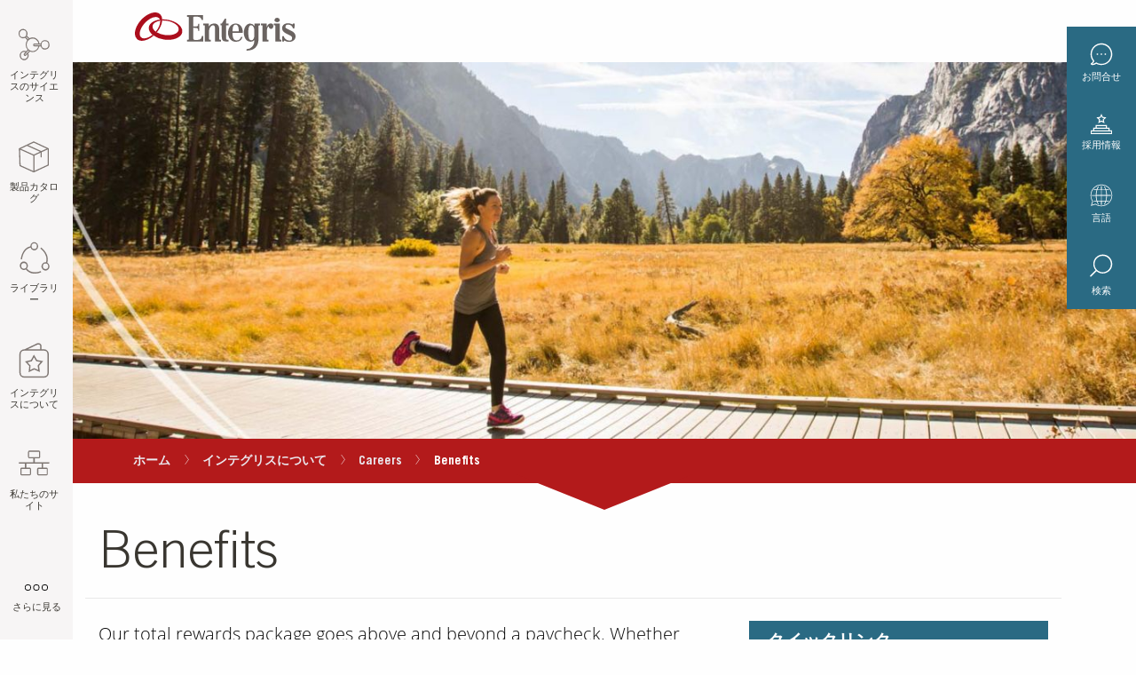

--- FILE ---
content_type: text/html;charset=utf-8
request_url: https://www.entegris.com/ja/home/about-us/careers/benefits.html
body_size: 35609
content:


<!DOCTYPE HTML>
<!--[if lt IE 9]>  <html class="no-js lt-ie11 lt-ie10 lt-ie9" lang=""> <![endif]-->
<!--[if IE 9]>     <html class="no-js lt-ie11 lt-ie10" lang=""> <![endif]-->
<!--[if IE 10]>    <html class="no-js lt-ie11" lang=""> <![endif]-->
<!--[if (gt IE 10)|!(IE)]><!-->
<html class="" lang="ja"> <!--<![endif]-->
	
	
		

    <head data-locale="ja">

        
        
        
            <!-- Google Tag Manager -->
            <!-- End Google Tag Manager -->
        

        <!-- Cannonical URL -->
        
            <link rel="canonical" href="https://www.entegris.com/en/home/about-us/careers/benefits.html"/>
        

        
            <link rel="alternate" href="https://www.entegris.com/en/home/about-us/careers/benefits.html" hreflang="ja"/>
        
            <link rel="alternate" href="https://www.entegris.com/en/home/about-us/careers/benefits.html" hreflang="en"/>
        

        
            <meta name="sisterlang" href="https://www.entegris.com/en/home/about-us/careers/benefits.html" lang="en"/>
        
            <meta name="sisterlang" href="https://www.entegris.com/ja/home/about-us/careers/benefits.html" lang="ja"/>
        

        <meta http-equiv="content-type" content="text/html; charset=UTF-8"/>
        <meta name="keywords"/>
        <meta name="description" content="Entegris offers a comprehensive and competitive benefits package"/>
        <meta name="format-detection" content="telephone=no"/>
        

        
            <meta http-equiv="Content-Security-Policy" content="default-src 'self'; 
style-src 'self' 'unsafe-inline' https://ws.sharethis.com  https://*.entaws.net https://*.entegris.com https://entegris.scene7.com https://translate.googleapis.com; 
img-src 'self' data: https://mms.businesswire.com https://perf-na1.hsforms.com/ https://entegris.scene7.com https://cm.everesttech.net https://px.ads.linkedin.com https://dpm.demdex.net https://p.adsymptotic.com https://strack.entegris.com https://px4.ads.linkedin.com https://www.google.com https://www.google.co.in https://www.googletagmanager.com https://www.google-analytics.com https://www.linkedin.com https://l.sharethis.com https://seg.sharethis.com https://ws.sharethis.com https://*.entaws.net https://*.entegris.com https://i.ytimg.com https://www.gstatic.com https://forms.hsforms.com https://track.hubspot.com; 
media-src 'self' https://entegris.scene7.com blob: https://s7mbrstream.scene7.com/hls-vod/entegris/; 
frame-src 'self' https://www.googletagmanager.com/ https://td.doubleclick.net https://entegris.demdex.net https://e.issuu.com https://bid.g.doubleclick.net https://www.google.com https://www.youtube.com https://ws.sharethis.com https://seg.sharethis.com https://apps.kaonadn.net https://forms.hsforms.com https://www.devicecare.com https://www.surveymonkey.com https://www.youtube-nocookie.com https://tools.frameconcepts.com;
font-src 'self' https://fonts.gstatic.com https://4669942.fs1.hubspotusercontent-na1.net https://maxcdn.bootstrapcdn.com https://*.entaws.net https://*.entegris.com; 
connect-src 'self'  https://static.hsappstatic.net/adsscriptloaderstatic/static-1.2738/bundles/pixels-release.js.map https://cta-service-cms2.hubspot.com/ https://px.ads.linkedin.com/ https://pagead2.googlesyndication.com/ https://googleads.g.doubleclick.net/ https://google.com https://www.google.com/ https://forms.hscollectedforms.net/ https://dpm.demdex.net https://cp.hubspot.com https://forms.hubspot.com https://api.hubapi.com https://www.google-analytics.com https://stats.g.doubleclick.net https://entegris.sc.omtrdc.net https://apikeys.civiccomputing.com https://entegris.scene7.com https://forms.hsforms.com https://s7mbrstream.scene7.com https://strack.entegris.com https://hubspot-forms-static-embed.s3.amazonaws.com https://snap.licdn.com https://cdn.linkedin.oribi.io https://static.hsappstatic.net/adsscriptloaderstatic/static-1.2627/bundles/pixels-release.js.map;
script-src 'sha256-VOBVan6yYQdQZ6ArQ5bPCkvrbn6sJ0evW2VClT0EV7Q=' 'sha256-psSNmzYZPUqXoNLTH6lymkQzvJ3BGxnwSov8PgpWEs0=' 'sha256-Lzbn8x3cFyFOrgFWF8hPfZMtzx1qWBEAv8Eo4PzmncY=' 'sha256-sCP6cbqrY4BipBc9IGevKx0Up/IX0d5ytRDSJvpryg4=' 'sha256-Cqa+3m+/BSSKM4bQiBW9r1OAeYCg0cIel9oofBqWCS4=' 'sha256-xx1yacyj0lKZZOhBk8MpT7pKw4uYbJTAXh7/vdrMbh0=' 'sha256-1gOLFrxtH1etoD51IFPQveLlEXdKhQC983bGSe96s6g=' 'sha256-coxswmpWhxW9b7TC6nJ/mssIKFJfZvFtNzHoji2o5XY=' 'sha256-QjD8XWEru/3vb5B5RiPOj/4SsLMPxCvlUtOxdjCegCc=' 'sha256-FzNYcqY6cnJI1uNFVLGuVEPLHlvuvm+0CXt2iyryZYs=' 'sha256-d7z0/SkfltjMCV7cRU2WcZ0XzAUDCaNfoZiDTKTNtcU=' 'sha256-rI1GhR+qzSmK+a4BexO6MgR6BZqly+WAjV+H3oA2euI=' 'sha256-yPWpuC4Yij7om5YBXb67cEkmbPgn8+84ts530weXvjs=' 'sha256-Dbtb7cWJ6nFZHpOYZUetxOFPPsapivk26Tu0ZgKAm8I=' 'sha256-sNpdmYuxAFPtUQ2W9sxAf/CSmklPmRw9CmSOWkji5wE=' 'sha256-iKRSz1xKUb+i2UG8EyCFRKWbhT1G2hBr06cSV7bu3CY=' 'sha256-i4TyWYfdHvqqS3OBLWu4IcZohNAjalz7rybpekOEDzI=' 'sha256-kbHtQyYDQKz4SWMQ8OHVol3EC0t3tHEJFPCSwNG9NxQ=' 'sha256-oRJazM5CW8yZU2taBL94Qh1tXCh6quZ+wpXYACYCUdI=' 'sha256-kx255ZFYAHJwAsoprt4s8AH0mRnGkt1Wh+DYo57qgfw=' 'sha256-7EFM+eSdCuiBc91TaKMBRDDHAVTL6Tk5SUlHhdou1rg=' 'sha256-WJai/Y7AD4QT+Skxy4+zrhYBzxqYZoS5sLQ6kKoB1O4=' 'sha256-xyb9lw5xqnYbRDchBeWtRWwPPg2WOXtPsy1y3LNx+Dc=' 'sha256-vqLgxPjd0MXyCM8l67bQ0y06tGYz08SmvkivnUOmAWE=' 'sha256-VEWxz91JHw+5pAHPzz0NM9nNiriOOkR7R2gbpqXLBpU=' 'sha256-vqeA5i1yJj4CzriQQYp2VSAjbdhFqM3prJ5aWSzeSHg=' 'sha256-kgFRkvOTv6dBbGMuYAGM8qNh51u/OL8k3L3RAJ2j5bw=' 'sha256-biekZyElU9NsVZIEjkD9C+Rg6JysKQo+2w430+IKe80=' 'sha256-qljpzOUG03HCx7dun80S3Z6C4FnntCC/6dgTrBZ+Oyc=' 'sha256-8NmwQPN+onhKm/jsu7sPywjrSjP8e8p6NhHERaw/3mw=' 'sha256-hNKR8/nNof7ES5KQETfexB3XRKfP3RVU3RdQFujmp3c=' 'sha256-3voPRNadrYaqvEI9yv34QgI6OkZuIvjAFyLOSOWr5aA=' 'sha256-Xum7qChMSOMhSu9AF8sm95oevCIYpX6X4+rqOu+H+7s=' 'sha256-9kQ6Bjy+HAjxIkWKadVLttYAH2WuOVEKCHY7pnlgMz0=' 'sha256-Nlufg6NKPspEHvMtCiLLZAml9ZhzZR34aaLyfjzINiY=' 'sha256-sV/ae3iNLC+GoebFk3z8naBDoYLkKB8ZxhYYv7F/FrY=' 'sha256-/Ar5Ds2JbnzHs3o8UdC40BwkggXWPmrGq/3KJQTJnMA=' 'sha256-lACTBaBQVd1MqZ0h71SX2jbeIWQ3VRiR6FqJh1M0d04=' 'sha256-HjLi8GtAV4W3f84umeSyZSxab9ENm5R59x8bA3VpjzQ=' 'sha256-3x1Ivjk6h/etrL4PfU0pd/tumU44y8OlmT2mNJFaPVk=' 'sha256-RitY9+G3/vPGqrahXL1rb2/mrG1KyoMVrBOHqx+bO4w=' 'sha256-TKmaFvj/pNFABBeojtW+TFPB0aW2H9JHytM0PwSeCcY=' 'sha256-cRn7r6s4WcJyPBXPbQmPHRunmt8iki/GvKTHp7JRAjs=' 'sha256-o4G7Kc1VBwxxyiIn7KEaJIJOaH77f3TV/SrkM1ttV1M=' 'sha256-paNaD8h96FcfUML+0DmHqGbHymIyFD3vNR8V+U4eMek=' 'sha256-/nkZSH8lPSLYVqmEQislaa+C3xAVHsVsm8g334pTvGI=' 'sha256-otOzQqgfX3or+MImr1b45izfKpzbdccTaqzGcR8HxKE=' 'sha256-1pAfID2YVezHYd7UJVayvHdKJ0YU/CMKQhdiZM7WGMU=' 'sha256-hNKR8/nNof7ES5KQETfexB3XRKfP3RVU3RdQFujmp3c=' 'sha256-sRQFWprc5mIU+bkeTa8ek0X1Up2ClWfXO4yELgT/x2I=' 'sha256-rmINaqV9VCsBRFOhm5tVqnE/GhZAaoIr94+AdHq1Y5k=' 'sha256-uhw1MQtofM0J9jq24GTKmqj6M5qAbcXumZBxrG3DXp0=' 'sha256-Ww7ph9bRwubTmZ6IgFvDkV6Lb4b2vxKOGcphWVxCjI0=' 'sha256-8lvVebhdrc202pdvrf3i9gcAJA1KhL3dOG3FTrx1Qrw=' 'sha256-5YAq5lGF8nJGEIuci8a4eDWtZ0YBWskCVlzbVrXsdE4=' 'sha256-umX+oKsjVmVIZaytLtDtbwbA6XL/zXl7cXrwneqFGb0=' 'sha256-Onx6RCm726dONVbWzxueTeAuCObp2MmhpIu9b2dsW4o=' 'sha256-4sT9L1v5eyyoW76QOOdbgd0FSEf1m6DDNAXQIZnQUhc='
'sha256-WOMtNXkmrPv0AE7BD0xioaC8V/JBFc44bDkmhluQbWY=' 'sha256-97Gc/BIVU9BiqI765DNyCzsCuPPmU5693C1/m+TwAIs=' 'sha256-n0ymP2k+x/uDOhT5xeoJmLQJvLW+tezHW73cwhJ8SNM=' 
'strict-dynamic' 'self' 'unsafe-hashes'; 
">
        

        

        <meta content="width=device-width, initial-scale=1.0, minimum-scale=1.0" name="viewport"/>
        <meta name="title" content="Benefits"/>

        <!-- Open Graph Meta Tags - Facebook -->
        <meta name="og:title" content="Benefits"/>
        <meta name="og:type" content="website"/>
        <meta name="og:url" content="https://www.entegris.com/en/home/about-us/careers/benefits.html"/>
        <meta name="og:image" content="https://www.entegris.com/content/dam/web/open-graph/Entegris_OpenGraph.png"/>

        <!-- Open Graph Meta Tags - LinkedIn -->
        <meta name="title" property="og:title" content="Benefits"/>
        <meta name="type" property="og:type" content="website"/>
        <meta name="url" property="og:url" content="https://www.entegris.com/en/home/about-us/careers/benefits.html"/>
        <meta name="image" property="og:image" content="https://www.entegris.com/content/dam/web/open-graph/Entegris_OpenGraph.png"/>

        
        
        

        
        <!-- Start of DT Embed Code -->
        
            <script>
    var script   = document.createElement("script");
    script.type  = "text/javascript";
    script.src   = "https://js-cdn.dynatrace.com/jstag/147f84b2bdc/bf66617fkf/ea7c4b59f27d43eb_complete.js";
    script.setAttribute("crossorigin", "anonymous");
    document.head.appendChild(script);
</script>
        
        <!-- End of DT Embed Code -->
        
        <!-- Start of HubSpot Embed Code -->

        <!-- End of HubSpot Embed Code -->
        
        <script>
            var script = document.createElement("script");
            script.type = "text/javascript";
            script.src = "https://cdnjs.cloudflare.com/ajax/libs/js-polyfills/0.1.43/polyfill.min.js";
            script.setAttribute("crossorigin", "anonymous");
            document.head.appendChild(script);
        </script>

        <link rel="stylesheet" href="/static/assets/css/app.css"/>
        
        <script type="text/javascript">
            function getMetaContentByName(name, content) {
                let value = "";
                var content = (content == null) ? 'content' : content;
                try {
                    value = document.querySelector("meta[name='" + name + "']").getAttribute(content);
                } catch {
                    value = "";
                }
                return value;
            }
        </script>

        

        <title>Benefits | Entegris</title>
        
        
        <script type="text/javascript">
            var digitalData = {
                page: {
                    pageInfo: {},
                    category: {},
                    attributes: {}
                },
                user: [{
                    profile: [{
                        attributes: {},
                        profileInfo: {}
                    }]
                }],
                cookiepreference: {}
            };
        </script>

        


            
                <meta name="digitaldata-hubspotTrackingCode" content="//js.hs-scripts.com/4669942.js"/>
                <meta name="digitaldata-pageInstanceID" content="content-entegris-live-ja-home-about-us-careers-benefits"/>
                <meta name="digitaldata-pageTitle" content="Benefits"/>
                <meta name="digitaldata-destinationURL" content="https://www.entegris.com/ja/home/about-us/careers/benefits.html"/>
                <meta name="digitaldata-pageType" content="page"/>
                <meta name="digitaldata-locale" content="ja"/>
                
                <script type="text/javascript">
                    digitalData = {
                        pageInstanceID: getMetaContentByName("digitaldata-pageInstanceID"),
                        page: {
                            pageInfo: {
                                pageID: getMetaContentByName("digitaldata-pageTitle"),
                                destinationURL: getMetaContentByName("digitaldata-destinationURL"),
                                referringURL: document.referrer
                            },
                            category: {
                                primaryCategory: "",
                                subCategory1: "",
                                pageType: getMetaContentByName("digitaldata-pageType")
                            },
                            attributes: {
                                language: getMetaContentByName("digitaldata-locale"),
                                errorPage: ""
                            }
                        },
                        cookiepreference: {
                            analytics: true,
                            advertising: true,
                            socialnetworking: true
                        }
                    };
                    setTimeout(function() {
                        if(digitalData.cookiepreference.analytics === true && digitalData.cookiepreference.advertising === true && digitalData.cookiepreference.socialnetworking === true) {
                            window.dataLayer = window.dataLayer || [];
                            window.gtag = function (){
                                dataLayer.push(arguments);
                            }
                            // Default ad_storage to 'granted'.
                            gtag('consent', 'default', {
                               'analytics_storage': 'granted',
                               'ad_storage': 'granted'
                            });
                            (function (w, d, s, l, i) {
                                w[l] = w[l] || [];
                                w[l].push({ 'gtm.start': new Date().getTime(), event: 'gtm.js' });
                                var f = d.getElementsByTagName(s)[0], j = d.createElement(s), dl = l != 'dataLayer' ? '&l=' + l : '';
                                j.async = true;
                                j.src = 'https://www.googletagmanager.com/gtm.js?id=' + i + dl;
                                f.parentNode.insertBefore(j, f);
                            })(window, document, 'script', 'dataLayer', 'GTM-KRD9GM2');

                            var hubspotTrackingCode = getMetaContentByName("digitaldata-hubspotTrackingCode");
                            var script = document.createElement("script");
                            script.type = "text/javascript";
                            if(hubspotTrackingCode != null) {
                                script.src = hubspotTrackingCode;
                            }
                            script.setAttribute("async", "");
                            script.setAttribute("defer", "");
                            script.setAttribute("id", "hs-script-loader");
                            document.head.appendChild(script);
                        }
                    }, 500);
                </script>
            

        
        
        
        <meta name="launchPath" content="//assets.adobedtm.com/1b548f3b9240/78127032effb/launch-11384326c5a1.min.js"/>
        <meta name="digitaldata-pageInstanceID" content="content-entegris-live-ja-home-about-us-careers-benefits"/>
        <meta name="digitaldata-hubspotTrackingCode" content="//js.hs-scripts.com/4669942.js"/>
        
        <script type="text/javascript">
            var localeVar = document.getElementsByTagName("head")[0].getAttribute("data-locale");
            var countryCookieValue = "";
            var expiryTime = 0;
            function readCookie(name) {
                var nameEQ = name + '=';
                var ca = document.cookie.split(';');
                for (var i = 0; i < ca.length; i++) {
                    var c = ca[i];
                    while (c.charAt(0) === ' ') {
                        c = c.substring(1, c.length);
                    }
                    if (c.indexOf(nameEQ) === 0) {
                        return c.substring(nameEQ.length, c.length);
                    }
                }
                return null;
            };

            function setCookie(name, value, expires, path, domain, secure) {
                cookieStr = name + "=" + encodeURI(value) + "; ";

                if (expires) {
                    expires = setExpiration(expires);
                    cookieStr += "expires=" + expires + "; ";
                }
                if (path) {
                    cookieStr += "path=" + path + "; ";
                }
                if (domain) {
                    cookieStr += "domain=" + domain + "; ";
                }
                if (secure) {
                    cookieStr += "secure; ";
                }

                document.cookie = cookieStr;
            }

            function setExpiration(cookieLife) {
                var today = new Date();
                var expr = new Date(today.getTime() + cookieLife * 24 * 60 * 60 * 1000);
                return expr.toGMTString();
            }

            var cookieValue = readCookie("country");

            if (!cookieValue) {
                let url = "/bin/content/entegris-live/getCountry.json?cache=false";
                let currentUrl = new URL(window.location.href);
                let searchParams = new URLSearchParams(currentUrl.search);
                let remoteIp = searchParams.get('remoteTestIPAddress');
                console.log(searchParams.get('remoteTestIPAddress'));
                url = remoteIp ? url + '&remoteTestIPAddress=' + remoteIp : url;

                var xhr = new XMLHttpRequest();

                xhr.open("GET", url, true);
                xhr.onload = function (e) {
                    if (xhr.readyState === 4) {
                        if (xhr.status === 200) {

                            console.log("Called showReCaptcha And response is:" + xhr.responseText);
                            console.log("200 response found");
                            if (xhr.responseText) {

                                var caller = xhr.responseText;
                                if (caller == 'bot') {
                                    expiryTime = 365;
                                    console.log("Creating country cookie for bots");
                                } else {
                                    digitalData.page.attributes.country = caller;
                                }
                                setCookie('country', caller, expiryTime, '/');
                                console.log("country cookie created for caller:" + caller);
                                var head = document.querySelector("head");
                                head.setAttribute('data-country', caller);
                                countryCookieValue = caller;
                            } else {
                                console.log("reCaptcha has to be shown");
                            }
                        } else {
                            console.error(xhr.statusText);
                        }
                        preloadDefault();
                        loadLaunchCode();
                    }
                };
                xhr.onerror = function (e) {
                    console.error(xhr.statusText);
                    preloadDefault();
                    loadLaunchCode();
                };
                xhr.send(null);

            } else {
                cookieValue = decodeURIComponent(cookieValue);
                digitalData.page.attributes.country = cookieValue;
                countryCookieValue = cookieValue;
                preloadDefault();
                loadLaunchCode();
            }

            async function loadLoginDetails() {
                var pagepath = getMetaContentByName("digitaldata-pageInstanceID");
                if (!pagepath.includes('poco') && !pagepath.includes('lifesciences')) {
                    var userCookie = readCookie('userdata');
                    let profileArr = [];
                    let userArr = [];
                    let profileObj = {};
                    let userObj = {};
                    let attributes = {};
                    if (!userCookie) {
                        let url = "/header";
                        let hybrisUrl = "/shop/en/USD";
                        url = hybrisUrl + url;

                        let login = false;

                        var xhr = new XMLHttpRequest();
                        xhr.open("GET", url, true);
                        xhr.onload = function (e) {
                            if (xhr.readyState === 4) {
                                if (xhr.status === 200) {
                                    console.log("200 response found");
                                    if (xhr.responseText) {
                                        var data = JSON.parse(xhr.responseText);
                                        if (data.loginStatus != 'true') {
                                            let userdet = {};
                                            login = true;
                                            attributes.loginStatus = login;
                                            userdet.ls = data.loginStatus;
                                            profileObj.attributes = attributes;

                                            let profileInfo = {};
                                            profileInfo.profileEmail = data.profileEmail;
                                            profileInfo.profileID = data.profileID;
                                            profileInfo.profilePk = data.profilePk;
                                            profileInfo.delivery = data.delivery;
                                            userdet.email = data.profileEmail;
                                            userdet.id = data.profileID;
                                            userdet.pk = data.profilePk;
                                            userdet.delivery = data.delivery;
                                            if (data.company != "undefined" || data.company != null) {
                                                profileInfo.company = data.company;
                                                userdet.company = data.company;
                                            } else {
                                                profileInfo.company = "";
                                                userdet.company = "";
                                            }
                                            if (data.salesOrg != "undefined" || data.salesOrg != null) {
                                                profileInfo.organization = data.salesOrg;
                                                userdet.org = data.salesOrg;
                                            } else {
                                                profileInfo.organization = "";
                                                userdet.org = "";
                                            }
                                            profileObj.profileInfo = profileInfo;

                                            let address = {};
                                            if (data.city != null) {
                                                address.city = data.city;
                                                userdet.city = data.city;
                                            } if (data.state_province != null) {
                                                address.state_province = data.state_province;
                                                userdet.state = data.state;
                                            }
                                            if (data.country != null) {
                                                address.country = data.country.isocode;
                                                userdet.cnt = data.country.isocode;
                                            }
                                            profileObj.address = address;

                                            setCookie("userdata", JSON.stringify(userdet), expiryTime, "/");
                                        } else {
                                            login = false;
                                            attributes.loginStatus = login;
                                            profileObj.attributes = attributes;
                                        }
                                        profileArr.push(profileObj);
                                        userObj.profile = profileArr;
                                        userArr.push(userObj);
                                        digitalData.user = userArr;
                                    } else {
                                        console.log("Data not found");
                                    }
                                } else {
                                    console.error(xhr.statusText);
                                }
                            }
                        };
                        xhr.onerror = function (e) {
                            console.error("Data not found");
                        };
                        xhr.send(null);
                    } else {
                        var data = JSON.parse(decodeURI(userCookie));
                        if (data.ls != 'true') {
                            attributes.loginStatus = true;
                            profileObj.attributes = attributes;
                        }
                        let profileInfo = {};
                        profileInfo.profileEmail = data.email;
                        profileInfo.profileID = data.id;
                        profileInfo.profilePk = data.pk;
                        profileInfo.delivery = data.delivery;
                        if (data.company != "undefined" || data.company != null) {
                            profileInfo.company = data.company;
                        } else {
                            profileInfo.company = "";
                        }
                        if (data.org != "undefined" || data.org != null) {
                            profileInfo.organization = data.org;
                        } else {
                            profileInfo.organization = "";
                        }
                        profileObj.profileInfo = profileInfo;
                        let address = {};
                        if (data.city != null) {
                            address.city = data.city;
                        } if (data.state != null) {
                            address.state_province = data.state;
                        }
                        if (data.cnt != null) {
                            address.country = data.cnt;
                        }
                        profileObj.address = address;

                        profileArr.push(profileObj);
                        userObj.profile = profileArr;
                        userArr.push(userObj);
                        digitalData.user = userArr;
                    }
                }
            }

            function preloadDefault() {
                var readCookieControl = JSON.parse(readCookie("CookieControl"));
                if (readCookieControl !== null) {
                    var optionalCookies = readCookieControl.optionalCookies;
                    digitalData.cookiepreference = {};
                    if (optionalCookies.analytics !== "revoked") {
                        digitalData.cookiepreference.analytics = true;

                        var hubspotTrackingCode = getMetaContentByName("digitaldata-hubspotTrackingCode");
                        var script = document.createElement("script");
                        script.type = "text/javascript";
                        if(hubspotTrackingCode != null) {
                            script.src = hubspotTrackingCode;
                        }
                        script.setAttribute("async", "");
                        script.setAttribute("defer", "");
                        script.setAttribute("id", "hs-script-loader");
                        document.head.appendChild(script);
                    } else {
                        digitalData.cookiepreference.analytics = false;
                    }
                    if (optionalCookies.advertising !== "revoked") {
                        digitalData.cookiepreference.advertising = true;
                    } else {
                        digitalData.cookiepreference.advertising = false;
                    }
                    if (optionalCookies.socialsharing !== "revoked") {
                        digitalData.cookiepreference.socialnetworking = true;
                    } else {
                        digitalData.cookiepreference.socialnetworking = false;
                    }

                    if(optionalCookies.analytics !== "revoked" && optionalCookies.advertising !== "revoked") {
                        window.dataLayer = window.dataLayer || [];
                        window.gtag = function (){
                              dataLayer.push(arguments);
                        }
                        // Default ad_storage to 'granted'.
                        gtag('consent', 'default', {
                            'analytics_storage': 'granted',
                            'ad_storage': 'granted'
                        });
                        (function (w, d, s, l, i) {
                            w[l] = w[l] || [];
                            w[l].push({ 'gtm.start': new Date().getTime(), event: 'gtm.js' });
                            var f = d.getElementsByTagName(s)[0], j = d.createElement(s), dl = l != 'dataLayer' ? '&l=' + l : '';
                            j.async = true;
                            j.src = 'https://www.googletagmanager.com/gtm.js?id=' + i + dl;
                            f.parentNode.insertBefore(j, f);
                        })(window, document, 'script', 'dataLayer', 'GTM-KRD9GM2');
                    }
                }
            }

            async function loadLaunchCode() {
                await loadLoginDetails();
                var script = document.createElement("script");
                script.type = "text/javascript";
                script.src = getMetaContentByName("launchPath");
                script.setAttribute("async", "");
                document.head.appendChild(script);
            }
        </script>
        
        
    </head>

	

	
		
    
    <script>
	        var script   = document.createElement("script");
	    	script.type  = "text/javascript";
	    	script.src   = "/static/assets/js/lib/requirejs/require.js";
			script.setAttribute("defer", true);
			script.setAttribute("data-main", "/static/assets/js/main");
	    	document.head.appendChild(script);
    </script>

    <body class=" entegris">
        
        
        
        <!-- Google Tag Manager (noscript) -->
        <noscript><iframe src="https://www.googletagmanager.com/ns.html?id=GTM-KRD9GM2" height="0" width="0" style="display:none;visibility:hidden"></iframe></noscript>
        <!-- End Google Tag Manager (noscript) -->
        
        <div class="main-wrapper">
            <section>
<!-- SDI include (path: /content/entegris-live/ja/home/about-us/careers/benefits/_jcr_content/multitiernavigation.ssi.html/entegris/components/content/ux/multitiernavigation.html, resourceType: entegris/components/content/ux/multitiernavigation) -->



<div class="mobile-search" data-ent-component="newSearch" style="opacity: 0; display:none">
	<div id="pocoSearchURLMob"></div>
	<form action="/search" method="get" name="search_form" id="mob-search-form">
		<div class="wrap">
			<input type="text" name="q" autocomplete="off" class="typeahead search-input" id="siteMobileSearch" placeholder="検索..." maxlength="64" title="search"/>

			<input type="submit" class="submit-icon" id="siteSearchButton" disabled="" aria-label="submit 検索..."/>
		</div>
	</form>
</div>
<div class="multi-tier-container hide-for-small-only" data-ent-component="multiTier" data-dynamicimageserverurl="https://entegris.scene7.com/is/image/entegris/">
	<input type="hidden" id="jsonMultiTierNav" value="[{&#34;sequence&#34;:1,&#34;linkText&#34;:&#34;インテグリスのサイエンス&#34;,&#34;linkURL&#34;:&#34;/ja/home/our-science.html&#34;,&#34;resourcePath&#34;:&#34;/content/entegris-live/ja/home/our-science&#34;,&#34;keyTitle&#34;:&#34;our-science&#34;,&#34;pageTarget&#34;:&#34;_self&#34;,&#34;children&#34;:[{&#34;sequence&#34;:0,&#34;linkText&#34;:&#34;産業別&#34;,&#34;linkURL&#34;:&#34;/ja/home/our-science/by-industry.html&#34;,&#34;resourcePath&#34;:&#34;/content/entegris-live/ja/home/our-science/by-industry&#34;,&#34;keyTitle&#34;:&#34;by-industry&#34;,&#34;pageTarget&#34;:&#34;_self&#34;,&#34;children&#34;:[{&#34;sequence&#34;:0,&#34;linkText&#34;:&#34;マイクロエレクトロニクス&#34;,&#34;linkURL&#34;:&#34;/ja/home/our-science/by-industry/microelectronics.html&#34;,&#34;resourcePath&#34;:&#34;/content/entegris-live/ja/home/our-science/by-industry/microelectronics&#34;,&#34;keyTitle&#34;:&#34;microelectronics&#34;,&#34;pageTarget&#34;:&#34;_self&#34;,&#34;children&#34;:[{&#34;sequence&#34;:0,&#34;linkText&#34;:&#34;Semiconductor&#34;,&#34;linkURL&#34;:&#34;/ja/home/our-science/by-industry/microelectronics/semiconductor.html&#34;,&#34;resourcePath&#34;:&#34;/content/entegris-live/ja/home/our-science/by-industry/microelectronics/semiconductor&#34;,&#34;keyTitle&#34;:&#34;semiconductor&#34;,&#34;pageTarget&#34;:&#34;_self&#34;,&#34;children&#34;:[]},{&#34;sequence&#34;:0,&#34;linkText&#34;:&#34;Data Storage&#34;,&#34;linkURL&#34;:&#34;/ja/home/our-science/by-industry/microelectronics/data-storage.html&#34;,&#34;resourcePath&#34;:&#34;/content/entegris-live/ja/home/our-science/by-industry/microelectronics/data-storage&#34;,&#34;keyTitle&#34;:&#34;data-storage&#34;,&#34;pageTarget&#34;:&#34;_self&#34;,&#34;children&#34;:[]},{&#34;sequence&#34;:0,&#34;linkText&#34;:&#34;Flat Panel Display&#34;,&#34;linkURL&#34;:&#34;/ja/home/our-science/by-industry/microelectronics/flat-panel-display.html&#34;,&#34;resourcePath&#34;:&#34;/content/entegris-live/ja/home/our-science/by-industry/microelectronics/flat-panel-display&#34;,&#34;keyTitle&#34;:&#34;flat-panel-display&#34;,&#34;pageTarget&#34;:&#34;_self&#34;,&#34;children&#34;:[]},{&#34;sequence&#34;:0,&#34;linkText&#34;:&#34;LED&#34;,&#34;linkURL&#34;:&#34;/ja/home/our-science/by-industry/microelectronics/led.html&#34;,&#34;resourcePath&#34;:&#34;/content/entegris-live/ja/home/our-science/by-industry/microelectronics/led&#34;,&#34;keyTitle&#34;:&#34;led&#34;,&#34;pageTarget&#34;:&#34;_self&#34;,&#34;children&#34;:[]},{&#34;sequence&#34;:0,&#34;linkText&#34;:&#34;Solar&#34;,&#34;linkURL&#34;:&#34;/ja/home/our-science/by-industry/microelectronics/solar.html&#34;,&#34;resourcePath&#34;:&#34;/content/entegris-live/ja/home/our-science/by-industry/microelectronics/solar&#34;,&#34;keyTitle&#34;:&#34;solar&#34;,&#34;pageTarget&#34;:&#34;_self&#34;,&#34;children&#34;:[]}]},{&#34;sequence&#34;:0,&#34;linkText&#34;:&#34;その他の工業&#34;,&#34;linkURL&#34;:&#34;/ja/home/our-science/by-industry/industrial.html&#34;,&#34;resourcePath&#34;:&#34;/content/entegris-live/ja/home/our-science/by-industry/industrial&#34;,&#34;keyTitle&#34;:&#34;industrial&#34;,&#34;pageTarget&#34;:&#34;_self&#34;,&#34;children&#34;:[{&#34;sequence&#34;:0,&#34;linkText&#34;:&#34;Aerospace&#34;,&#34;linkURL&#34;:&#34;/ja/home/our-science/by-industry/industrial/aerospace.html&#34;,&#34;resourcePath&#34;:&#34;/content/entegris-live/ja/home/our-science/by-industry/industrial/aerospace&#34;,&#34;keyTitle&#34;:&#34;aerospace&#34;,&#34;pageTarget&#34;:&#34;_self&#34;,&#34;children&#34;:[]},{&#34;sequence&#34;:0,&#34;linkText&#34;:&#34;General Industrial&#34;,&#34;linkURL&#34;:&#34;/ja/home/our-science/by-industry/industrial/general-industrial.html&#34;,&#34;resourcePath&#34;:&#34;/content/entegris-live/ja/home/our-science/by-industry/industrial/general-industrial&#34;,&#34;keyTitle&#34;:&#34;general-industrial&#34;,&#34;pageTarget&#34;:&#34;_self&#34;,&#34;children&#34;:[]},{&#34;sequence&#34;:0,&#34;linkText&#34;:&#34;Glass Forming&#34;,&#34;linkURL&#34;:&#34;/ja/home/our-science/by-industry/industrial/glass.html&#34;,&#34;resourcePath&#34;:&#34;/content/entegris-live/ja/home/our-science/by-industry/industrial/glass&#34;,&#34;keyTitle&#34;:&#34;glass&#34;,&#34;pageTarget&#34;:&#34;_self&#34;,&#34;children&#34;:[]}]}]},{&#34;sequence&#34;:0,&#34;linkText&#34;:&#34;製造分野別&#34;,&#34;linkURL&#34;:&#34;/ja/home/our-science/by-role.html&#34;,&#34;resourcePath&#34;:&#34;/content/entegris-live/ja/home/our-science/by-role&#34;,&#34;keyTitle&#34;:&#34;by-role&#34;,&#34;pageTarget&#34;:&#34;_self&#34;,&#34;children&#34;:[{&#34;sequence&#34;:0,&#34;linkText&#34;:&#34;Logic Manufacturers&#34;,&#34;linkURL&#34;:&#34;/ja/home/our-science/by-role/logic-manufacturer.html&#34;,&#34;resourcePath&#34;:&#34;/content/entegris-live/ja/home/our-science/by-role/logic-manufacturer&#34;,&#34;keyTitle&#34;:&#34;logic-manufacturer&#34;,&#34;pageTarget&#34;:&#34;_self&#34;,&#34;children&#34;:[]},{&#34;sequence&#34;:0,&#34;linkText&#34;:&#34;Memory Manufacturers&#34;,&#34;linkURL&#34;:&#34;/ja/home/our-science/by-role/memory-manufacturers.html&#34;,&#34;resourcePath&#34;:&#34;/content/entegris-live/ja/home/our-science/by-role/memory-manufacturers&#34;,&#34;keyTitle&#34;:&#34;memory-manufacturers&#34;,&#34;pageTarget&#34;:&#34;_self&#34;,&#34;children&#34;:[]},{&#34;sequence&#34;:0,&#34;linkText&#34;:&#34;Semiconductor Equipment Manufacturers&#34;,&#34;linkURL&#34;:&#34;/ja/home/our-science/by-role/semiconductor-equipment-manufacturers.html&#34;,&#34;resourcePath&#34;:&#34;/content/entegris-live/ja/home/our-science/by-role/semiconductor-equipment-manufacturers&#34;,&#34;keyTitle&#34;:&#34;semiconductor-equipment-manufacturers&#34;,&#34;pageTarget&#34;:&#34;_self&#34;,&#34;children&#34;:[]},{&#34;sequence&#34;:0,&#34;linkText&#34;:&#34;Chemical Suppliers&#34;,&#34;linkURL&#34;:&#34;/ja/home/our-science/by-role/chemical-suppliers.html&#34;,&#34;resourcePath&#34;:&#34;/content/entegris-live/ja/home/our-science/by-role/chemical-suppliers&#34;,&#34;keyTitle&#34;:&#34;chemical-suppliers&#34;,&#34;pageTarget&#34;:&#34;_self&#34;,&#34;children&#34;:[]},{&#34;sequence&#34;:0,&#34;linkText&#34;:&#34;Bioprocessing&#34;,&#34;linkURL&#34;:&#34;/ja/home/our-science/by-role/bioprocessors.html&#34;,&#34;resourcePath&#34;:&#34;/content/entegris-live/ja/home/our-science/by-role/bioprocessors&#34;,&#34;keyTitle&#34;:&#34;bioprocessors&#34;,&#34;pageTarget&#34;:&#34;_self&#34;,&#34;children&#34;:[]}]},{&#34;sequence&#34;:0,&#34;linkText&#34;:&#34;ソリューション別&#34;,&#34;linkURL&#34;:&#34;/ja/home/our-science/by-solution-area.html&#34;,&#34;resourcePath&#34;:&#34;/content/entegris-live/ja/home/our-science/by-solution-area&#34;,&#34;keyTitle&#34;:&#34;by-solution-area&#34;,&#34;pageTarget&#34;:&#34;_self&#34;,&#34;children&#34;:[{&#34;sequence&#34;:0,&#34;linkText&#34;:&#34;コンタミネーション コントロール&#34;,&#34;linkURL&#34;:&#34;/ja/home/our-science/by-solution-area/contamination-control.html&#34;,&#34;resourcePath&#34;:&#34;/content/entegris-live/ja/home/our-science/by-solution-area/contamination-control&#34;,&#34;keyTitle&#34;:&#34;contamination-control&#34;,&#34;pageTarget&#34;:&#34;_self&#34;,&#34;children&#34;:[]},{&#34;sequence&#34;:0,&#34;linkText&#34;:&#34;流体管理&#34;,&#34;linkURL&#34;:&#34;/ja/home/our-science/by-solution-area/fluid-management.html&#34;,&#34;resourcePath&#34;:&#34;/content/entegris-live/ja/home/our-science/by-solution-area/fluid-management&#34;,&#34;keyTitle&#34;:&#34;fluid-management&#34;,&#34;pageTarget&#34;:&#34;_self&#34;,&#34;children&#34;:[]},{&#34;sequence&#34;:0,&#34;linkText&#34;:&#34;ライフサイエンス&#34;,&#34;linkURL&#34;:&#34;/ja/home/our-science/by-solution-area/life-sciences.html&#34;,&#34;resourcePath&#34;:&#34;/content/entegris-live/ja/home/our-science/by-solution-area/life-sciences&#34;,&#34;keyTitle&#34;:&#34;life-sciences&#34;,&#34;pageTarget&#34;:&#34;_self&#34;,&#34;children&#34;:[]},{&#34;sequence&#34;:0,&#34;linkText&#34;:&#34;特殊材料&#34;,&#34;linkURL&#34;:&#34;/ja/home/our-science/by-solution-area/specialty-materials.html&#34;,&#34;resourcePath&#34;:&#34;/content/entegris-live/ja/home/our-science/by-solution-area/specialty-materials&#34;,&#34;keyTitle&#34;:&#34;specialty-materials&#34;,&#34;pageTarget&#34;:&#34;_self&#34;,&#34;children&#34;:[]},{&#34;sequence&#34;:0,&#34;linkText&#34;:&#34;基板のハンドリング&#34;,&#34;linkURL&#34;:&#34;/ja/home/our-science/by-solution-area/substrate-handling.html&#34;,&#34;resourcePath&#34;:&#34;/content/entegris-live/ja/home/our-science/by-solution-area/substrate-handling&#34;,&#34;keyTitle&#34;:&#34;substrate-handling&#34;,&#34;pageTarget&#34;:&#34;_self&#34;,&#34;children&#34;:[]}]},{&#34;sequence&#34;:0,&#34;linkText&#34;:&#34;サービス別&#34;,&#34;linkURL&#34;:&#34;/ja/home/our-science/by-service.html&#34;,&#34;resourcePath&#34;:&#34;/content/entegris-live/ja/home/our-science/by-service&#34;,&#34;keyTitle&#34;:&#34;by-service&#34;,&#34;pageTarget&#34;:&#34;_self&#34;,&#34;children&#34;:[{&#34;sequence&#34;:0,&#34;linkText&#34;:&#34;Analytical Services&#34;,&#34;linkURL&#34;:&#34;/ja/home/our-science/by-service/analytical-services.html&#34;,&#34;resourcePath&#34;:&#34;/content/entegris-live/ja/home/our-science/by-service/analytical-services&#34;,&#34;keyTitle&#34;:&#34;analytical-services&#34;,&#34;pageTarget&#34;:&#34;_self&#34;,&#34;children&#34;:[]},{&#34;sequence&#34;:0,&#34;linkText&#34;:&#34;フィールドサポートサービス&#34;,&#34;linkURL&#34;:&#34;/ja/home/our-science/by-service/field-support-services.html&#34;,&#34;resourcePath&#34;:&#34;/content/entegris-live/ja/home/our-science/by-service/field-support-services&#34;,&#34;keyTitle&#34;:&#34;field-support-services&#34;,&#34;pageTarget&#34;:&#34;_self&#34;,&#34;children&#34;:[]},{&#34;sequence&#34;:0,&#34;linkText&#34;:&#34;FOUPサービス&#34;,&#34;linkURL&#34;:&#34;/ja/home/our-science/by-service/foup-services.html&#34;,&#34;resourcePath&#34;:&#34;/content/entegris-live/ja/home/our-science/by-service/foup-services&#34;,&#34;keyTitle&#34;:&#34;foup-services&#34;,&#34;pageTarget&#34;:&#34;_self&#34;,&#34;children&#34;:[]},{&#34;sequence&#34;:0,&#34;linkText&#34;:&#34;リファビッシュサービス&#34;,&#34;linkURL&#34;:&#34;/ja/home/our-science/by-service/refurbishment-services.html&#34;,&#34;resourcePath&#34;:&#34;/content/entegris-live/ja/home/our-science/by-service/refurbishment-services&#34;,&#34;keyTitle&#34;:&#34;refurbishment-services&#34;,&#34;pageTarget&#34;:&#34;_self&#34;,&#34;children&#34;:[]},{&#34;sequence&#34;:0,&#34;linkText&#34;:&#34;ガスピューリファイヤーの再生サービス&#34;,&#34;linkURL&#34;:&#34;/ja/home/our-science/by-service/regeneration-services.html&#34;,&#34;resourcePath&#34;:&#34;/content/entegris-live/ja/home/our-science/by-service/regeneration-services&#34;,&#34;keyTitle&#34;:&#34;regeneration-services&#34;,&#34;pageTarget&#34;:&#34;_self&#34;,&#34;children&#34;:[]},{&#34;sequence&#34;:0,&#34;linkText&#34;:&#34;Technology Centers&#34;,&#34;linkURL&#34;:&#34;/ja/home/our-science/by-service/technology-centers.html&#34;,&#34;resourcePath&#34;:&#34;/content/entegris-live/ja/home/our-science/by-service/technology-centers&#34;,&#34;keyTitle&#34;:&#34;technology-centers&#34;,&#34;pageTarget&#34;:&#34;_self&#34;,&#34;children&#34;:[{&#34;sequence&#34;:0,&#34;linkText&#34;:&#34;Korea Technology Center&#34;,&#34;linkURL&#34;:&#34;/ja/home/our-science/by-service/technology-centers/korea-technology-center.html&#34;,&#34;resourcePath&#34;:&#34;/content/entegris-live/ja/home/our-science/by-service/technology-centers/korea-technology-center&#34;,&#34;keyTitle&#34;:&#34;korea-technology-center&#34;,&#34;pageTarget&#34;:&#34;_self&#34;,&#34;children&#34;:[]},{&#34;sequence&#34;:0,&#34;linkText&#34;:&#34;Life Sciences Technology Center&#34;,&#34;linkURL&#34;:&#34;/ja/home/our-science/by-service/technology-centers/life-sciences-technology-center.html&#34;,&#34;resourcePath&#34;:&#34;/content/entegris-live/ja/home/our-science/by-service/technology-centers/life-sciences-technology-center&#34;,&#34;keyTitle&#34;:&#34;life-sciences-technology-center&#34;,&#34;pageTarget&#34;:&#34;_self&#34;,&#34;children&#34;:[]}]}]}]},{&#34;sequence&#34;:2,&#34;linkText&#34;:&#34;製品カタログ&#34;,&#34;linkURL&#34;:&#34;/ja/home/products.html&#34;,&#34;resourcePath&#34;:&#34;/content/entegris-live/ja/home/products&#34;,&#34;keyTitle&#34;:&#34;products&#34;,&#34;pageTarget&#34;:&#34;_self&#34;,&#34;children&#34;:[{&#34;sequence&#34;:0,&#34;linkText&#34;:&#34;化学薬品&#34;,&#34;linkURL&#34;:&#34;/ja/home/products/chemistries.html&#34;,&#34;resourcePath&#34;:&#34;/content/entegris-live/ja/home/products/chemistries&#34;,&#34;keyTitle&#34;:&#34;chemistries&#34;,&#34;pageTarget&#34;:&#34;_self&#34;,&#34;children&#34;:[{&#34;sequence&#34;:0,&#34;linkText&#34;:&#34;薬品供給システム&#34;,&#34;linkURL&#34;:&#34;/ja/home/products/chemistries/chemical-delivery-systems.html&#34;,&#34;resourcePath&#34;:&#34;/content/entegris-live/ja/home/products/chemistries/chemical-delivery-systems&#34;,&#34;keyTitle&#34;:&#34;chemical-delivery-systems&#34;,&#34;pageTarget&#34;:&#34;_self&#34;,&#34;children&#34;:[{&#34;sequence&#34;:0,&#34;linkText&#34;:&#34;固体材料供給 システム&#34;,&#34;linkURL&#34;:&#34;https://www.entegris.com/shop/%s/%s/c/solidchemicaldeliverysystems&#34;,&#34;keyTitle&#34;:&#34;solidchemicaldeliverysystems&#34;,&#34;pageTarget&#34;:&#34;_self&#34;,&#34;children&#34;:[]},{&#34;sequence&#34;:0,&#34;linkText&#34;:&#34;薬液供給システム&#34;,&#34;linkURL&#34;:&#34;https://www.entegris.com/shop/%s/%s/c/liquidchemicaldeliverysystems&#34;,&#34;keyTitle&#34;:&#34;liquidchemicaldeliverysystems&#34;,&#34;pageTarget&#34;:&#34;_self&#34;,&#34;children&#34;:[]}]},{&#34;sequence&#34;:0,&#34;linkText&#34;:&#34;特殊配合薬品&#34;,&#34;linkURL&#34;:&#34;/ja/home/products/chemistries/specialty-chemicals.html&#34;,&#34;resourcePath&#34;:&#34;/content/entegris-live/ja/home/products/chemistries/specialty-chemicals&#34;,&#34;keyTitle&#34;:&#34;specialty-chemicals&#34;,&#34;pageTarget&#34;:&#34;_self&#34;,&#34;children&#34;:[{&#34;sequence&#34;:0,&#34;linkText&#34;:&#34;Coating, Ink, and Adhesive Ingredients&#34;,&#34;linkURL&#34;:&#34;/ja/home/products/chemistries/specialty-chemicals/coating-ink-and-adhesive-ingredients.html&#34;,&#34;resourcePath&#34;:&#34;/content/entegris-live/ja/home/products/chemistries/specialty-chemicals/coating-ink-and-adhesive-ingredients&#34;,&#34;keyTitle&#34;:&#34;coating-ink-and-adhesive-ingredients&#34;,&#34;pageTarget&#34;:&#34;_self&#34;,&#34;children&#34;:[{&#34;sequence&#34;:1,&#34;linkText&#34;:&#34;Resin Monomers and Components&#34;,&#34;linkURL&#34;:&#34;https://www.entegris.com/shop/%s/%s/c/resinmonomersandcomponents&#34;,&#34;keyTitle&#34;:&#34;resinmonomersandcomponents&#34;,&#34;pageTarget&#34;:&#34;_self&#34;,&#34;children&#34;:[]},{&#34;sequence&#34;:1,&#34;linkText&#34;:&#34;Surface Modifiers&#34;,&#34;linkURL&#34;:&#34;https://www.entegris.com/shop/%s/%s/c/surfacemodifiers&#34;,&#34;keyTitle&#34;:&#34;surfacemodifiers&#34;,&#34;pageTarget&#34;:&#34;_self&#34;,&#34;children&#34;:[]}]},{&#34;sequence&#34;:0,&#34;linkText&#34;:&#34;ポスト CMP クリーニング&#34;,&#34;linkURL&#34;:&#34;/ja/home/products/chemistries/specialty-chemicals/post-cmp-cleaning-solutions.html&#34;,&#34;resourcePath&#34;:&#34;/content/entegris-live/ja/home/products/chemistries/specialty-chemicals/post-cmp-cleaning-solutions&#34;,&#34;keyTitle&#34;:&#34;post-cmp-cleaning-solutions&#34;,&#34;pageTarget&#34;:&#34;_self&#34;,&#34;children&#34;:[{&#34;sequence&#34;:0,&#34;linkText&#34;:&#34;半導体用 クリーニング ソリューション&#34;,&#34;linkURL&#34;:&#34;/ja/home/products/chemistries/specialty-chemicals/post-cmp-cleaning-solutions/semiconductor-cleaning-solutions.html&#34;,&#34;resourcePath&#34;:&#34;/content/entegris-live/ja/home/products/chemistries/specialty-chemicals/post-cmp-cleaning-solutions/semiconductor-cleaning-solutions&#34;,&#34;keyTitle&#34;:&#34;semiconductor-cleaning-solutions&#34;,&#34;pageTarget&#34;:&#34;_self&#34;,&#34;children&#34;:[{&#34;sequence&#34;:0,&#34;linkText&#34;:&#34;PlanarClean® クリーニング ソリューション&#34;,&#34;linkURL&#34;:&#34;https://www.entegris.com/shop/%s/%s/c/planarcleancleaningsolutions&#34;,&#34;keyTitle&#34;:&#34;planarcleancleaningsolutions&#34;,&#34;pageTarget&#34;:&#34;_self&#34;,&#34;children&#34;:[]},{&#34;sequence&#34;:0,&#34;linkText&#34;:&#34;ESC クリーニング ソリューション&#34;,&#34;linkURL&#34;:&#34;https://www.entegris.com/shop/%s/%s/c/esccleaningsolutions&#34;,&#34;keyTitle&#34;:&#34;esccleaningsolutions&#34;,&#34;pageTarget&#34;:&#34;_self&#34;,&#34;children&#34;:[]}]},{&#34;sequence&#34;:1,&#34;linkText&#34;:&#34;ワイド バンド ギャップ半導体用 クリーニング ソリューション&#34;,&#34;linkURL&#34;:&#34;https://www.entegris.com/shop/%s/%s/c/widebandgapsemiconductorcleaningsolutions&#34;,&#34;keyTitle&#34;:&#34;widebandgapsemiconductorcleaningsolutions&#34;,&#34;pageTarget&#34;:&#34;_self&#34;,&#34;children&#34;:[]},{&#34;sequence&#34;:1,&#34;linkText&#34;:&#34;HDD メディア基板用 クリーニング ソリューション&#34;,&#34;linkURL&#34;:&#34;https://www.entegris.com/shop/%s/%s/c/hddmediasubstratecleaningsolutions&#34;,&#34;keyTitle&#34;:&#34;hddmediasubstratecleaningsolutions&#34;,&#34;pageTarget&#34;:&#34;_self&#34;,&#34;children&#34;:[]}]},{&#34;sequence&#34;:0,&#34;linkText&#34;:&#34;ポストエッチング クリーニング&#34;,&#34;linkURL&#34;:&#34;/ja/home/products/chemistries/specialty-chemicals/post-etch-cleaning-solutions.html&#34;,&#34;resourcePath&#34;:&#34;/content/entegris-live/ja/home/products/chemistries/specialty-chemicals/post-etch-cleaning-solutions&#34;,&#34;keyTitle&#34;:&#34;post-etch-cleaning-solutions&#34;,&#34;pageTarget&#34;:&#34;_self&#34;,&#34;children&#34;:[{&#34;sequence&#34;:0,&#34;linkText&#34;:&#34;TitanKlean® クリーニング ソリューション&#34;,&#34;linkURL&#34;:&#34;https://www.entegris.com/shop/%s/%s/c/titankleancleaningsolutions&#34;,&#34;keyTitle&#34;:&#34;titankleancleaningsolutions&#34;,&#34;pageTarget&#34;:&#34;_self&#34;,&#34;children&#34;:[]},{&#34;sequence&#34;:0,&#34;linkText&#34;:&#34;ST クリーニング ソリューション&#34;,&#34;linkURL&#34;:&#34;https://www.entegris.com/shop/%s/%s/c/stcleaningsolutions&#34;,&#34;keyTitle&#34;:&#34;stcleaningsolutions&#34;,&#34;pageTarget&#34;:&#34;_self&#34;,&#34;children&#34;:[]},{&#34;sequence&#34;:0,&#34;linkText&#34;:&#34;NOE エッチャント クリーニング ソリューション&#34;,&#34;linkURL&#34;:&#34;https://www.entegris.com/shop/%s/%s/c/noeetchantcleaningsolutions&#34;,&#34;keyTitle&#34;:&#34;noeetchantcleaningsolutions&#34;,&#34;pageTarget&#34;:&#34;_self&#34;,&#34;children&#34;:[]}]},{&#34;sequence&#34;:0,&#34;linkText&#34;:&#34;Precursors&#34;,&#34;linkURL&#34;:&#34;/ja/home/products/chemistries/specialty-chemicals/precursors.html&#34;,&#34;resourcePath&#34;:&#34;/content/entegris-live/ja/home/products/chemistries/specialty-chemicals/precursors&#34;,&#34;keyTitle&#34;:&#34;precursors&#34;,&#34;pageTarget&#34;:&#34;_self&#34;,&#34;children&#34;:[{&#34;sequence&#34;:1,&#34;linkText&#34;:&#34;Upstream ALD/CVD Precursors&#34;,&#34;linkURL&#34;:&#34;https://www.entegris.com/shop/%s/%s/c/upstreamaldcvdprecursors&#34;,&#34;keyTitle&#34;:&#34;upstreamaldcvdprecursors&#34;,&#34;pageTarget&#34;:&#34;_self&#34;,&#34;children&#34;:[]},{&#34;sequence&#34;:1,&#34;linkText&#34;:&#34;Advanced Deposition Materials (ADM) ALD/CVD Precursors&#34;,&#34;linkURL&#34;:&#34;https://www.entegris.com/shop/%s/%s/c/advanceddepositionmaterialsadmaldcvdprecursors&#34;,&#34;keyTitle&#34;:&#34;advanceddepositionmaterialsadmaldcvdprecursors&#34;,&#34;pageTarget&#34;:&#34;_self&#34;,&#34;children&#34;:[]}]},{&#34;sequence&#34;:1,&#34;linkText&#34;:&#34;スラリー&#34;,&#34;linkURL&#34;:&#34;https://www.entegris.com/shop/%s/%s/c/CMPSlurries&#34;,&#34;keyTitle&#34;:&#34;CMPSlurries&#34;,&#34;pageTarget&#34;:&#34;_self&#34;,&#34;children&#34;:[]},{&#34;sequence&#34;:1,&#34;linkText&#34;:&#34;Silanes&#34;,&#34;linkURL&#34;:&#34;https://www.entegris.com/shop/%s/%s/c/silanes&#34;,&#34;keyTitle&#34;:&#34;silanes&#34;,&#34;pageTarget&#34;:&#34;_self&#34;,&#34;children&#34;:[]},{&#34;sequence&#34;:1,&#34;linkText&#34;:&#34;Organophosphorus Compounds&#34;,&#34;linkURL&#34;:&#34;https://www.entegris.com/shop/%s/%s/c/organophosphoruscompounds&#34;,&#34;keyTitle&#34;:&#34;organophosphoruscompounds&#34;,&#34;pageTarget&#34;:&#34;_self&#34;,&#34;children&#34;:[]},{&#34;sequence&#34;:1,&#34;linkText&#34;:&#34;Specialty Acrylates, Methacrylates, and Other&#34;,&#34;linkURL&#34;:&#34;https://www.entegris.com/shop/%s/%s/c/specialtyacrylatesandmethacrylates&#34;,&#34;keyTitle&#34;:&#34;specialtyacrylatesandmethacrylates&#34;,&#34;pageTarget&#34;:&#34;_self&#34;,&#34;children&#34;:[]},{&#34;sequence&#34;:1,&#34;linkText&#34;:&#34;Siloxanes&#34;,&#34;linkURL&#34;:&#34;https://www.entegris.com/shop/%s/%s/c/siloxanes&#34;,&#34;keyTitle&#34;:&#34;siloxanes&#34;,&#34;pageTarget&#34;:&#34;_self&#34;,&#34;children&#34;:[]},{&#34;sequence&#34;:1,&#34;linkText&#34;:&#34;Ligands&#34;,&#34;linkURL&#34;:&#34;https://www.entegris.com/shop/%s/%s/c/ligands&#34;,&#34;keyTitle&#34;:&#34;ligands&#34;,&#34;pageTarget&#34;:&#34;_self&#34;,&#34;children&#34;:[]},{&#34;sequence&#34;:0,&#34;linkText&#34;:&#34;ウェーハの再生&#34;,&#34;linkURL&#34;:&#34;https://www.entegris.com/shop/%s/%s/c/waferreclaim&#34;,&#34;keyTitle&#34;:&#34;waferreclaim&#34;,&#34;pageTarget&#34;:&#34;_self&#34;,&#34;children&#34;:[]}]}]},{&#34;sequence&#34;:0,&#34;linkText&#34;:&#34;Device Trays&#34;,&#34;linkURL&#34;:&#34;/ja/home/products/bare-die-csp-trays.html&#34;,&#34;resourcePath&#34;:&#34;/content/entegris-live/ja/home/products/bare-die-csp-trays&#34;,&#34;keyTitle&#34;:&#34;bare-die-csp-trays&#34;,&#34;pageTarget&#34;:&#34;_self&#34;,&#34;children&#34;:[{&#34;sequence&#34;:0,&#34;linkText&#34;:&#34;トレー ウィザード&#34;,&#34;linkURL&#34;:&#34;/ja/home/products/bare-die-csp-trays/tray-wizard.html&#34;,&#34;resourcePath&#34;:&#34;/content/entegris-live/ja/home/products/bare-die-csp-trays/tray-wizard&#34;,&#34;keyTitle&#34;:&#34;tray-wizard&#34;,&#34;pageTarget&#34;:&#34;_self&#34;,&#34;children&#34;:[]},{&#34;sequence&#34;:1,&#34;linkText&#34;:&#34;H20 シリーズ用アクセサリ&#34;,&#34;linkURL&#34;:&#34;https://www.entegris.com/shop/%s/%s/c/h20seriesaccessories&#34;,&#34;keyTitle&#34;:&#34;h20seriesaccessories&#34;,&#34;pageTarget&#34;:&#34;_self&#34;,&#34;children&#34;:[]},{&#34;sequence&#34;:1,&#34;linkText&#34;:&#34;H44 シリーズ用アクセサリ&#34;,&#34;linkURL&#34;:&#34;https://www.entegris.com/shop/%s/%s/c/h44seriesaccessories&#34;,&#34;keyTitle&#34;:&#34;h44seriesaccessories&#34;,&#34;pageTarget&#34;:&#34;_self&#34;,&#34;children&#34;:[]}]},{&#34;sequence&#34;:0,&#34;linkText&#34;:&#34;Fluid Management Systems&#34;,&#34;linkURL&#34;:&#34;/ja/home/products/fluid-management-systems.html&#34;,&#34;resourcePath&#34;:&#34;/content/entegris-live/ja/home/products/fluid-management-systems&#34;,&#34;keyTitle&#34;:&#34;fluid-management-systems&#34;,&#34;pageTarget&#34;:&#34;_self&#34;,&#34;children&#34;:[{&#34;sequence&#34;:0,&#34;linkText&#34;:&#34;リキッドパッケージング&#34;,&#34;linkURL&#34;:&#34;/ja/home/products/fluid-management-systems/liquid-packaging.html&#34;,&#34;resourcePath&#34;:&#34;/content/entegris-live/ja/home/products/fluid-management-systems/liquid-packaging&#34;,&#34;keyTitle&#34;:&#34;liquid-packaging&#34;,&#34;pageTarget&#34;:&#34;_self&#34;,&#34;children&#34;:[{&#34;sequence&#34;:0,&#34;linkText&#34;:&#34;FluoroPure® 薬液容器&#34;,&#34;linkURL&#34;:&#34;/ja/home/products/fluid-management-systems/liquid-packaging/fluoropure-chemical-containers.html&#34;,&#34;resourcePath&#34;:&#34;/content/entegris-live/ja/home/products/fluid-management-systems/liquid-packaging/fluoropure-chemical-containers&#34;,&#34;keyTitle&#34;:&#34;fluoropure-chemical-containers&#34;,&#34;pageTarget&#34;:&#34;_self&#34;,&#34;children&#34;:[{&#34;sequence&#34;:0,&#34;linkText&#34;:&#34;FluoroPure® HDPEブロー成形ドラム&#34;,&#34;linkURL&#34;:&#34;/ja/home/products/fluid-management-systems/liquid-packaging/fluoropure-chemical-containers/fluoropure-hdpe-blowmolded-drums.html&#34;,&#34;resourcePath&#34;:&#34;/content/entegris-live/ja/home/products/fluid-management-systems/liquid-packaging/fluoropure-chemical-containers/fluoropure-hdpe-blowmolded-drums&#34;,&#34;keyTitle&#34;:&#34;fluoropure-hdpe-blowmolded-drums&#34;,&#34;pageTarget&#34;:&#34;_self&#34;,&#34;children&#34;:[{&#34;sequence&#34;:1,&#34;linkText&#34;:&#34;FluoroPure® アドバンテージ トライレイヤー HDPEブロー成形ドラム&#34;,&#34;linkURL&#34;:&#34;https://www.entegris.com/shop/%s/%s/c/fluoropureadvantagetrilayerhdpeblowmoldeddrums&#34;,&#34;keyTitle&#34;:&#34;fluoropureadvantagetrilayerhdpeblowmoldeddrums&#34;,&#34;pageTarget&#34;:&#34;_self&#34;,&#34;children&#34;:[]},{&#34;sequence&#34;:2,&#34;linkText&#34;:&#34;FluoroPure® トライレイヤーHDPE ブロー成形ドラム&#34;,&#34;linkURL&#34;:&#34;https://www.entegris.com/shop/%s/%s/c/fluoropuretrilayerhdpeblowmoldeddrums&#34;,&#34;keyTitle&#34;:&#34;fluoropuretrilayerhdpeblowmoldeddrums&#34;,&#34;pageTarget&#34;:&#34;_self&#34;,&#34;children&#34;:[]}]},{&#34;sequence&#34;:1,&#34;linkText&#34;:&#34;FluoroPure® 複合ドラム&#34;,&#34;linkURL&#34;:&#34;https://www.entegris.com/shop/%s/%s/c/fluoropurecompositedrums&#34;,&#34;keyTitle&#34;:&#34;fluoropurecompositedrums&#34;,&#34;pageTarget&#34;:&#34;_self&#34;,&#34;children&#34;:[]},{&#34;sequence&#34;:4,&#34;linkText&#34;:&#34;FluoroPure®カスタム製品&#34;,&#34;linkURL&#34;:&#34;https://www.entegris.com/shop/%s/%s/c/FluoroPureCustomProducts&#34;,&#34;keyTitle&#34;:&#34;FluoroPureCustomProducts&#34;,&#34;pageTarget&#34;:&#34;_self&#34;,&#34;children&#34;:[]}]},{&#34;sequence&#34;:1,&#34;linkText&#34;:&#34;NOWPak®ライナーベースシステム&#34;,&#34;linkURL&#34;:&#34;https://www.entegris.com/shop/%s/%s/c/nowpaklinerbasedsystems&#34;,&#34;keyTitle&#34;:&#34;nowpaklinerbasedsystems&#34;,&#34;pageTarget&#34;:&#34;_self&#34;,&#34;children&#34;:[]},{&#34;sequence&#34;:2,&#34;linkText&#34;:&#34;Sentry®クイックコネクトシステム&#34;,&#34;linkURL&#34;:&#34;https://www.entegris.com/shop/%s/%s/c/sentryquickconnectsystems&#34;,&#34;keyTitle&#34;:&#34;sentryquickconnectsystems&#34;,&#34;pageTarget&#34;:&#34;_self&#34;,&#34;children&#34;:[]},{&#34;sequence&#34;:4,&#34;linkText&#34;:&#34;FluoroPure®中間バルクコンテナ&#34;,&#34;linkURL&#34;:&#34;https://www.entegris.com/shop/%s/%s/c/fluoropureintermediatebulkcontainers&#34;,&#34;keyTitle&#34;:&#34;fluoropureintermediatebulkcontainers&#34;,&#34;pageTarget&#34;:&#34;_self&#34;,&#34;children&#34;:[]},{&#34;sequence&#34;:5,&#34;linkText&#34;:&#34;FluoroPure® ポートのオプション、ツール、アクセサリ&#34;,&#34;linkURL&#34;:&#34;https://www.entegris.com/shop/%s/%s/c/fluoropureportoptionstoolsandaccessories&#34;,&#34;keyTitle&#34;:&#34;fluoropureportoptionstoolsandaccessories&#34;,&#34;pageTarget&#34;:&#34;_self&#34;,&#34;children&#34;:[]},{&#34;sequence&#34;:6,&#34;linkText&#34;:&#34;カスタム仕様のディップチューブ、タンク、コンテナ&#34;,&#34;linkURL&#34;:&#34;https://www.entegris.com/shop/%s/%s/c/customdiptubestanksandcontainers&#34;,&#34;keyTitle&#34;:&#34;customdiptubestanksandcontainers&#34;,&#34;pageTarget&#34;:&#34;_self&#34;,&#34;children&#34;:[]},{&#34;sequence&#34;:7,&#34;linkText&#34;:&#34;FluoroPure®圧力容器&#34;,&#34;linkURL&#34;:&#34;https://www.entegris.com/shop/%s/%s/c/fluoropurepressurevessels&#34;,&#34;keyTitle&#34;:&#34;fluoropurepressurevessels&#34;,&#34;pageTarget&#34;:&#34;_self&#34;,&#34;children&#34;:[]},{&#34;sequence&#34;:10,&#34;linkText&#34;:&#34;プロセスタンク&#34;,&#34;linkURL&#34;:&#34;https://www.entegris.com/shop/%s/%s/c/processtanks&#34;,&#34;keyTitle&#34;:&#34;processtanks&#34;,&#34;pageTarget&#34;:&#34;_self&#34;,&#34;children&#34;:[]}]},{&#34;sequence&#34;:0,&#34;linkText&#34;:&#34;Fluid Handling&#34;,&#34;linkURL&#34;:&#34;/ja/home/products/fluid-management-systems/fluid-handling.html&#34;,&#34;resourcePath&#34;:&#34;/content/entegris-live/ja/home/products/fluid-management-systems/fluid-handling&#34;,&#34;keyTitle&#34;:&#34;fluid-handling&#34;,&#34;pageTarget&#34;:&#34;_self&#34;,&#34;children&#34;:[{&#34;sequence&#34;:0,&#34;linkText&#34;:&#34;Fittings&#34;,&#34;linkURL&#34;:&#34;/ja/home/products/fluid-management-systems/fluid-handling/fittings.html&#34;,&#34;resourcePath&#34;:&#34;/content/entegris-live/ja/home/products/fluid-management-systems/fluid-handling/fittings&#34;,&#34;keyTitle&#34;:&#34;fittings&#34;,&#34;pageTarget&#34;:&#34;_self&#34;,&#34;children&#34;:[{&#34;sequence&#34;:1,&#34;linkText&#34;:&#34;PrimeLock® チューブ継手&#34;,&#34;linkURL&#34;:&#34;https://www.entegris.com/shop/%s/%s/c/primelocktubefittings&#34;,&#34;keyTitle&#34;:&#34;primelocktubefittings&#34;,&#34;pageTarget&#34;:&#34;_self&#34;,&#34;children&#34;:[]},{&#34;sequence&#34;:1,&#34;linkText&#34;:&#34;PrimeLock® ESD チューブ継手&#34;,&#34;linkURL&#34;:&#34;https://www.entegris.com/shop/%s/%s/c/primelockESDtubefittings&#34;,&#34;keyTitle&#34;:&#34;primelockESDtubefittings&#34;,&#34;pageTarget&#34;:&#34;_self&#34;,&#34;children&#34;:[]},{&#34;sequence&#34;:2,&#34;linkText&#34;:&#34;PrimeLock®用 アクセサリ&#34;,&#34;linkURL&#34;:&#34;https://www.entegris.com/shop/%s/%s/c/primelockaccessories&#34;,&#34;keyTitle&#34;:&#34;primelockaccessories&#34;,&#34;pageTarget&#34;:&#34;_self&#34;,&#34;children&#34;:[]},{&#34;sequence&#34;:3,&#34;linkText&#34;:&#34;Flaretek® チューブ継手&#34;,&#34;linkURL&#34;:&#34;https://www.entegris.com/shop/%s/%s/c/flaretektubefittings&#34;,&#34;keyTitle&#34;:&#34;flaretektubefittings&#34;,&#34;pageTarget&#34;:&#34;_self&#34;,&#34;children&#34;:[]},{&#34;sequence&#34;:4,&#34;linkText&#34;:&#34;Flaretek®用アクセサリ&#34;,&#34;linkURL&#34;:&#34;https://www.entegris.com/shop/%s/%s/c/flaretekaccessories&#34;,&#34;keyTitle&#34;:&#34;flaretekaccessories&#34;,&#34;pageTarget&#34;:&#34;_self&#34;,&#34;children&#34;:[]},{&#34;sequence&#34;:5,&#34;linkText&#34;:&#34;Cynergy®継手&#34;,&#34;linkURL&#34;:&#34;https://www.entegris.com/shop/%s/%s/c/cynergyfittings&#34;,&#34;keyTitle&#34;:&#34;cynergyfittings&#34;,&#34;pageTarget&#34;:&#34;_self&#34;,&#34;children&#34;:[]},{&#34;sequence&#34;:6,&#34;linkText&#34;:&#34;Cynergy®用アクセサリ&#34;,&#34;linkURL&#34;:&#34;https://www.entegris.com/shop/%s/%s/c/cynergyaccessories&#34;,&#34;keyTitle&#34;:&#34;cynergyaccessories&#34;,&#34;pageTarget&#34;:&#34;_self&#34;,&#34;children&#34;:[]},{&#34;sequence&#34;:7,&#34;linkText&#34;:&#34;EP PFAフレア継手&#34;,&#34;linkURL&#34;:&#34;https://www.entegris.com/shop/%s/%s/c/eppfaflarefittings&#34;,&#34;keyTitle&#34;:&#34;eppfaflarefittings&#34;,&#34;pageTarget&#34;:&#34;_self&#34;,&#34;children&#34;:[]},{&#34;sequence&#34;:8,&#34;linkText&#34;:&#34;EP PFAフレア継手アクセサリ&#34;,&#34;linkURL&#34;:&#34;https://www.entegris.com/shop/%s/%s/c/eppfaflarefittingaccessories&#34;,&#34;keyTitle&#34;:&#34;eppfaflarefittingaccessories&#34;,&#34;pageTarget&#34;:&#34;_self&#34;,&#34;children&#34;:[]},{&#34;sequence&#34;:9,&#34;linkText&#34;:&#34;PureBond®溶着チューブ継手&#34;,&#34;linkURL&#34;:&#34;https://www.entegris.com/shop/%s/%s/c/purebondweldedtubefittings&#34;,&#34;keyTitle&#34;:&#34;purebondweldedtubefittings&#34;,&#34;pageTarget&#34;:&#34;_self&#34;,&#34;children&#34;:[]},{&#34;sequence&#34;:10,&#34;linkText&#34;:&#34;Quikgrip®チューブ継手&#34;,&#34;linkURL&#34;:&#34;https://www.entegris.com/shop/%s/%s/c/quikgriptubefittings&#34;,&#34;keyTitle&#34;:&#34;quikgriptubefittings&#34;,&#34;pageTarget&#34;:&#34;_self&#34;,&#34;children&#34;:[]},{&#34;sequence&#34;:11,&#34;linkText&#34;:&#34;Quikgrip® PFAナット&#34;,&#34;linkURL&#34;:&#34;https://www.entegris.com/shop/%s/%s/c/quikgrippfanuts&#34;,&#34;keyTitle&#34;:&#34;quikgrippfanuts&#34;,&#34;pageTarget&#34;:&#34;_self&#34;,&#34;children&#34;:[]},{&#34;sequence&#34;:12,&#34;linkText&#34;:&#34;インテグラルフルール チューブ継手&#34;,&#34;linkURL&#34;:&#34;https://www.entegris.com/shop/%s/%s/c/integralferruletubefittings&#34;,&#34;keyTitle&#34;:&#34;integralferruletubefittings&#34;,&#34;pageTarget&#34;:&#34;_self&#34;,&#34;children&#34;:[]},{&#34;sequence&#34;:13,&#34;linkText&#34;:&#34;インテグラルフェルール チューブ継手用アクセサリ&#34;,&#34;linkURL&#34;:&#34;https://www.entegris.com/shop/%s/%s/c/integralferruleaccessories&#34;,&#34;keyTitle&#34;:&#34;integralferruleaccessories&#34;,&#34;pageTarget&#34;:&#34;_self&#34;,&#34;children&#34;:[]},{&#34;sequence&#34;:14,&#34;linkText&#34;:&#34;PFA製 バーブ継手&#34;,&#34;linkURL&#34;:&#34;https://www.entegris.com/shop/%s/%s/c/barbpfatubefittings&#34;,&#34;keyTitle&#34;:&#34;barbpfatubefittings&#34;,&#34;pageTarget&#34;:&#34;_self&#34;,&#34;children&#34;:[]},{&#34;sequence&#34;:15,&#34;linkText&#34;:&#34;二重配管継手&#34;,&#34;linkURL&#34;:&#34;https://www.entegris.com/shop/%s/%s/c/dualcontainmentfittings&#34;,&#34;keyTitle&#34;:&#34;dualcontainmentfittings&#34;,&#34;pageTarget&#34;:&#34;_self&#34;,&#34;children&#34;:[]},{&#34;sequence&#34;:16,&#34;linkText&#34;:&#34;PureBond®溶着パイプ継手&#34;,&#34;linkURL&#34;:&#34;https://www.entegris.com/shop/%s/%s/c/purebondweldedpipefittings&#34;,&#34;keyTitle&#34;:&#34;purebondweldedpipefittings&#34;,&#34;pageTarget&#34;:&#34;_self&#34;,&#34;children&#34;:[]},{&#34;sequence&#34;:17,&#34;linkText&#34;:&#34;PureBond®アクセサリ&#34;,&#34;linkURL&#34;:&#34;https://www.entegris.com/shop/%s/%s/c/purebondaccessories&#34;,&#34;keyTitle&#34;:&#34;purebondaccessories&#34;,&#34;pageTarget&#34;:&#34;_self&#34;,&#34;children&#34;:[]},{&#34;sequence&#34;:18,&#34;linkText&#34;:&#34;NPTパイプ継手&#34;,&#34;linkURL&#34;:&#34;https://www.entegris.com/shop/%s/%s/c/nptpipefittings&#34;,&#34;keyTitle&#34;:&#34;nptpipefittings&#34;,&#34;pageTarget&#34;:&#34;_self&#34;,&#34;children&#34;:[]},{&#34;sequence&#34;:19,&#34;linkText&#34;:&#34;NPTネジ接続継手用アクセサリ&#34;,&#34;linkURL&#34;:&#34;https://www.entegris.com/shop/%s/%s/c/nptaccessories&#34;,&#34;keyTitle&#34;:&#34;nptaccessories&#34;,&#34;pageTarget&#34;:&#34;_self&#34;,&#34;children&#34;:[]}]},{&#34;sequence&#34;:0,&#34;linkText&#34;:&#34;Valves&#34;,&#34;linkURL&#34;:&#34;/ja/home/products/fluid-management-systems/fluid-handling/valves.html&#34;,&#34;resourcePath&#34;:&#34;/content/entegris-live/ja/home/products/fluid-management-systems/fluid-handling/valves&#34;,&#34;keyTitle&#34;:&#34;valves&#34;,&#34;pageTarget&#34;:&#34;_self&#34;,&#34;children&#34;:[{&#34;sequence&#34;:0,&#34;linkText&#34;:&#34;CR and CH Series Valves&#34;,&#34;linkURL&#34;:&#34;/ja/home/products/fluid-management-systems/fluid-handling/valves/cr-and-ch-seriesvalves.html&#34;,&#34;resourcePath&#34;:&#34;/content/entegris-live/ja/home/products/fluid-management-systems/fluid-handling/valves/cr-and-ch-seriesvalves&#34;,&#34;keyTitle&#34;:&#34;cr-and-ch-seriesvalves&#34;,&#34;pageTarget&#34;:&#34;_self&#34;,&#34;children&#34;:[{&#34;sequence&#34;:1,&#34;linkText&#34;:&#34;CR4シリーズ バルブ&#34;,&#34;linkURL&#34;:&#34;https://www.entegris.com/shop/%s/%s/c/CR4SeriesValves&#34;,&#34;keyTitle&#34;:&#34;CR4SeriesValves&#34;,&#34;pageTarget&#34;:&#34;_self&#34;,&#34;children&#34;:[]},{&#34;sequence&#34;:1,&#34;linkText&#34;:&#34;CRE4シリーズバルブ&#34;,&#34;linkURL&#34;:&#34;https://www.entegris.com/shop/%s/%s/c/cre4seriesvalves&#34;,&#34;keyTitle&#34;:&#34;cre4seriesvalves&#34;,&#34;pageTarget&#34;:&#34;_self&#34;,&#34;children&#34;:[]},{&#34;sequence&#34;:1,&#34;linkText&#34;:&#34;CRE8シリーズバルブ&#34;,&#34;linkURL&#34;:&#34;https://www.entegris.com/shop/%s/%s/c/CRE8SeriesValves&#34;,&#34;keyTitle&#34;:&#34;CRE8SeriesValves&#34;,&#34;pageTarget&#34;:&#34;_self&#34;,&#34;children&#34;:[]},{&#34;sequence&#34;:2,&#34;linkText&#34;:&#34;CR8シリーズ バルブ&#34;,&#34;linkURL&#34;:&#34;https://www.entegris.com/shop/%s/%s/c/CR8SeriesValves&#34;,&#34;keyTitle&#34;:&#34;CR8SeriesValves&#34;,&#34;pageTarget&#34;:&#34;_self&#34;,&#34;children&#34;:[]},{&#34;sequence&#34;:3,&#34;linkText&#34;:&#34;CH8シリーズ 高温用バルブ&#34;,&#34;linkURL&#34;:&#34;https://www.entegris.com/shop/%s/%s/c/CH8SeriesHighTemperatureValves&#34;,&#34;keyTitle&#34;:&#34;CH8SeriesHighTemperatureValves&#34;,&#34;pageTarget&#34;:&#34;_self&#34;,&#34;children&#34;:[]}]},{&#34;sequence&#34;:1,&#34;linkText&#34;:&#34;Integra®バルブ&#34;,&#34;linkURL&#34;:&#34;https://www.entegris.com/shop/%s/%s/c/integravalves&#34;,&#34;keyTitle&#34;:&#34;integravalves&#34;,&#34;pageTarget&#34;:&#34;_self&#34;,&#34;children&#34;:[]},{&#34;sequence&#34;:1,&#34;linkText&#34;:&#34;Integra® Plus WS ESD Valves&#34;,&#34;linkURL&#34;:&#34;https://www.entegris.com/shop/%s/%s/c/integrapluswsesdvalves&#34;,&#34;keyTitle&#34;:&#34;integrapluswsesdvalves&#34;,&#34;pageTarget&#34;:&#34;_self&#34;,&#34;children&#34;:[]},{&#34;sequence&#34;:4,&#34;linkText&#34;:&#34;EP PFAバルブ&#34;,&#34;linkURL&#34;:&#34;https://www.entegris.com/shop/%s/%s/c/eppfavalves&#34;,&#34;keyTitle&#34;:&#34;eppfavalves&#34;,&#34;pageTarget&#34;:&#34;_self&#34;,&#34;children&#34;:[]},{&#34;sequence&#34;:5,&#34;linkText&#34;:&#34;マニホールドおよびアッセンブリー&#34;,&#34;linkURL&#34;:&#34;https://www.entegris.com/shop/%s/%s/c/manifoldsandassemblies&#34;,&#34;keyTitle&#34;:&#34;manifoldsandassemblies&#34;,&#34;pageTarget&#34;:&#34;_self&#34;,&#34;children&#34;:[]},{&#34;sequence&#34;:9,&#34;linkText&#34;:&#34;プラグバルブ&#34;,&#34;linkURL&#34;:&#34;https://www.entegris.com/shop/%s/%s/c/plugvalves&#34;,&#34;keyTitle&#34;:&#34;plugvalves&#34;,&#34;pageTarget&#34;:&#34;_self&#34;,&#34;children&#34;:[]},{&#34;sequence&#34;:10,&#34;linkText&#34;:&#34;ニードル/計量バルブ&#34;,&#34;linkURL&#34;:&#34;https://www.entegris.com/shop/%s/%s/c/needleandmeteringvalves&#34;,&#34;keyTitle&#34;:&#34;needleandmeteringvalves&#34;,&#34;pageTarget&#34;:&#34;_self&#34;,&#34;children&#34;:[]},{&#34;sequence&#34;:11,&#34;linkText&#34;:&#34;ストップコックバルブ&#34;,&#34;linkURL&#34;:&#34;https://www.entegris.com/shop/%s/%s/c/stopcockvalves&#34;,&#34;keyTitle&#34;:&#34;stopcockvalves&#34;,&#34;pageTarget&#34;:&#34;_self&#34;,&#34;children&#34;:[]},{&#34;sequence&#34;:12,&#34;linkText&#34;:&#34;チェックバルブ&#34;,&#34;linkURL&#34;:&#34;https://www.entegris.com/shop/%s/%s/c/checkvalves&#34;,&#34;keyTitle&#34;:&#34;checkvalves&#34;,&#34;pageTarget&#34;:&#34;_self&#34;,&#34;children&#34;:[]},{&#34;sequence&#34;:13,&#34;linkText&#34;:&#34;バルブ用 アクセサリ&#34;,&#34;linkURL&#34;:&#34;https://www.entegris.com/shop/%s/%s/c/valveaccessories&#34;,&#34;keyTitle&#34;:&#34;valveaccessories&#34;,&#34;pageTarget&#34;:&#34;_self&#34;,&#34;children&#34;:[]}]},{&#34;sequence&#34;:0,&#34;linkText&#34;:&#34;流体制御用の補助製品&#34;,&#34;linkURL&#34;:&#34;/ja/home/products/fluid-management-systems/fluid-handling/fluid-handling-accessories.html&#34;,&#34;resourcePath&#34;:&#34;/content/entegris-live/ja/home/products/fluid-management-systems/fluid-handling/fluid-handling-accessories&#34;,&#34;keyTitle&#34;:&#34;fluid-handling-accessories&#34;,&#34;pageTarget&#34;:&#34;_self&#34;,&#34;children&#34;:[{&#34;sequence&#34;:3,&#34;linkText&#34;:&#34;スプレー製品&#34;,&#34;linkURL&#34;:&#34;https://www.entegris.com/shop/%s/%s/c/sprayproducts&#34;,&#34;keyTitle&#34;:&#34;sprayproducts&#34;,&#34;pageTarget&#34;:&#34;_self&#34;,&#34;children&#34;:[]},{&#34;sequence&#34;:4,&#34;linkText&#34;:&#34;アスピレーター&#34;,&#34;linkURL&#34;:&#34;https://www.entegris.com/shop/%s/%s/c/aspirators&#34;,&#34;keyTitle&#34;:&#34;aspirators&#34;,&#34;pageTarget&#34;:&#34;_self&#34;,&#34;children&#34;:[]},{&#34;sequence&#34;:5,&#34;linkText&#34;:&#34;ネジ類&#34;,&#34;linkURL&#34;:&#34;https://www.entegris.com/shop/%s/%s/c/fasteners&#34;,&#34;keyTitle&#34;:&#34;fasteners&#34;,&#34;pageTarget&#34;:&#34;_self&#34;,&#34;children&#34;:[]}]},{&#34;sequence&#34;:0,&#34;linkText&#34;:&#34;バルブ 選択ツール&#34;,&#34;linkURL&#34;:&#34;/ja/home/products/fluid-management-systems/fluid-handling/valves-selection-tool.html&#34;,&#34;resourcePath&#34;:&#34;/content/entegris-live/ja/home/products/fluid-management-systems/fluid-handling/valves-selection-tool&#34;,&#34;keyTitle&#34;:&#34;valves-selection-tool&#34;,&#34;pageTarget&#34;:&#34;_self&#34;,&#34;children&#34;:[]},{&#34;sequence&#34;:0,&#34;linkText&#34;:&#34;継手 選択ツール&#34;,&#34;linkURL&#34;:&#34;/ja/home/products/fluid-management-systems/fluid-handling/fittings-selection-tool.html&#34;,&#34;resourcePath&#34;:&#34;/content/entegris-live/ja/home/products/fluid-management-systems/fluid-handling/fittings-selection-tool&#34;,&#34;keyTitle&#34;:&#34;fittings-selection-tool&#34;,&#34;pageTarget&#34;:&#34;_self&#34;,&#34;children&#34;:[]},{&#34;sequence&#34;:8,&#34;linkText&#34;:&#34;チューブおよびパイプ&#34;,&#34;linkURL&#34;:&#34;https://www.entegris.com/shop/%s/%s/c/tubingandpipe&#34;,&#34;keyTitle&#34;:&#34;tubingandpipe&#34;,&#34;pageTarget&#34;:&#34;_self&#34;,&#34;children&#34;:[]},{&#34;sequence&#34;:9,&#34;linkText&#34;:&#34;カスタム製品&#34;,&#34;linkURL&#34;:&#34;https://www.entegris.com/shop/%s/%s/c/customproducts&#34;,&#34;keyTitle&#34;:&#34;customproducts&#34;,&#34;pageTarget&#34;:&#34;_self&#34;,&#34;children&#34;:[]}]},{&#34;sequence&#34;:0,&#34;linkText&#34;:&#34;Process Monitoring&#34;,&#34;linkURL&#34;:&#34;/ja/home/products/fluid-management-systems/process-monitoring.html&#34;,&#34;resourcePath&#34;:&#34;/content/entegris-live/ja/home/products/fluid-management-systems/process-monitoring&#34;,&#34;keyTitle&#34;:&#34;process-monitoring&#34;,&#34;pageTarget&#34;:&#34;_self&#34;,&#34;children&#34;:[{&#34;sequence&#34;:0,&#34;linkText&#34;:&#34;プロセスの制御&#34;,&#34;linkURL&#34;:&#34;/ja/home/products/fluid-management-systems/process-monitoring/process-control.html&#34;,&#34;resourcePath&#34;:&#34;/content/entegris-live/ja/home/products/fluid-management-systems/process-monitoring/process-control&#34;,&#34;keyTitle&#34;:&#34;process-control&#34;,&#34;pageTarget&#34;:&#34;_self&#34;,&#34;children&#34;:[{&#34;sequence&#34;:2,&#34;linkText&#34;:&#34;InVue™ インテグレーテッド 流量コントローラ&#34;,&#34;linkURL&#34;:&#34;https://www.entegris.com/shop/%s/%s/c/integratedflowcontrollers&#34;,&#34;keyTitle&#34;:&#34;integratedflowcontrollers&#34;,&#34;pageTarget&#34;:&#34;_self&#34;,&#34;children&#34;:[]},{&#34;sequence&#34;:4,&#34;linkText&#34;:&#34;NT™ 流量制御バルブ&#34;,&#34;linkURL&#34;:&#34;https://www.entegris.com/shop/%s/%s/c/ntproportionalcontrolvalves&#34;,&#34;keyTitle&#34;:&#34;ntproportionalcontrolvalves&#34;,&#34;pageTarget&#34;:&#34;_self&#34;,&#34;children&#34;:[]},{&#34;sequence&#34;:7,&#34;linkText&#34;:&#34;フォトケミカル ディスペンス システム&#34;,&#34;linkURL&#34;:&#34;https://www.entegris.com/shop/%s/%s/c/photochemicaldispensepumps&#34;,&#34;keyTitle&#34;:&#34;photochemicaldispensepumps&#34;,&#34;pageTarget&#34;:&#34;_self&#34;,&#34;children&#34;:[]}]},{&#34;sequence&#34;:0,&#34;linkText&#34;:&#34;プロセスの管理&#34;,&#34;linkURL&#34;:&#34;/ja/home/products/fluid-management-systems/process-monitoring/process-measurement.html&#34;,&#34;resourcePath&#34;:&#34;/content/entegris-live/ja/home/products/fluid-management-systems/process-monitoring/process-measurement&#34;,&#34;keyTitle&#34;:&#34;process-measurement&#34;,&#34;pageTarget&#34;:&#34;_self&#34;,&#34;children&#34;:[{&#34;sequence&#34;:1,&#34;linkText&#34;:&#34;濃度計&#34;,&#34;linkURL&#34;:&#34;https://www.entegris.com/shop/%s/%s/c/ConcentrationMonitors&#34;,&#34;keyTitle&#34;:&#34;ConcentrationMonitors&#34;,&#34;pageTarget&#34;:&#34;_self&#34;,&#34;children&#34;:[]},{&#34;sequence&#34;:3,&#34;linkText&#34;:&#34;差圧式流量計&#34;,&#34;linkURL&#34;:&#34;https://www.entegris.com/shop/%s/%s/c/electronicflowmeters&#34;,&#34;keyTitle&#34;:&#34;electronicflowmeters&#34;,&#34;pageTarget&#34;:&#34;_self&#34;,&#34;children&#34;:[]},{&#34;sequence&#34;:5,&#34;linkText&#34;:&#34;NT™圧力トランスデューサ&#34;,&#34;linkURL&#34;:&#34;https://www.entegris.com/shop/%s/%s/c/ntpressuretransducers&#34;,&#34;keyTitle&#34;:&#34;ntpressuretransducers&#34;,&#34;pageTarget&#34;:&#34;_self&#34;,&#34;children&#34;:[]}]},{&#34;sequence&#34;:1,&#34;linkText&#34;:&#34;粒子特性評価&#34;,&#34;linkURL&#34;:&#34;https://www.entegris.com/shop/%s/%s/c/particlecharacterization&#34;,&#34;keyTitle&#34;:&#34;particlecharacterization&#34;,&#34;pageTarget&#34;:&#34;_self&#34;,&#34;children&#34;:[]}]}]},{&#34;sequence&#34;:0,&#34;linkText&#34;:&#34;ガスのろ過、精製&#34;,&#34;linkURL&#34;:&#34;/ja/home/products/gas-filtration-and-purification.html&#34;,&#34;resourcePath&#34;:&#34;/content/entegris-live/ja/home/products/gas-filtration-and-purification&#34;,&#34;keyTitle&#34;:&#34;gas-filtration-and-purification&#34;,&#34;pageTarget&#34;:&#34;_self&#34;,&#34;children&#34;:[{&#34;sequence&#34;:0,&#34;linkText&#34;:&#34;ガスディフューザー&#34;,&#34;linkURL&#34;:&#34;/ja/home/products/gas-filtration-and-purification/gas-diffusers.html&#34;,&#34;resourcePath&#34;:&#34;/content/entegris-live/ja/home/products/gas-filtration-and-purification/gas-diffusers&#34;,&#34;keyTitle&#34;:&#34;gas-diffusers&#34;,&#34;pageTarget&#34;:&#34;_self&#34;,&#34;children&#34;:[{&#34;sequence&#34;:0,&#34;linkText&#34;:&#34;Chambergard™ ガス ディフューザー&#34;,&#34;linkURL&#34;:&#34;https://www.entegris.com/shop/%s/%s/c/chambergardgasdiffusers&#34;,&#34;keyTitle&#34;:&#34;chambergardgasdiffusers&#34;,&#34;pageTarget&#34;:&#34;_self&#34;,&#34;children&#34;:[]}]},{&#34;sequence&#34;:0,&#34;linkText&#34;:&#34;ガスフィルター&#34;,&#34;linkURL&#34;:&#34;/ja/home/products/gas-filtration-and-purification/gas-filters.html&#34;,&#34;resourcePath&#34;:&#34;/content/entegris-live/ja/home/products/gas-filtration-and-purification/gas-filters&#34;,&#34;keyTitle&#34;:&#34;gas-filters&#34;,&#34;pageTarget&#34;:&#34;_self&#34;,&#34;children&#34;:[{&#34;sequence&#34;:1,&#34;linkText&#34;:&#34;インライン アロイ 22 ガスフィルター&#34;,&#34;linkURL&#34;:&#34;https://www.entegris.com/shop/%s/%s/c/inlinealloy22gasfilters&#34;,&#34;keyTitle&#34;:&#34;inlinealloy22gasfilters&#34;,&#34;pageTarget&#34;:&#34;_self&#34;,&#34;children&#34;:[]},{&#34;sequence&#34;:1,&#34;linkText&#34;:&#34;ベント用ガスフィルター&#34;,&#34;linkURL&#34;:&#34;https://www.entegris.com/shop/%s/%s/c/ventgasfilters&#34;,&#34;keyTitle&#34;:&#34;ventgasfilters&#34;,&#34;pageTarget&#34;:&#34;_self&#34;,&#34;children&#34;:[]},{&#34;sequence&#34;:1,&#34;linkText&#34;:&#34;Bulk Gas Filters and Housings&#34;,&#34;linkURL&#34;:&#34;https://www.entegris.com/shop/%s/%s/c/bulkgasfiltersandhousings&#34;,&#34;keyTitle&#34;:&#34;bulkgasfiltersandhousings&#34;,&#34;pageTarget&#34;:&#34;_self&#34;,&#34;children&#34;:[]},{&#34;sequence&#34;:0,&#34;linkText&#34;:&#34;その他の ガスフィルター&#34;,&#34;linkURL&#34;:&#34;https://www.entegris.com/shop/%s/%s/c/othergasfilters&#34;,&#34;keyTitle&#34;:&#34;othergasfilters&#34;,&#34;pageTarget&#34;:&#34;_self&#34;,&#34;children&#34;:[]},{&#34;sequence&#34;:0,&#34;linkText&#34;:&#34;PTFE メンブレン製 インライン ガスフィルター&#34;,&#34;linkURL&#34;:&#34;https://www.entegris.com/shop/%s/%s/c/inlineptfegasfilters&#34;,&#34;keyTitle&#34;:&#34;inlineptfegasfilters&#34;,&#34;pageTarget&#34;:&#34;_self&#34;,&#34;children&#34;:[]},{&#34;sequence&#34;:0,&#34;linkText&#34;:&#34;ステンレススチール製 インライン ガスフィルター&#34;,&#34;linkURL&#34;:&#34;https://www.entegris.com/shop/%s/%s/c/inlinestainlesssteelgasfilters&#34;,&#34;keyTitle&#34;:&#34;inlinestainlesssteelgasfilters&#34;,&#34;pageTarget&#34;:&#34;_self&#34;,&#34;children&#34;:[]},{&#34;sequence&#34;:0,&#34;linkText&#34;:&#34;ニッケルメンブレン製 インライン ガスフィルター&#34;,&#34;linkURL&#34;:&#34;https://www.entegris.com/shop/%s/%s/c/inlinenickelgasfilters&#34;,&#34;keyTitle&#34;:&#34;inlinenickelgasfilters&#34;,&#34;pageTarget&#34;:&#34;_self&#34;,&#34;children&#34;:[]},{&#34;sequence&#34;:0,&#34;linkText&#34;:&#34;集積 ガスフィルター&#34;,&#34;linkURL&#34;:&#34;https://www.entegris.com/shop/%s/%s/c/surfacemountgasfilters&#34;,&#34;keyTitle&#34;:&#34;surfacemountgasfilters&#34;,&#34;pageTarget&#34;:&#34;_self&#34;,&#34;children&#34;:[]}]},{&#34;sequence&#34;:0,&#34;linkText&#34;:&#34;AMC Filters&#34;,&#34;linkURL&#34;:&#34;/ja/home/products/gas-filtration-and-purification/amc-filters.html&#34;,&#34;resourcePath&#34;:&#34;/content/entegris-live/ja/home/products/gas-filtration-and-purification/amc-filters&#34;,&#34;keyTitle&#34;:&#34;amc-filters&#34;,&#34;pageTarget&#34;:&#34;_self&#34;,&#34;children&#34;:[{&#34;sequence&#34;:0,&#34;linkText&#34;:&#34;ステッパー / スキャナー用 ケミカル フィルター&#34;,&#34;linkURL&#34;:&#34;https://www.entegris.com/shop/%s/%s/c/stepperandscannerfilters&#34;,&#34;keyTitle&#34;:&#34;stepperandscannerfilters&#34;,&#34;pageTarget&#34;:&#34;_self&#34;,&#34;children&#34;:[]},{&#34;sequence&#34;:0,&#34;linkText&#34;:&#34;プロセス装置用 ケミカル フィルター&#34;,&#34;linkURL&#34;:&#34;https://www.entegris.com/shop/%s/%s/c/processtoolairfiltersgasfiltrationandpurification&#34;,&#34;keyTitle&#34;:&#34;processtoolairfiltersgasfiltrationandpurification&#34;,&#34;pageTarget&#34;:&#34;_self&#34;,&#34;children&#34;:[]},{&#34;sequence&#34;:0,&#34;linkText&#34;:&#34;クリーンルーム用 ケミカル フィルター&#34;,&#34;linkURL&#34;:&#34;https://www.entegris.com/shop/%s/%s/c/cleanroomairfilters&#34;,&#34;keyTitle&#34;:&#34;cleanroomairfilters&#34;,&#34;pageTarget&#34;:&#34;_self&#34;,&#34;children&#34;:[]},{&#34;sequence&#34;:0,&#34;linkText&#34;:&#34;DUV、EUVスキャナー用 ケミカル フィルター キャビネット&#34;,&#34;linkURL&#34;:&#34;https://www.entegris.com/shop/%s/%s/c/filterhousingforduveuvscanners&#34;,&#34;keyTitle&#34;:&#34;filterhousingforduveuvscanners&#34;,&#34;pageTarget&#34;:&#34;_self&#34;,&#34;children&#34;:[]}]},{&#34;sequence&#34;:4,&#34;linkText&#34;:&#34;ガスピューリファイヤー&#34;,&#34;linkURL&#34;:&#34;https://www.entegris.com/shop/%s/%s/c/gaspurifiers&#34;,&#34;keyTitle&#34;:&#34;gaspurifiers&#34;,&#34;pageTarget&#34;:&#34;_self&#34;,&#34;children&#34;:[]}]},{&#34;sequence&#34;:0,&#34;linkText&#34;:&#34;ハードディスク部品のハンドリング&#34;,&#34;linkURL&#34;:&#34;/ja/home/products/hard-disk-component-handling.html&#34;,&#34;resourcePath&#34;:&#34;/content/entegris-live/ja/home/products/hard-disk-component-handling&#34;,&#34;keyTitle&#34;:&#34;hard-disk-component-handling&#34;,&#34;pageTarget&#34;:&#34;_self&#34;,&#34;children&#34;:[{&#34;sequence&#34;:0,&#34;linkText&#34;:&#34;保管用ボックスおよび個別ディスクパック&#34;,&#34;linkURL&#34;:&#34;/ja/home/products/hard-disk-component-handling/storage-boxes-and-individual-disk-packages.html&#34;,&#34;resourcePath&#34;:&#34;/content/entegris-live/ja/home/products/hard-disk-component-handling/storage-boxes-and-individual-disk-packages&#34;,&#34;keyTitle&#34;:&#34;storage-boxes-and-individual-disk-packages&#34;,&#34;pageTarget&#34;:&#34;_self&#34;,&#34;children&#34;:[]},{&#34;sequence&#34;:0,&#34;linkText&#34;:&#34;リードライトトレーおよびキャリア&#34;,&#34;linkURL&#34;:&#34;/ja/home/products/hard-disk-component-handling/read-write-trays-and-carriers.html&#34;,&#34;resourcePath&#34;:&#34;/content/entegris-live/ja/home/products/hard-disk-component-handling/read-write-trays-and-carriers&#34;,&#34;keyTitle&#34;:&#34;read-write-trays-and-carriers&#34;,&#34;pageTarget&#34;:&#34;_self&#34;,&#34;children&#34;:[]},{&#34;sequence&#34;:0,&#34;linkText&#34;:&#34;ディスクシッパー&#34;,&#34;linkURL&#34;:&#34;/ja/home/products/hard-disk-component-handling/disk-shippers.html&#34;,&#34;resourcePath&#34;:&#34;/content/entegris-live/ja/home/products/hard-disk-component-handling/disk-shippers&#34;,&#34;keyTitle&#34;:&#34;disk-shippers&#34;,&#34;pageTarget&#34;:&#34;_self&#34;,&#34;children&#34;:[]},{&#34;sequence&#34;:0,&#34;linkText&#34;:&#34;ディスクプロセスキャリア&#34;,&#34;linkURL&#34;:&#34;/ja/home/products/hard-disk-component-handling/disk-process-carriers.html&#34;,&#34;resourcePath&#34;:&#34;/content/entegris-live/ja/home/products/hard-disk-component-handling/disk-process-carriers&#34;,&#34;keyTitle&#34;:&#34;disk-process-carriers&#34;,&#34;pageTarget&#34;:&#34;_self&#34;,&#34;children&#34;:[]}]},{&#34;sequence&#34;:0,&#34;linkText&#34;:&#34;液体のろ過、精製&#34;,&#34;linkURL&#34;:&#34;/ja/home/products/liquid-filtration-purification.html&#34;,&#34;resourcePath&#34;:&#34;/content/entegris-live/ja/home/products/liquid-filtration-purification&#34;,&#34;keyTitle&#34;:&#34;liquid-filtration-purification&#34;,&#34;pageTarget&#34;:&#34;_self&#34;,&#34;children&#34;:[{&#34;sequence&#34;:1,&#34;linkText&#34;:&#34;液体用 フィルター &#34;,&#34;linkURL&#34;:&#34;https://www.entegris.com/shop/%s/%s/c/liquidfilters&#34;,&#34;keyTitle&#34;:&#34;liquidfilters&#34;,&#34;pageTarget&#34;:&#34;_self&#34;,&#34;children&#34;:[]},{&#34;sequence&#34;:2,&#34;linkText&#34;:&#34;液体用 ピューリファイヤー&#34;,&#34;linkURL&#34;:&#34;https://www.entegris.com/shop/%s/%s/c/liquidpurifiers&#34;,&#34;keyTitle&#34;:&#34;liquidpurifiers&#34;,&#34;pageTarget&#34;:&#34;_self&#34;,&#34;children&#34;:[]},{&#34;sequence&#34;:3,&#34;linkText&#34;:&#34;液体用 フィルター ハウジング&#34;,&#34;linkURL&#34;:&#34;https://www.entegris.com/shop/%s/%s/c/liquidfilterhousing&#34;,&#34;keyTitle&#34;:&#34;liquidfilterhousing&#34;,&#34;pageTarget&#34;:&#34;_self&#34;,&#34;children&#34;:[]}]},{&#34;sequence&#34;:0,&#34;linkText&#34;:&#34;マスクおよびレチクルのハンドリング&#34;,&#34;linkURL&#34;:&#34;/ja/home/products/mask-and-reticle-handling.html&#34;,&#34;resourcePath&#34;:&#34;/content/entegris-live/ja/home/products/mask-and-reticle-handling&#34;,&#34;keyTitle&#34;:&#34;mask-and-reticle-handling&#34;,&#34;pageTarget&#34;:&#34;_self&#34;,&#34;children&#34;:[{&#34;sequence&#34;:1,&#34;linkText&#34;:&#34;レチクルポッドおよびパージ キャビネット&#34;,&#34;linkURL&#34;:&#34;https://www.entegris.com/shop/%s/%s/c/ReticlePodsAndPurgeCabinets&#34;,&#34;keyTitle&#34;:&#34;ReticlePodsAndPurgeCabinets&#34;,&#34;pageTarget&#34;:&#34;_self&#34;,&#34;children&#34;:[]},{&#34;sequence&#34;:3,&#34;linkText&#34;:&#34;マスクキャリアと出荷ボックス&#34;,&#34;linkURL&#34;:&#34;https://www.entegris.com/shop/%s/%s/c/maskcarriersandshippingboxes&#34;,&#34;keyTitle&#34;:&#34;maskcarriersandshippingboxes&#34;,&#34;pageTarget&#34;:&#34;_self&#34;,&#34;children&#34;:[]},{&#34;sequence&#34;:4,&#34;linkText&#34;:&#34;マスクパッケージ&#34;,&#34;linkURL&#34;:&#34;https://www.entegris.com/shop/%s/%s/c/maskpackages&#34;,&#34;keyTitle&#34;:&#34;maskpackages&#34;,&#34;pageTarget&#34;:&#34;_self&#34;,&#34;children&#34;:[]}]},{&#34;sequence&#34;:0,&#34;linkText&#34;:&#34;その他の基板のハンドリング&#34;,&#34;linkURL&#34;:&#34;/ja/home/products/other-substrate-handling.html&#34;,&#34;resourcePath&#34;:&#34;/content/entegris-live/ja/home/products/other-substrate-handling&#34;,&#34;keyTitle&#34;:&#34;other-substrate-handling&#34;,&#34;pageTarget&#34;:&#34;_self&#34;,&#34;children&#34;:[{&#34;sequence&#34;:0,&#34;linkText&#34;:&#34;その他のデバイス用工程内容器&#34;,&#34;linkURL&#34;:&#34;https://www.entegris.com/shop/%s/%s/c/miscellaneousdeviceprocessing&#34;,&#34;keyTitle&#34;:&#34;miscellaneousdeviceprocessing&#34;,&#34;pageTarget&#34;:&#34;_self&#34;,&#34;children&#34;:[]},{&#34;sequence&#34;:0,&#34;linkText&#34;:&#34;太陽電池用製品&#34;,&#34;linkURL&#34;:&#34;https://www.entegris.com/shop/%s/%s/c/solarcellprocessing&#34;,&#34;keyTitle&#34;:&#34;solarcellprocessing&#34;,&#34;pageTarget&#34;:&#34;_self&#34;,&#34;children&#34;:[]}]},{&#34;sequence&#34;:0,&#34;linkText&#34;:&#34;特殊ガス&#34;,&#34;linkURL&#34;:&#34;/ja/home/products/specialty-gases.html&#34;,&#34;resourcePath&#34;:&#34;/content/entegris-live/ja/home/products/specialty-gases&#34;,&#34;keyTitle&#34;:&#34;specialty-gases&#34;,&#34;pageTarget&#34;:&#34;_self&#34;,&#34;children&#34;:[{&#34;sequence&#34;:0,&#34;linkText&#34;:&#34;特殊配合 ガス&#34;,&#34;linkURL&#34;:&#34;https://www.entegris.com/shop/%s/%s/c/specialtygasmixtures&#34;,&#34;keyTitle&#34;:&#34;specialtygasmixtures&#34;,&#34;pageTarget&#34;:&#34;_self&#34;,&#34;children&#34;:[]},{&#34;sequence&#34;:0,&#34;linkText&#34;:&#34;ガス供給用シリンダーシステム&#34;,&#34;linkURL&#34;:&#34;https://www.entegris.com/shop/%s/%s/c/gasdeliverycylindersystems&#34;,&#34;keyTitle&#34;:&#34;gasdeliverycylindersystems&#34;,&#34;pageTarget&#34;:&#34;_self&#34;,&#34;children&#34;:[]},{&#34;sequence&#34;:0,&#34;linkText&#34;:&#34;ガス供給用 キャビネット システム&#34;,&#34;linkURL&#34;:&#34;https://www.entegris.com/shop/%s/%s/c/gasdeliverycabinetsystems&#34;,&#34;keyTitle&#34;:&#34;gasdeliverycabinetsystems&#34;,&#34;pageTarget&#34;:&#34;_self&#34;,&#34;children&#34;:[]},{&#34;sequence&#34;:0,&#34;linkText&#34;:&#34;ガス&#34;,&#34;linkURL&#34;:&#34;https://www.entegris.com/shop/%s/%s/c/Gases&#34;,&#34;keyTitle&#34;:&#34;Gases&#34;,&#34;pageTarget&#34;:&#34;_self&#34;,&#34;children&#34;:[]}]},{&#34;sequence&#34;:0,&#34;linkText&#34;:&#34;特殊材料&#34;,&#34;linkURL&#34;:&#34;/ja/home/products/specialty-materials.html&#34;,&#34;resourcePath&#34;:&#34;/content/entegris-live/ja/home/products/specialty-materials&#34;,&#34;keyTitle&#34;:&#34;specialty-materials&#34;,&#34;pageTarget&#34;:&#34;_self&#34;,&#34;children&#34;:[{&#34;sequence&#34;:0,&#34;linkText&#34;:&#34;高純度グラファイト&#34;,&#34;linkURL&#34;:&#34;/ja/home/products/specialty-materials/premium-graphite.html&#34;,&#34;resourcePath&#34;:&#34;/content/entegris-live/ja/home/products/specialty-materials/premium-graphite&#34;,&#34;keyTitle&#34;:&#34;premium-graphite&#34;,&#34;pageTarget&#34;:&#34;_self&#34;,&#34;children&#34;:[{&#34;sequence&#34;:1,&#34;linkText&#34;:&#34;Industrial Graphite Grades&#34;,&#34;linkURL&#34;:&#34;https://www.entegris.com/shop/%s/%s/c/IndustrialGraphiteGrades&#34;,&#34;keyTitle&#34;:&#34;IndustrialGraphiteGrades&#34;,&#34;pageTarget&#34;:&#34;_self&#34;,&#34;children&#34;:[]},{&#34;sequence&#34;:1,&#34;linkText&#34;:&#34;Semiconductor Graphite Grades&#34;,&#34;linkURL&#34;:&#34;https://www.entegris.com/shop/%s/%s/c/SemiconductorGraphiteGrades&#34;,&#34;keyTitle&#34;:&#34;SemiconductorGraphiteGrades&#34;,&#34;pageTarget&#34;:&#34;_self&#34;,&#34;children&#34;:[]},{&#34;sequence&#34;:1,&#34;linkText&#34;:&#34;Life Sciences Graphite Grades&#34;,&#34;linkURL&#34;:&#34;https://www.entegris.com/shop/%s/%s/c/lifesciencesgraphitegrades&#34;,&#34;keyTitle&#34;:&#34;lifesciencesgraphitegrades&#34;,&#34;pageTarget&#34;:&#34;_self&#34;,&#34;children&#34;:[]},{&#34;sequence&#34;:1,&#34;linkText&#34;:&#34;Aerospace Components&#34;,&#34;linkURL&#34;:&#34;https://www.entegris.com/shop/%s/%s/c/aerospacecomponents&#34;,&#34;keyTitle&#34;:&#34;aerospacecomponents&#34;,&#34;pageTarget&#34;:&#34;_self&#34;,&#34;children&#34;:[]},{&#34;sequence&#34;:0,&#34;linkText&#34;:&#34;高純度 グラファイト 部品&#34;,&#34;linkURL&#34;:&#34;https://www.entegris.com/shop/%s/%s/c/premiumgraphitecomponents&#34;,&#34;keyTitle&#34;:&#34;premiumgraphitecomponents&#34;,&#34;pageTarget&#34;:&#34;_self&#34;,&#34;children&#34;:[]},{&#34;sequence&#34;:0,&#34;linkText&#34;:&#34;ガラス成形用 グラファイト&#34;,&#34;linkURL&#34;:&#34;https://www.entegris.com/shop/%s/%s/c/glassforminggraphitegrades&#34;,&#34;keyTitle&#34;:&#34;glassforminggraphitegrades&#34;,&#34;pageTarget&#34;:&#34;_self&#34;,&#34;children&#34;:[]},{&#34;sequence&#34;:0,&#34;linkText&#34;:&#34;GLASSMATE®コンポーネント&#34;,&#34;linkURL&#34;:&#34;https://www.entegris.com/shop/%s/%s/c/glassmatecomponents&#34;,&#34;keyTitle&#34;:&#34;glassmatecomponents&#34;,&#34;pageTarget&#34;:&#34;_self&#34;,&#34;children&#34;:[]},{&#34;sequence&#34;:0,&#34;linkText&#34;:&#34;グラファイト処理の オプション&#34;,&#34;linkURL&#34;:&#34;https://www.entegris.com/shop/%s/%s/c/graphiteprocessingoptions&#34;,&#34;keyTitle&#34;:&#34;graphiteprocessingoptions&#34;,&#34;pageTarget&#34;:&#34;_self&#34;,&#34;children&#34;:[]}]},{&#34;sequence&#34;:0,&#34;linkText&#34;:&#34;コーティング&#34;,&#34;linkURL&#34;:&#34;/ja/home/products/specialty-materials/coatings.html&#34;,&#34;resourcePath&#34;:&#34;/content/entegris-live/ja/home/products/specialty-materials/coatings&#34;,&#34;keyTitle&#34;:&#34;coatings&#34;,&#34;pageTarget&#34;:&#34;_self&#34;,&#34;children&#34;:[{&#34;sequence&#34;:13,&#34;linkText&#34;:&#34;静電チャック&#34;,&#34;linkURL&#34;:&#34;https://www.entegris.com/shop/%s/%s/c/echucks&#34;,&#34;keyTitle&#34;:&#34;echucks&#34;,&#34;pageTarget&#34;:&#34;_self&#34;,&#34;children&#34;:[]},{&#34;sequence&#34;:0,&#34;linkText&#34;:&#34;プラズマ CVD コーティング&#34;,&#34;linkURL&#34;:&#34;https://www.entegris.com/shop/%s/%s/c/plasmaenhancedchemicalvapordepositionpecvdcoatings&#34;,&#34;keyTitle&#34;:&#34;plasmaenhancedchemicalvapordepositionpecvdcoatings&#34;,&#34;pageTarget&#34;:&#34;_self&#34;,&#34;children&#34;:[]},{&#34;sequence&#34;:0,&#34;linkText&#34;:&#34;Caerus™ コーティング 技術&#34;,&#34;linkURL&#34;:&#34;https://www.entegris.com/shop/%s/%s/c/caeruscoatingtechnology&#34;,&#34;keyTitle&#34;:&#34;caeruscoatingtechnology&#34;,&#34;pageTarget&#34;:&#34;_self&#34;,&#34;children&#34;:[]},{&#34;sequence&#34;:0,&#34;linkText&#34;:&#34;Pegasus™ コーティング 技術&#34;,&#34;linkURL&#34;:&#34;https://www.entegris.com/shop/%s/%s/c/pegasuscoatingtechnology&#34;,&#34;keyTitle&#34;:&#34;pegasuscoatingtechnology&#34;,&#34;pageTarget&#34;:&#34;_self&#34;,&#34;children&#34;:[]}]},{&#34;sequence&#34;:0,&#34;linkText&#34;:&#34;高純度シリコンカーバイド&#34;,&#34;linkURL&#34;:&#34;/ja/home/products/specialty-materials/premium-silicon-carbide.html&#34;,&#34;resourcePath&#34;:&#34;/content/entegris-live/ja/home/products/specialty-materials/premium-silicon-carbide&#34;,&#34;keyTitle&#34;:&#34;premium-silicon-carbide&#34;,&#34;pageTarget&#34;:&#34;_self&#34;,&#34;children&#34;:[{&#34;sequence&#34;:0,&#34;linkText&#34;:&#34;SUPERSiC® シリコン カーバイド 部品&#34;,&#34;linkURL&#34;:&#34;https://www.entegris.com/shop/%s/%s/c/supersicsiliconcarbidecomponents&#34;,&#34;keyTitle&#34;:&#34;supersicsiliconcarbidecomponents&#34;,&#34;pageTarget&#34;:&#34;_self&#34;,&#34;children&#34;:[]},{&#34;sequence&#34;:0,&#34;linkText&#34;:&#34;SUPERSiC® シリコン カーバイド&#34;,&#34;linkURL&#34;:&#34;https://www.entegris.com/shop/%s/%s/c/supersicsiliconcarbide&#34;,&#34;keyTitle&#34;:&#34;supersicsiliconcarbide&#34;,&#34;pageTarget&#34;:&#34;_self&#34;,&#34;children&#34;:[]}]},{&#34;sequence&#34;:1,&#34;linkText&#34;:&#34;Advanced Cleaning Materials (ACM)&#34;,&#34;linkURL&#34;:&#34;https://www.entegris.com/shop/%s/%s/c/cleaningmaterials&#34;,&#34;keyTitle&#34;:&#34;cleaningmaterials&#34;,&#34;pageTarget&#34;:&#34;_self&#34;,&#34;children&#34;:[]}]},{&#34;sequence&#34;:0,&#34;linkText&#34;:&#34;ウェーハハンドリング&#34;,&#34;linkURL&#34;:&#34;/ja/home/products/wafer-handling.html&#34;,&#34;resourcePath&#34;:&#34;/content/entegris-live/ja/home/products/wafer-handling&#34;,&#34;keyTitle&#34;:&#34;wafer-handling&#34;,&#34;pageTarget&#34;:&#34;_self&#34;,&#34;children&#34;:[{&#34;sequence&#34;:0,&#34;linkText&#34;:&#34;ウェーハプロセス用製品&#34;,&#34;linkURL&#34;:&#34;/ja/home/products/wafer-handling/wafer-processing.html&#34;,&#34;resourcePath&#34;:&#34;/content/entegris-live/ja/home/products/wafer-handling/wafer-processing&#34;,&#34;keyTitle&#34;:&#34;wafer-processing&#34;,&#34;pageTarget&#34;:&#34;_self&#34;,&#34;children&#34;:[{&#34;sequence&#34;:1,&#34;linkText&#34;:&#34;CMP 洗浄用ブラシ&#34;,&#34;linkURL&#34;:&#34;https://www.entegris.com/shop/%s/%s/c/cmpcleaningbrushes&#34;,&#34;keyTitle&#34;:&#34;cmpcleaningbrushes&#34;,&#34;pageTarget&#34;:&#34;_self&#34;,&#34;children&#34;:[]},{&#34;sequence&#34;:1,&#34;linkText&#34;:&#34;CMP パッド&#34;,&#34;linkURL&#34;:&#34;https://www.entegris.com/shop/%s/%s/c/cmppadsandpadconditioners&#34;,&#34;keyTitle&#34;:&#34;cmppadsandpadconditioners&#34;,&#34;pageTarget&#34;:&#34;_self&#34;,&#34;children&#34;:[]},{&#34;sequence&#34;:3,&#34;linkText&#34;:&#34;300 mm  FOUP&#34;,&#34;linkURL&#34;:&#34;https://www.entegris.com/shop/%s/%s/c/300mmfrontopeningunifiedpodsfoups&#34;,&#34;keyTitle&#34;:&#34;300mmfrontopeningunifiedpodsfoups&#34;,&#34;pageTarget&#34;:&#34;_self&#34;,&#34;children&#34;:[]},{&#34;sequence&#34;:4,&#34;linkText&#34;:&#34;200 mm ウェーハ用工程内容器&#34;,&#34;linkURL&#34;:&#34;https://www.entegris.com/shop/%s/%s/c/200mmwaferprocessing&#34;,&#34;keyTitle&#34;:&#34;200mmwaferprocessing&#34;,&#34;pageTarget&#34;:&#34;_self&#34;,&#34;children&#34;:[]},{&#34;sequence&#34;:5,&#34;linkText&#34;:&#34;200 mmウェーハ用アクセサリ&#34;,&#34;linkURL&#34;:&#34;https://www.entegris.com/shop/%s/%s/c/200mmaccessories&#34;,&#34;keyTitle&#34;:&#34;200mmaccessories&#34;,&#34;pageTarget&#34;:&#34;_self&#34;,&#34;children&#34;:[]},{&#34;sequence&#34;:6,&#34;linkText&#34;:&#34;150 mmウェーハ用工程内容器&#34;,&#34;linkURL&#34;:&#34;https://www.entegris.com/shop/%s/%s/c/150mmwaferprocessing&#34;,&#34;keyTitle&#34;:&#34;150mmwaferprocessing&#34;,&#34;pageTarget&#34;:&#34;_self&#34;,&#34;children&#34;:[]},{&#34;sequence&#34;:7,&#34;linkText&#34;:&#34;150 mm 以下のウェーハキャリア用アクセサリ&#34;,&#34;linkURL&#34;:&#34;https://www.entegris.com/shop/%s/%s/c/150mmandsmallerwafercarrieraccessories&#34;,&#34;keyTitle&#34;:&#34;150mmandsmallerwafercarrieraccessories&#34;,&#34;pageTarget&#34;:&#34;_self&#34;,&#34;children&#34;:[]},{&#34;sequence&#34;:8,&#34;linkText&#34;:&#34;125 mm ウェーハ用工程内容器&#34;,&#34;linkURL&#34;:&#34;https://www.entegris.com/shop/%s/%s/c/125mmwaferprocessing&#34;,&#34;keyTitle&#34;:&#34;125mmwaferprocessing&#34;,&#34;pageTarget&#34;:&#34;_self&#34;,&#34;children&#34;:[]},{&#34;sequence&#34;:9,&#34;linkText&#34;:&#34;100 mm ウェーハ用工程内容器&#34;,&#34;linkURL&#34;:&#34;https://www.entegris.com/shop/%s/%s/c/100mmwaferprocessing&#34;,&#34;keyTitle&#34;:&#34;100mmwaferprocessing&#34;,&#34;pageTarget&#34;:&#34;_self&#34;,&#34;children&#34;:[]},{&#34;sequence&#34;:10,&#34;linkText&#34;:&#34;76.2 mm (3\&#34;) ウェーハ用工程内容器&#34;,&#34;linkURL&#34;:&#34;https://www.entegris.com/shop/%s/%s/c/762mm3inchwaferprocessing&#34;,&#34;keyTitle&#34;:&#34;762mm3inchwaferprocessing&#34;,&#34;pageTarget&#34;:&#34;_self&#34;,&#34;children&#34;:[]},{&#34;sequence&#34;:11,&#34;linkText&#34;:&#34;2.5 インチ以下のウェーハ用工程内容器&#34;,&#34;linkURL&#34;:&#34;https://www.entegris.com/shop/%s/%s/c/25inchandsmallerwaferprocessing&#34;,&#34;keyTitle&#34;:&#34;25inchandsmallerwaferprocessing&#34;,&#34;pageTarget&#34;:&#34;_self&#34;,&#34;children&#34;:[]},{&#34;sequence&#34;:12,&#34;linkText&#34;:&#34;実験用器具&#34;,&#34;linkURL&#34;:&#34;https://www.entegris.com/shop/%s/%s/c/labware&#34;,&#34;keyTitle&#34;:&#34;labware&#34;,&#34;pageTarget&#34;:&#34;_self&#34;,&#34;children&#34;:[]},{&#34;sequence&#34;:13,&#34;linkText&#34;:&#34;静電チャック&#34;,&#34;linkURL&#34;:&#34;https://www.entegris.com/shop/%s/%s/c/echucks&#34;,&#34;keyTitle&#34;:&#34;echucks&#34;,&#34;pageTarget&#34;:&#34;_self&#34;,&#34;children&#34;:[]}]},{&#34;sequence&#34;:0,&#34;linkText&#34;:&#34;ウェーハ用 出荷容器&#34;,&#34;linkURL&#34;:&#34;/ja/home/products/wafer-handling/wafer-shipping.html&#34;,&#34;resourcePath&#34;:&#34;/content/entegris-live/ja/home/products/wafer-handling/wafer-shipping&#34;,&#34;keyTitle&#34;:&#34;wafer-shipping&#34;,&#34;pageTarget&#34;:&#34;_self&#34;,&#34;children&#34;:[{&#34;sequence&#34;:0,&#34;linkText&#34;:&#34;300 mm ウェーハ出荷容器&#34;,&#34;linkURL&#34;:&#34;https://www.entegris.com/shop/%s/%s/c/300mmwafershippers&#34;,&#34;keyTitle&#34;:&#34;300mmwafershippers&#34;,&#34;pageTarget&#34;:&#34;_self&#34;,&#34;children&#34;:[]},{&#34;sequence&#34;:0,&#34;linkText&#34;:&#34;200 mmウェーハ用出荷容器&#34;,&#34;linkURL&#34;:&#34;https://www.entegris.com/shop/%s/%s/c/200mmwafershippers&#34;,&#34;keyTitle&#34;:&#34;200mmwafershippers&#34;,&#34;pageTarget&#34;:&#34;_self&#34;,&#34;children&#34;:[]},{&#34;sequence&#34;:0,&#34;linkText&#34;:&#34;150 mmウェーハ用出荷容器&#34;,&#34;linkURL&#34;:&#34;https://www.entegris.com/shop/%s/%s/c/150mmwafershippers&#34;,&#34;keyTitle&#34;:&#34;150mmwafershippers&#34;,&#34;pageTarget&#34;:&#34;_self&#34;,&#34;children&#34;:[]},{&#34;sequence&#34;:0,&#34;linkText&#34;:&#34;125 mmウェーハ用出荷容器&#34;,&#34;linkURL&#34;:&#34;https://www.entegris.com/shop/%s/%s/c/125mmwafershippers&#34;,&#34;keyTitle&#34;:&#34;125mmwafershippers&#34;,&#34;pageTarget&#34;:&#34;_self&#34;,&#34;children&#34;:[]},{&#34;sequence&#34;:0,&#34;linkText&#34;:&#34;100 mmウェーハ用出荷容器&#34;,&#34;linkURL&#34;:&#34;https://www.entegris.com/shop/%s/%s/c/100mmwafershippers&#34;,&#34;keyTitle&#34;:&#34;100mmwafershippers&#34;,&#34;pageTarget&#34;:&#34;_self&#34;,&#34;children&#34;:[]},{&#34;sequence&#34;:0,&#34;linkText&#34;:&#34;3インチ ウェーハ用出荷容器&#34;,&#34;linkURL&#34;:&#34;https://www.entegris.com/shop/%s/%s/c/762mm3inchwafershippers&#34;,&#34;keyTitle&#34;:&#34;762mm3inchwafershippers&#34;,&#34;pageTarget&#34;:&#34;_self&#34;,&#34;children&#34;:[]},{&#34;sequence&#34;:0,&#34;linkText&#34;:&#34;2.5 インチ以下のウェーハ用出荷容器&#34;,&#34;linkURL&#34;:&#34;https://www.entegris.com/shop/%s/%s/c/25inchandsmallerwafershippers&#34;,&#34;keyTitle&#34;:&#34;25inchandsmallerwafershippers&#34;,&#34;pageTarget&#34;:&#34;_self&#34;,&#34;children&#34;:[]}]},{&#34;sequence&#34;:0,&#34;linkText&#34;:&#34;完成品ウェーハ用 出荷容器&#34;,&#34;linkURL&#34;:&#34;/ja/home/products/wafer-handling/finished-wafer-shipping.html&#34;,&#34;resourcePath&#34;:&#34;/content/entegris-live/ja/home/products/wafer-handling/finished-wafer-shipping&#34;,&#34;keyTitle&#34;:&#34;finished-wafer-shipping&#34;,&#34;pageTarget&#34;:&#34;_self&#34;,&#34;children&#34;:[{&#34;sequence&#34;:1,&#34;linkText&#34;:&#34;SmartStack® 非接触型 ホリゾンタルウェーハシッパー&#34;,&#34;linkURL&#34;:&#34;https://www.entegris.com/shop/%s/%s/c/smartstackcontactlesshorizontalwafershippers&#34;,&#34;keyTitle&#34;:&#34;smartstackcontactlesshorizontalwafershippers&#34;,&#34;pageTarget&#34;:&#34;_self&#34;,&#34;children&#34;:[]},{&#34;sequence&#34;:2,&#34;linkText&#34;:&#34;SmartStack® ホリゾンタル ウェーハ シッパー&#34;,&#34;linkURL&#34;:&#34;https://www.entegris.com/shop/%s/%s/c/smartstackhorizontalwafershippers&#34;,&#34;keyTitle&#34;:&#34;smartstackhorizontalwafershippers&#34;,&#34;pageTarget&#34;:&#34;_self&#34;,&#34;children&#34;:[]},{&#34;sequence&#34;:3,&#34;linkText&#34;:&#34;フィルムフレームシッパー および リング&#34;,&#34;linkURL&#34;:&#34;https://www.entegris.com/shop/%s/%s/c/filmframeringsandshippers&#34;,&#34;keyTitle&#34;:&#34;filmframeringsandshippers&#34;,&#34;pageTarget&#34;:&#34;_self&#34;,&#34;children&#34;:[]}]}]}]},{&#34;sequence&#34;:3,&#34;linkText&#34;:&#34;ライブラリー&#34;,&#34;linkURL&#34;:&#34;/ja/home/resources.html&#34;,&#34;resourcePath&#34;:&#34;/content/entegris-live/ja/home/resources&#34;,&#34;keyTitle&#34;:&#34;resources&#34;,&#34;pageTarget&#34;:&#34;_self&#34;,&#34;children&#34;:[{&#34;sequence&#34;:0,&#34;linkText&#34;:&#34;関連資料&#34;,&#34;linkURL&#34;:&#34;/ja/home/resources/reference-materials.html&#34;,&#34;resourcePath&#34;:&#34;/content/entegris-live/ja/home/resources/reference-materials&#34;,&#34;keyTitle&#34;:&#34;reference-materials&#34;,&#34;pageTarget&#34;:&#34;_self&#34;,&#34;children&#34;:[]},{&#34;sequence&#34;:0,&#34;linkText&#34;:&#34;技術情報&#34;,&#34;linkURL&#34;:&#34;/ja/home/resources/technical-information.html&#34;,&#34;resourcePath&#34;:&#34;/content/entegris-live/ja/home/resources/technical-information&#34;,&#34;keyTitle&#34;:&#34;technical-information&#34;,&#34;pageTarget&#34;:&#34;_self&#34;,&#34;children&#34;:[{&#34;sequence&#34;:0,&#34;linkText&#34;:&#34;計算およびその他のツール&#34;,&#34;linkURL&#34;:&#34;/ja/home/resources/technical-information/calculators-and-tools.html&#34;,&#34;resourcePath&#34;:&#34;/content/entegris-live/ja/home/resources/technical-information/calculators-and-tools&#34;,&#34;keyTitle&#34;:&#34;calculators-and-tools&#34;,&#34;pageTarget&#34;:&#34;_self&#34;,&#34;children&#34;:[]},{&#34;sequence&#34;:0,&#34;linkText&#34;:&#34;耐薬品性&#34;,&#34;linkURL&#34;:&#34;/ja/home/resources/technical-information/chemical-compatibility.html&#34;,&#34;resourcePath&#34;:&#34;/content/entegris-live/ja/home/resources/technical-information/chemical-compatibility&#34;,&#34;keyTitle&#34;:&#34;chemical-compatibility&#34;,&#34;pageTarget&#34;:&#34;_self&#34;,&#34;children&#34;:[]},{&#34;sequence&#34;:0,&#34;linkText&#34;:&#34;Chemlock® Filter Housing Technical Information&#34;,&#34;linkURL&#34;:&#34;/ja/home/resources/technical-information/chemlock-filter-housing-technical-information.html&#34;,&#34;resourcePath&#34;:&#34;/content/entegris-live/ja/home/resources/technical-information/chemlock-filter-housing-technical-information&#34;,&#34;keyTitle&#34;:&#34;chemlock-filter-housing-technical-information&#34;,&#34;pageTarget&#34;:&#34;_self&#34;,&#34;children&#34;:[]},{&#34;sequence&#34;:0,&#34;linkText&#34;:&#34;Component Technical Information&#34;,&#34;linkURL&#34;:&#34;/ja/home/resources/technical-information/component-technicalinformation.html&#34;,&#34;resourcePath&#34;:&#34;/content/entegris-live/ja/home/resources/technical-information/component-technicalinformation&#34;,&#34;keyTitle&#34;:&#34;component-technicalinformation&#34;,&#34;pageTarget&#34;:&#34;_self&#34;,&#34;children&#34;:[]},{&#34;sequence&#34;:0,&#34;linkText&#34;:&#34;Entegris Test Standards and Protocols&#34;,&#34;linkURL&#34;:&#34;/ja/home/resources/technical-information/entegristeststandardsandprotocols.html&#34;,&#34;resourcePath&#34;:&#34;/content/entegris-live/ja/home/resources/technical-information/entegristeststandardsandprotocols&#34;,&#34;keyTitle&#34;:&#34;entegristeststandardsandprotocols&#34;,&#34;pageTarget&#34;:&#34;_self&#34;,&#34;children&#34;:[]},{&#34;sequence&#34;:0,&#34;linkText&#34;:&#34;公式&#34;,&#34;linkURL&#34;:&#34;/ja/home/resources/technical-information/formulas.html&#34;,&#34;resourcePath&#34;:&#34;/content/entegris-live/ja/home/resources/technical-information/formulas&#34;,&#34;keyTitle&#34;:&#34;formulas&#34;,&#34;pageTarget&#34;:&#34;_self&#34;,&#34;children&#34;:[]},{&#34;sequence&#34;:0,&#34;linkText&#34;:&#34;Glossary&#34;,&#34;linkURL&#34;:&#34;/ja/home/resources/technical-information/glossary.html&#34;,&#34;resourcePath&#34;:&#34;/content/entegris-live/ja/home/resources/technical-information/glossary&#34;,&#34;keyTitle&#34;:&#34;glossary&#34;,&#34;pageTarget&#34;:&#34;_self&#34;,&#34;children&#34;:[]},{&#34;sequence&#34;:0,&#34;linkText&#34;:&#34;Material Properties and Safety&#34;,&#34;linkURL&#34;:&#34;/ja/home/resources/technical-information/material-propertiesandsafety.html&#34;,&#34;resourcePath&#34;:&#34;/content/entegris-live/ja/home/resources/technical-information/material-propertiesandsafety&#34;,&#34;keyTitle&#34;:&#34;material-propertiesandsafety&#34;,&#34;pageTarget&#34;:&#34;_self&#34;,&#34;children&#34;:[]},{&#34;sequence&#34;:0,&#34;linkText&#34;:&#34;粒子特性評価のアプリケーション&#34;,&#34;linkURL&#34;:&#34;/ja/home/resources/technical-information/particle-characterization-applications.html&#34;,&#34;resourcePath&#34;:&#34;/content/entegris-live/ja/home/resources/technical-information/particle-characterization-applications&#34;,&#34;keyTitle&#34;:&#34;particle-characterization-applications&#34;,&#34;pageTarget&#34;:&#34;_self&#34;,&#34;children&#34;:[]}]},{&#34;sequence&#34;:0,&#34;linkText&#34;:&#34;業界に潜在する問題/ニーズ&#34;,&#34;linkURL&#34;:&#34;/ja/home/resources/industry-insights.html&#34;,&#34;resourcePath&#34;:&#34;/content/entegris-live/ja/home/resources/industry-insights&#34;,&#34;keyTitle&#34;:&#34;industry-insights&#34;,&#34;pageTarget&#34;:&#34;_self&#34;,&#34;children&#34;:[{&#34;sequence&#34;:0,&#34;linkText&#34;:&#34;3D NAND Solutions&#34;,&#34;linkURL&#34;:&#34;/ja/home/resources/industry-insights/3d-nand-solutions.html&#34;,&#34;resourcePath&#34;:&#34;/content/entegris-live/ja/home/resources/industry-insights/3d-nand-solutions&#34;,&#34;keyTitle&#34;:&#34;3d-nand-solutions&#34;,&#34;pageTarget&#34;:&#34;_self&#34;,&#34;children&#34;:[]},{&#34;sequence&#34;:0,&#34;linkText&#34;:&#34;先端成膜材料のイノベーション&#34;,&#34;linkURL&#34;:&#34;/ja/home/resources/industry-insights/advanced-deposition-materials-innovation.html&#34;,&#34;resourcePath&#34;:&#34;/content/entegris-live/ja/home/resources/industry-insights/advanced-deposition-materials-innovation&#34;,&#34;keyTitle&#34;:&#34;advanced-deposition-materials-innovation&#34;,&#34;pageTarget&#34;:&#34;_self&#34;,&#34;children&#34;:[]},{&#34;sequence&#34;:0,&#34;linkText&#34;:&#34;Chasing the Perfect Pattern&#34;,&#34;linkURL&#34;:&#34;/ja/home/resources/industry-insights/chasing-the-perfect-pattern.html&#34;,&#34;resourcePath&#34;:&#34;/content/entegris-live/ja/home/resources/industry-insights/chasing-the-perfect-pattern&#34;,&#34;keyTitle&#34;:&#34;chasing-the-perfect-pattern&#34;,&#34;pageTarget&#34;:&#34;_self&#34;,&#34;children&#34;:[]},{&#34;sequence&#34;:0,&#34;linkText&#34;:&#34;Clean Chemical Delivery&#34;,&#34;linkURL&#34;:&#34;/ja/home/resources/industry-insights/clean-chemical-delivery.html&#34;,&#34;resourcePath&#34;:&#34;/content/entegris-live/ja/home/resources/industry-insights/clean-chemical-delivery&#34;,&#34;keyTitle&#34;:&#34;clean-chemical-delivery&#34;,&#34;pageTarget&#34;:&#34;_self&#34;,&#34;children&#34;:[]},{&#34;sequence&#34;:0,&#34;linkText&#34;:&#34;Clean Gas Delivery&#34;,&#34;linkURL&#34;:&#34;/ja/home/resources/industry-insights/gas-purification-solutions.html&#34;,&#34;resourcePath&#34;:&#34;/content/entegris-live/ja/home/resources/industry-insights/gas-purification-solutions&#34;,&#34;keyTitle&#34;:&#34;gas-purification-solutions&#34;,&#34;pageTarget&#34;:&#34;_self&#34;,&#34;children&#34;:[]},{&#34;sequence&#34;:0,&#34;linkText&#34;:&#34;静電気放電 (ESD) の防止&#34;,&#34;linkURL&#34;:&#34;/ja/home/resources/industry-insights/electrostatic-discharge-prevention.html&#34;,&#34;resourcePath&#34;:&#34;/content/entegris-live/ja/home/resources/industry-insights/electrostatic-discharge-prevention&#34;,&#34;keyTitle&#34;:&#34;electrostatic-discharge-prevention&#34;,&#34;pageTarget&#34;:&#34;_self&#34;,&#34;children&#34;:[]},{&#34;sequence&#34;:0,&#34;linkText&#34;:&#34;End-to-End Gas Filtration Solutions&#34;,&#34;linkURL&#34;:&#34;/ja/home/resources/industry-insights/gas-filtration-solutions.html&#34;,&#34;resourcePath&#34;:&#34;/content/entegris-live/ja/home/resources/industry-insights/gas-filtration-solutions&#34;,&#34;keyTitle&#34;:&#34;gas-filtration-solutions&#34;,&#34;pageTarget&#34;:&#34;_self&#34;,&#34;children&#34;:[]},{&#34;sequence&#34;:0,&#34;linkText&#34;:&#34;Front-end to Back-end Solutions&#34;,&#34;linkURL&#34;:&#34;/ja/home/resources/industry-insights/front-end-to-back-end-solutions.html&#34;,&#34;resourcePath&#34;:&#34;/content/entegris-live/ja/home/resources/industry-insights/front-end-to-back-end-solutions&#34;,&#34;keyTitle&#34;:&#34;front-end-to-back-end-solutions&#34;,&#34;pageTarget&#34;:&#34;_self&#34;,&#34;children&#34;:[]},{&#34;sequence&#34;:0,&#34;linkText&#34;:&#34;High Purity Chemical Manufacturing&#34;,&#34;linkURL&#34;:&#34;/ja/home/resources/industry-insights/high-purity-chemical-manufacturing.html&#34;,&#34;resourcePath&#34;:&#34;/content/entegris-live/ja/home/resources/industry-insights/high-purity-chemical-manufacturing&#34;,&#34;keyTitle&#34;:&#34;high-purity-chemical-manufacturing&#34;,&#34;pageTarget&#34;:&#34;_self&#34;,&#34;children&#34;:[]},{&#34;sequence&#34;:0,&#34;linkText&#34;:&#34;デバイスの性能、歩留まり、信頼性を実現する包括的なアプローチ&#34;,&#34;linkURL&#34;:&#34;/ja/home/resources/industry-insights/holistic-approach-enabling-device-performance-yield-reliability.html&#34;,&#34;resourcePath&#34;:&#34;/content/entegris-live/ja/home/resources/industry-insights/holistic-approach-enabling-device-performance-yield-reliability&#34;,&#34;keyTitle&#34;:&#34;holistic-approach-enabling-device-performance-yield-reliability&#34;,&#34;pageTarget&#34;:&#34;_self&#34;,&#34;children&#34;:[]},{&#34;sequence&#34;:0,&#34;linkText&#34;:&#34;Silicon Carbide Substrate Solutions&#34;,&#34;linkURL&#34;:&#34;/ja/home/resources/industry-insights/sic-slurry.html&#34;,&#34;resourcePath&#34;:&#34;/content/entegris-live/ja/home/resources/industry-insights/sic-slurry&#34;,&#34;keyTitle&#34;:&#34;sic-slurry&#34;,&#34;pageTarget&#34;:&#34;_self&#34;,&#34;children&#34;:[]},{&#34;sequence&#34;:0,&#34;linkText&#34;:&#34;革新的な材料で先端技術の課題を解決&#34;,&#34;linkURL&#34;:&#34;/ja/home/resources/industry-insights/spi-innovation.html&#34;,&#34;resourcePath&#34;:&#34;/content/entegris-live/ja/home/resources/industry-insights/spi-innovation&#34;,&#34;keyTitle&#34;:&#34;spi-innovation&#34;,&#34;pageTarget&#34;:&#34;_self&#34;,&#34;children&#34;:[]},{&#34;sequence&#34;:0,&#34;linkText&#34;:&#34;Targeted Contaminant Removal&#34;,&#34;linkURL&#34;:&#34;/ja/home/resources/industry-insights/targeted-contaminant-removal.html&#34;,&#34;resourcePath&#34;:&#34;/content/entegris-live/ja/home/resources/industry-insights/targeted-contaminant-removal&#34;,&#34;keyTitle&#34;:&#34;targeted-contaminant-removal&#34;,&#34;pageTarget&#34;:&#34;_self&#34;,&#34;children&#34;:[]},{&#34;sequence&#34;:0,&#34;linkText&#34;:&#34;Accelerating Speed-to-Yield with High-Purity Materials Solutions&#34;,&#34;linkURL&#34;:&#34;/ja/home/resources/industry-insights/speed-to-yield-with-high-purity-materials.html&#34;,&#34;resourcePath&#34;:&#34;/content/entegris-live/ja/home/resources/industry-insights/speed-to-yield-with-high-purity-materials&#34;,&#34;keyTitle&#34;:&#34;speed-to-yield-with-high-purity-materials&#34;,&#34;pageTarget&#34;:&#34;_self&#34;,&#34;children&#34;:[]},{&#34;sequence&#34;:0,&#34;linkText&#34;:&#34;Molybdenum, the Precursor Revolutionizing Semiconductor Manufacturing&#34;,&#34;linkURL&#34;:&#34;/ja/home/resources/industry-insights/molybdenum.html&#34;,&#34;resourcePath&#34;:&#34;/content/entegris-live/ja/home/resources/industry-insights/molybdenum&#34;,&#34;keyTitle&#34;:&#34;molybdenum&#34;,&#34;pageTarget&#34;:&#34;_self&#34;,&#34;children&#34;:[]}]},{&#34;sequence&#34;:0,&#34;linkText&#34;:&#34;Scientific Report&#34;,&#34;linkURL&#34;:&#34;/ja/home/resources/scientific-report.html&#34;,&#34;resourcePath&#34;:&#34;/content/entegris-live/ja/home/resources/scientific-report&#34;,&#34;keyTitle&#34;:&#34;scientific-report&#34;,&#34;pageTarget&#34;:&#34;_self&#34;,&#34;children&#34;:[]}]},{&#34;sequence&#34;:4,&#34;linkText&#34;:&#34;インテグリスについて&#34;,&#34;linkURL&#34;:&#34;/ja/home/about-us.html&#34;,&#34;resourcePath&#34;:&#34;/content/entegris-live/ja/home/about-us&#34;,&#34;keyTitle&#34;:&#34;about-us&#34;,&#34;pageTarget&#34;:&#34;_self&#34;,&#34;children&#34;:[{&#34;sequence&#34;:0,&#34;linkText&#34;:&#34;企業概要&#34;,&#34;linkURL&#34;:&#34;/ja/home/about-us/corporate-overview.html&#34;,&#34;resourcePath&#34;:&#34;/content/entegris-live/ja/home/about-us/corporate-overview&#34;,&#34;keyTitle&#34;:&#34;corporate-overview&#34;,&#34;pageTarget&#34;:&#34;_self&#34;,&#34;children&#34;:[]},{&#34;sequence&#34;:0,&#34;linkText&#34;:&#34;Corporate Social Responsibility&#34;,&#34;linkURL&#34;:&#34;/ja/home/about-us/corporate-social-responsibility.html&#34;,&#34;resourcePath&#34;:&#34;/content/entegris-live/ja/home/about-us/corporate-social-responsibility&#34;,&#34;keyTitle&#34;:&#34;corporate-social-responsibility&#34;,&#34;pageTarget&#34;:&#34;_self&#34;,&#34;children&#34;:[]},{&#34;sequence&#34;:0,&#34;linkText&#34;:&#34;Careers&#34;,&#34;linkURL&#34;:&#34;/ja/home/about-us/careers.html&#34;,&#34;resourcePath&#34;:&#34;/content/entegris-live/ja/home/about-us/careers&#34;,&#34;keyTitle&#34;:&#34;careers&#34;,&#34;pageTarget&#34;:&#34;_self&#34;,&#34;children&#34;:[]},{&#34;sequence&#34;:0,&#34;linkText&#34;:&#34;イベント&#34;,&#34;linkURL&#34;:&#34;/ja/home/about-us/events.html&#34;,&#34;resourcePath&#34;:&#34;/content/entegris-live/ja/home/about-us/events&#34;,&#34;keyTitle&#34;:&#34;events&#34;,&#34;pageTarget&#34;:&#34;_self&#34;,&#34;children&#34;:[]},{&#34;sequence&#34;:0,&#34;linkText&#34;:&#34;株主・投資家向け情報&#34;,&#34;linkURL&#34;:&#34;/ja/home/about-us/investor-relations.html&#34;,&#34;resourcePath&#34;:&#34;/content/entegris-live/ja/home/about-us/investor-relations&#34;,&#34;keyTitle&#34;:&#34;investor-relations&#34;,&#34;pageTarget&#34;:&#34;_self&#34;,&#34;children&#34;:[]},{&#34;sequence&#34;:0,&#34;linkText&#34;:&#34;規定/商標&#34;,&#34;linkURL&#34;:&#34;/ja/home/about-us/legal-trademark-notices.html&#34;,&#34;resourcePath&#34;:&#34;/content/entegris-live/ja/home/about-us/legal-trademark-notices&#34;,&#34;keyTitle&#34;:&#34;legal-trademark-notices&#34;,&#34;pageTarget&#34;:&#34;_self&#34;,&#34;children&#34;:[]},{&#34;sequence&#34;:0,&#34;linkText&#34;:&#34;グループ会社&#34;,&#34;linkURL&#34;:&#34;/ja/home/about-us/locations.html&#34;,&#34;resourcePath&#34;:&#34;/content/entegris-live/ja/home/about-us/locations&#34;,&#34;keyTitle&#34;:&#34;locations&#34;,&#34;pageTarget&#34;:&#34;_self&#34;,&#34;children&#34;:[]},{&#34;sequence&#34;:0,&#34;linkText&#34;:&#34;News Releases&#34;,&#34;linkURL&#34;:&#34;/ja/home/about-us/news.html&#34;,&#34;resourcePath&#34;:&#34;/content/entegris-live/ja/home/about-us/news&#34;,&#34;keyTitle&#34;:&#34;news&#34;,&#34;pageTarget&#34;:&#34;_self&#34;,&#34;children&#34;:[]},{&#34;sequence&#34;:0,&#34;linkText&#34;:&#34;インテグリスの日本法人&#34;,&#34;linkURL&#34;:&#34;/ja/home/about-us/entegris-in-japan.html&#34;,&#34;resourcePath&#34;:&#34;/content/entegris-live/ja/home/about-us/entegris-in-japan&#34;,&#34;keyTitle&#34;:&#34;entegris-in-japan&#34;,&#34;pageTarget&#34;:&#34;_self&#34;,&#34;children&#34;:[]},{&#34;sequence&#34;:0,&#34;linkText&#34;:&#34;製造拠点&#34;,&#34;linkURL&#34;:&#34;/ja/home/about-us/manufacturing.html&#34;,&#34;resourcePath&#34;:&#34;/content/entegris-live/ja/home/about-us/manufacturing&#34;,&#34;keyTitle&#34;:&#34;manufacturing&#34;,&#34;pageTarget&#34;:&#34;_self&#34;,&#34;children&#34;:[]}]}]"/>
	<div id="finderparent">
		<ul id="finder">
			<!-- Here goes OUR SCIENCE -->
			<li class="icon-bar">
				<div class="icon_middle">
					<a class="multi-icon" data-icons="our-science">
						<img class="grey" data-show="grey" src="/content/dam/web/ux/global/navigation/multi-tier/our-science-grey.svg" alt="our science"/>
						<img style="display:none" data-show="red" src="/content/dam/web/ux/global/navigation/multi-tier/our-science-red.svg" alt="our science"/>
						<span>インテグリスのサイエンス</span>
					</a>
					
					
						<ul>
							<li data-key="by-industry" data-url="/ja/home/our-science/by-industry.html" data-target="_self" data-label="産業別" data-resource="/content/entegris-live/ja/home/our-science/by-industry" data-sequence="0">
								<p>産業別</p>
								
						<ul>
							<li data-key="microelectronics" data-url="/ja/home/our-science/by-industry/microelectronics.html" data-target="_self" data-label="マイクロエレクトロニクス" data-resource="/content/entegris-live/ja/home/our-science/by-industry/microelectronics" data-sequence="0">
								<p>マイクロエレクトロニクス</p>
								
						<ul>
							<li data-key="semiconductor" data-url="/ja/home/our-science/by-industry/microelectronics/semiconductor.html" data-target="_self" data-label="Semiconductor" data-resource="/content/entegris-live/ja/home/our-science/by-industry/microelectronics/semiconductor" data-sequence="0">
								<p>Semiconductor</p>
								
						
					
							</li>
						
							<li data-key="data-storage" data-url="/ja/home/our-science/by-industry/microelectronics/data-storage.html" data-target="_self" data-label="Data Storage" data-resource="/content/entegris-live/ja/home/our-science/by-industry/microelectronics/data-storage" data-sequence="0">
								<p>Data Storage</p>
								
						
					
							</li>
						
							<li data-key="flat-panel-display" data-url="/ja/home/our-science/by-industry/microelectronics/flat-panel-display.html" data-target="_self" data-label="Flat Panel Display" data-resource="/content/entegris-live/ja/home/our-science/by-industry/microelectronics/flat-panel-display" data-sequence="0">
								<p>Flat Panel Display</p>
								
						
					
							</li>
						
							<li data-key="led" data-url="/ja/home/our-science/by-industry/microelectronics/led.html" data-target="_self" data-label="LED" data-resource="/content/entegris-live/ja/home/our-science/by-industry/microelectronics/led" data-sequence="0">
								<p>LED</p>
								
						
					
							</li>
						
							<li data-key="solar" data-url="/ja/home/our-science/by-industry/microelectronics/solar.html" data-target="_self" data-label="Solar" data-resource="/content/entegris-live/ja/home/our-science/by-industry/microelectronics/solar" data-sequence="0">
								<p>Solar</p>
								
						
					
							</li>
						</ul>
					
							</li>
						
							<li data-key="industrial" data-url="/ja/home/our-science/by-industry/industrial.html" data-target="_self" data-label="その他の工業" data-resource="/content/entegris-live/ja/home/our-science/by-industry/industrial" data-sequence="0">
								<p>その他の工業</p>
								
						<ul>
							<li data-key="aerospace" data-url="/ja/home/our-science/by-industry/industrial/aerospace.html" data-target="_self" data-label="Aerospace" data-resource="/content/entegris-live/ja/home/our-science/by-industry/industrial/aerospace" data-sequence="0">
								<p>Aerospace</p>
								
						
					
							</li>
						
							<li data-key="general-industrial" data-url="/ja/home/our-science/by-industry/industrial/general-industrial.html" data-target="_self" data-label="General Industrial" data-resource="/content/entegris-live/ja/home/our-science/by-industry/industrial/general-industrial" data-sequence="0">
								<p>General Industrial</p>
								
						
					
							</li>
						
							<li data-key="glass" data-url="/ja/home/our-science/by-industry/industrial/glass.html" data-target="_self" data-label="Glass Forming" data-resource="/content/entegris-live/ja/home/our-science/by-industry/industrial/glass" data-sequence="0">
								<p>Glass Forming</p>
								
						
					
							</li>
						</ul>
					
							</li>
						</ul>
					
							</li>
						
							<li data-key="by-role" data-url="/ja/home/our-science/by-role.html" data-target="_self" data-label="製造分野別" data-resource="/content/entegris-live/ja/home/our-science/by-role" data-sequence="0">
								<p>製造分野別</p>
								
						<ul>
							<li data-key="logic-manufacturer" data-url="/ja/home/our-science/by-role/logic-manufacturer.html" data-target="_self" data-label="Logic Manufacturers" data-resource="/content/entegris-live/ja/home/our-science/by-role/logic-manufacturer" data-sequence="0">
								<p>Logic Manufacturers</p>
								
						
					
							</li>
						
							<li data-key="memory-manufacturers" data-url="/ja/home/our-science/by-role/memory-manufacturers.html" data-target="_self" data-label="Memory Manufacturers" data-resource="/content/entegris-live/ja/home/our-science/by-role/memory-manufacturers" data-sequence="0">
								<p>Memory Manufacturers</p>
								
						
					
							</li>
						
							<li data-key="semiconductor-equipment-manufacturers" data-url="/ja/home/our-science/by-role/semiconductor-equipment-manufacturers.html" data-target="_self" data-label="Semiconductor Equipment Manufacturers" data-resource="/content/entegris-live/ja/home/our-science/by-role/semiconductor-equipment-manufacturers" data-sequence="0">
								<p>Semiconductor Equipment Manufacturers</p>
								
						
					
							</li>
						
							<li data-key="chemical-suppliers" data-url="/ja/home/our-science/by-role/chemical-suppliers.html" data-target="_self" data-label="Chemical Suppliers" data-resource="/content/entegris-live/ja/home/our-science/by-role/chemical-suppliers" data-sequence="0">
								<p>Chemical Suppliers</p>
								
						
					
							</li>
						
							<li data-key="bioprocessors" data-url="/ja/home/our-science/by-role/bioprocessors.html" data-target="_self" data-label="Bioprocessing" data-resource="/content/entegris-live/ja/home/our-science/by-role/bioprocessors" data-sequence="0">
								<p>Bioprocessing</p>
								
						
					
							</li>
						</ul>
					
							</li>
						
							<li data-key="by-solution-area" data-url="/ja/home/our-science/by-solution-area.html" data-target="_self" data-label="ソリューション別" data-resource="/content/entegris-live/ja/home/our-science/by-solution-area" data-sequence="0">
								<p>ソリューション別</p>
								
						<ul>
							<li data-key="contamination-control" data-url="/ja/home/our-science/by-solution-area/contamination-control.html" data-target="_self" data-label="コンタミネーション コントロール" data-resource="/content/entegris-live/ja/home/our-science/by-solution-area/contamination-control" data-sequence="0">
								<p>コンタミネーション コントロール</p>
								
						
					
							</li>
						
							<li data-key="fluid-management" data-url="/ja/home/our-science/by-solution-area/fluid-management.html" data-target="_self" data-label="流体管理" data-resource="/content/entegris-live/ja/home/our-science/by-solution-area/fluid-management" data-sequence="0">
								<p>流体管理</p>
								
						
					
							</li>
						
							<li data-key="life-sciences" data-url="/ja/home/our-science/by-solution-area/life-sciences.html" data-target="_self" data-label="ライフサイエンス" data-resource="/content/entegris-live/ja/home/our-science/by-solution-area/life-sciences" data-sequence="0">
								<p>ライフサイエンス</p>
								
						
					
							</li>
						
							<li data-key="specialty-materials" data-url="/ja/home/our-science/by-solution-area/specialty-materials.html" data-target="_self" data-label="特殊材料" data-resource="/content/entegris-live/ja/home/our-science/by-solution-area/specialty-materials" data-sequence="0">
								<p>特殊材料</p>
								
						
					
							</li>
						
							<li data-key="substrate-handling" data-url="/ja/home/our-science/by-solution-area/substrate-handling.html" data-target="_self" data-label="基板のハンドリング" data-resource="/content/entegris-live/ja/home/our-science/by-solution-area/substrate-handling" data-sequence="0">
								<p>基板のハンドリング</p>
								
						
					
							</li>
						</ul>
					
							</li>
						
							<li data-key="by-service" data-url="/ja/home/our-science/by-service.html" data-target="_self" data-label="サービス別" data-resource="/content/entegris-live/ja/home/our-science/by-service" data-sequence="0">
								<p>サービス別</p>
								
						<ul>
							<li data-key="analytical-services" data-url="/ja/home/our-science/by-service/analytical-services.html" data-target="_self" data-label="Analytical Services" data-resource="/content/entegris-live/ja/home/our-science/by-service/analytical-services" data-sequence="0">
								<p>Analytical Services</p>
								
						
					
							</li>
						
							<li data-key="field-support-services" data-url="/ja/home/our-science/by-service/field-support-services.html" data-target="_self" data-label="フィールドサポートサービス" data-resource="/content/entegris-live/ja/home/our-science/by-service/field-support-services" data-sequence="0">
								<p>フィールドサポートサービス</p>
								
						
					
							</li>
						
							<li data-key="foup-services" data-url="/ja/home/our-science/by-service/foup-services.html" data-target="_self" data-label="FOUPサービス" data-resource="/content/entegris-live/ja/home/our-science/by-service/foup-services" data-sequence="0">
								<p>FOUPサービス</p>
								
						
					
							</li>
						
							<li data-key="refurbishment-services" data-url="/ja/home/our-science/by-service/refurbishment-services.html" data-target="_self" data-label="リファビッシュサービス" data-resource="/content/entegris-live/ja/home/our-science/by-service/refurbishment-services" data-sequence="0">
								<p>リファビッシュサービス</p>
								
						
					
							</li>
						
							<li data-key="regeneration-services" data-url="/ja/home/our-science/by-service/regeneration-services.html" data-target="_self" data-label="ガスピューリファイヤーの再生サービス" data-resource="/content/entegris-live/ja/home/our-science/by-service/regeneration-services" data-sequence="0">
								<p>ガスピューリファイヤーの再生サービス</p>
								
						
					
							</li>
						
							<li data-key="technology-centers" data-url="/ja/home/our-science/by-service/technology-centers.html" data-target="_self" data-label="Technology Centers" data-resource="/content/entegris-live/ja/home/our-science/by-service/technology-centers" data-sequence="0">
								<p>Technology Centers</p>
								
						<ul>
							<li data-key="korea-technology-center" data-url="/ja/home/our-science/by-service/technology-centers/korea-technology-center.html" data-target="_self" data-label="Korea Technology Center" data-resource="/content/entegris-live/ja/home/our-science/by-service/technology-centers/korea-technology-center" data-sequence="0">
								<p>Korea Technology Center</p>
								
						
					
							</li>
						
							<li data-key="life-sciences-technology-center" data-url="/ja/home/our-science/by-service/technology-centers/life-sciences-technology-center.html" data-target="_self" data-label="Life Sciences Technology Center" data-resource="/content/entegris-live/ja/home/our-science/by-service/technology-centers/life-sciences-technology-center" data-sequence="0">
								<p>Life Sciences Technology Center</p>
								
						
					
							</li>
						</ul>
					
							</li>
						</ul>
					
							</li>
						</ul>
					
				</div>
			</li>
			<!-- Here goes PRODUCTS CATALOG -->
			<li class="icon-bar">
				<div class="icon_middle">
					<a class="multi-icon" data-icons="products">
						<img class="grey" data-show="grey" src="/content/dam/web/ux/global/navigation/multi-tier/prouct-catalog-grey.svg" style="" alt="product catalog"/>
						<img style="display: none;" data-show="red" src="/content/dam/web/ux/global/navigation/multi-tier/product-catalog-red.svg" class="" alt="product catalog"/>
						<span>製品カタログ</span>
					</a>
					
					
						<ul>
							<li data-key="chemistries" data-url="/ja/home/products/chemistries.html" data-target="_self" data-label="化学薬品" data-resource="/content/entegris-live/ja/home/products/chemistries" data-sequence="0">
								<p>化学薬品</p>
								
						<ul>
							<li data-key="chemical-delivery-systems" data-url="/ja/home/products/chemistries/chemical-delivery-systems.html" data-target="_self" data-label="薬品供給システム" data-resource="/content/entegris-live/ja/home/products/chemistries/chemical-delivery-systems" data-sequence="0">
								<p>薬品供給システム</p>
								
						<ul>
							<li data-key="solidchemicaldeliverysystems" data-url="https://www.entegris.com/shop/%s/%s/c/solidchemicaldeliverysystems" data-target="_self" data-label="固体材料供給 システム" data-sequence="0">
								<p>固体材料供給 システム</p>
								
						
					
							</li>
						
							<li data-key="liquidchemicaldeliverysystems" data-url="https://www.entegris.com/shop/%s/%s/c/liquidchemicaldeliverysystems" data-target="_self" data-label="薬液供給システム" data-sequence="0">
								<p>薬液供給システム</p>
								
						
					
							</li>
						</ul>
					
							</li>
						
							<li data-key="specialty-chemicals" data-url="/ja/home/products/chemistries/specialty-chemicals.html" data-target="_self" data-label="特殊配合薬品" data-resource="/content/entegris-live/ja/home/products/chemistries/specialty-chemicals" data-sequence="0">
								<p>特殊配合薬品</p>
								
						<ul>
							<li data-key="coating-ink-and-adhesive-ingredients" data-url="/ja/home/products/chemistries/specialty-chemicals/coating-ink-and-adhesive-ingredients.html" data-target="_self" data-label="Coating, Ink, and Adhesive Ingredients" data-resource="/content/entegris-live/ja/home/products/chemistries/specialty-chemicals/coating-ink-and-adhesive-ingredients" data-sequence="0">
								<p>Coating, Ink, and Adhesive Ingredients</p>
								
						<ul>
							<li data-key="resinmonomersandcomponents" data-url="https://www.entegris.com/shop/%s/%s/c/resinmonomersandcomponents" data-target="_self" data-label="Resin Monomers and Components" data-sequence="1">
								<p>Resin Monomers and Components</p>
								
						
					
							</li>
						
							<li data-key="surfacemodifiers" data-url="https://www.entegris.com/shop/%s/%s/c/surfacemodifiers" data-target="_self" data-label="Surface Modifiers" data-sequence="1">
								<p>Surface Modifiers</p>
								
						
					
							</li>
						</ul>
					
							</li>
						
							<li data-key="post-cmp-cleaning-solutions" data-url="/ja/home/products/chemistries/specialty-chemicals/post-cmp-cleaning-solutions.html" data-target="_self" data-label="ポスト CMP クリーニング" data-resource="/content/entegris-live/ja/home/products/chemistries/specialty-chemicals/post-cmp-cleaning-solutions" data-sequence="0">
								<p>ポスト CMP クリーニング</p>
								
						<ul>
							<li data-key="semiconductor-cleaning-solutions" data-url="/ja/home/products/chemistries/specialty-chemicals/post-cmp-cleaning-solutions/semiconductor-cleaning-solutions.html" data-target="_self" data-label="半導体用 クリーニング ソリューション" data-resource="/content/entegris-live/ja/home/products/chemistries/specialty-chemicals/post-cmp-cleaning-solutions/semiconductor-cleaning-solutions" data-sequence="0">
								<p>半導体用 クリーニング ソリューション</p>
								
						<ul>
							<li data-key="planarcleancleaningsolutions" data-url="https://www.entegris.com/shop/%s/%s/c/planarcleancleaningsolutions" data-target="_self" data-label="PlanarClean® クリーニング ソリューション" data-sequence="0">
								<p>PlanarClean® クリーニング ソリューション</p>
								
						
					
							</li>
						
							<li data-key="esccleaningsolutions" data-url="https://www.entegris.com/shop/%s/%s/c/esccleaningsolutions" data-target="_self" data-label="ESC クリーニング ソリューション" data-sequence="0">
								<p>ESC クリーニング ソリューション</p>
								
						
					
							</li>
						</ul>
					
							</li>
						
							<li data-key="widebandgapsemiconductorcleaningsolutions" data-url="https://www.entegris.com/shop/%s/%s/c/widebandgapsemiconductorcleaningsolutions" data-target="_self" data-label="ワイド バンド ギャップ半導体用 クリーニング ソリューション" data-sequence="1">
								<p>ワイド バンド ギャップ半導体用 クリーニング ソリューション</p>
								
						
					
							</li>
						
							<li data-key="hddmediasubstratecleaningsolutions" data-url="https://www.entegris.com/shop/%s/%s/c/hddmediasubstratecleaningsolutions" data-target="_self" data-label="HDD メディア基板用 クリーニング ソリューション" data-sequence="1">
								<p>HDD メディア基板用 クリーニング ソリューション</p>
								
						
					
							</li>
						</ul>
					
							</li>
						
							<li data-key="post-etch-cleaning-solutions" data-url="/ja/home/products/chemistries/specialty-chemicals/post-etch-cleaning-solutions.html" data-target="_self" data-label="ポストエッチング クリーニング" data-resource="/content/entegris-live/ja/home/products/chemistries/specialty-chemicals/post-etch-cleaning-solutions" data-sequence="0">
								<p>ポストエッチング クリーニング</p>
								
						<ul>
							<li data-key="titankleancleaningsolutions" data-url="https://www.entegris.com/shop/%s/%s/c/titankleancleaningsolutions" data-target="_self" data-label="TitanKlean® クリーニング ソリューション" data-sequence="0">
								<p>TitanKlean® クリーニング ソリューション</p>
								
						
					
							</li>
						
							<li data-key="stcleaningsolutions" data-url="https://www.entegris.com/shop/%s/%s/c/stcleaningsolutions" data-target="_self" data-label="ST クリーニング ソリューション" data-sequence="0">
								<p>ST クリーニング ソリューション</p>
								
						
					
							</li>
						
							<li data-key="noeetchantcleaningsolutions" data-url="https://www.entegris.com/shop/%s/%s/c/noeetchantcleaningsolutions" data-target="_self" data-label="NOE エッチャント クリーニング ソリューション" data-sequence="0">
								<p>NOE エッチャント クリーニング ソリューション</p>
								
						
					
							</li>
						</ul>
					
							</li>
						
							<li data-key="precursors" data-url="/ja/home/products/chemistries/specialty-chemicals/precursors.html" data-target="_self" data-label="Precursors" data-resource="/content/entegris-live/ja/home/products/chemistries/specialty-chemicals/precursors" data-sequence="0">
								<p>Precursors</p>
								
						<ul>
							<li data-key="upstreamaldcvdprecursors" data-url="https://www.entegris.com/shop/%s/%s/c/upstreamaldcvdprecursors" data-target="_self" data-label="Upstream ALD/CVD Precursors" data-sequence="1">
								<p>Upstream ALD/CVD Precursors</p>
								
						
					
							</li>
						
							<li data-key="advanceddepositionmaterialsadmaldcvdprecursors" data-url="https://www.entegris.com/shop/%s/%s/c/advanceddepositionmaterialsadmaldcvdprecursors" data-target="_self" data-label="Advanced Deposition Materials (ADM) ALD/CVD Precursors" data-sequence="1">
								<p>Advanced Deposition Materials (ADM) ALD/CVD Precursors</p>
								
						
					
							</li>
						</ul>
					
							</li>
						
							<li data-key="CMPSlurries" data-url="https://www.entegris.com/shop/%s/%s/c/CMPSlurries" data-target="_self" data-label="スラリー" data-sequence="1">
								<p>スラリー</p>
								
						
					
							</li>
						
							<li data-key="silanes" data-url="https://www.entegris.com/shop/%s/%s/c/silanes" data-target="_self" data-label="Silanes" data-sequence="1">
								<p>Silanes</p>
								
						
					
							</li>
						
							<li data-key="organophosphoruscompounds" data-url="https://www.entegris.com/shop/%s/%s/c/organophosphoruscompounds" data-target="_self" data-label="Organophosphorus Compounds" data-sequence="1">
								<p>Organophosphorus Compounds</p>
								
						
					
							</li>
						
							<li data-key="specialtyacrylatesandmethacrylates" data-url="https://www.entegris.com/shop/%s/%s/c/specialtyacrylatesandmethacrylates" data-target="_self" data-label="Specialty Acrylates, Methacrylates, and Other" data-sequence="1">
								<p>Specialty Acrylates, Methacrylates, and Other</p>
								
						
					
							</li>
						
							<li data-key="siloxanes" data-url="https://www.entegris.com/shop/%s/%s/c/siloxanes" data-target="_self" data-label="Siloxanes" data-sequence="1">
								<p>Siloxanes</p>
								
						
					
							</li>
						
							<li data-key="ligands" data-url="https://www.entegris.com/shop/%s/%s/c/ligands" data-target="_self" data-label="Ligands" data-sequence="1">
								<p>Ligands</p>
								
						
					
							</li>
						
							<li data-key="waferreclaim" data-url="https://www.entegris.com/shop/%s/%s/c/waferreclaim" data-target="_self" data-label="ウェーハの再生" data-sequence="0">
								<p>ウェーハの再生</p>
								
						
					
							</li>
						</ul>
					
							</li>
						</ul>
					
							</li>
						
							<li data-key="bare-die-csp-trays" data-url="/ja/home/products/bare-die-csp-trays.html" data-target="_self" data-label="Device Trays" data-resource="/content/entegris-live/ja/home/products/bare-die-csp-trays" data-sequence="0">
								<p>Device Trays</p>
								
						<ul>
							<li data-key="tray-wizard" data-url="/ja/home/products/bare-die-csp-trays/tray-wizard.html" data-target="_self" data-label="トレー ウィザード" data-resource="/content/entegris-live/ja/home/products/bare-die-csp-trays/tray-wizard" data-sequence="0">
								<p>トレー ウィザード</p>
								
						
					
							</li>
						
							<li data-key="h20seriesaccessories" data-url="https://www.entegris.com/shop/%s/%s/c/h20seriesaccessories" data-target="_self" data-label="H20 シリーズ用アクセサリ" data-sequence="1">
								<p>H20 シリーズ用アクセサリ</p>
								
						
					
							</li>
						
							<li data-key="h44seriesaccessories" data-url="https://www.entegris.com/shop/%s/%s/c/h44seriesaccessories" data-target="_self" data-label="H44 シリーズ用アクセサリ" data-sequence="1">
								<p>H44 シリーズ用アクセサリ</p>
								
						
					
							</li>
						</ul>
					
							</li>
						
							<li data-key="fluid-management-systems" data-url="/ja/home/products/fluid-management-systems.html" data-target="_self" data-label="Fluid Management Systems" data-resource="/content/entegris-live/ja/home/products/fluid-management-systems" data-sequence="0">
								<p>Fluid Management Systems</p>
								
						<ul>
							<li data-key="liquid-packaging" data-url="/ja/home/products/fluid-management-systems/liquid-packaging.html" data-target="_self" data-label="リキッドパッケージング" data-resource="/content/entegris-live/ja/home/products/fluid-management-systems/liquid-packaging" data-sequence="0">
								<p>リキッドパッケージング</p>
								
						<ul>
							<li data-key="fluoropure-chemical-containers" data-url="/ja/home/products/fluid-management-systems/liquid-packaging/fluoropure-chemical-containers.html" data-target="_self" data-label="FluoroPure® 薬液容器" data-resource="/content/entegris-live/ja/home/products/fluid-management-systems/liquid-packaging/fluoropure-chemical-containers" data-sequence="0">
								<p>FluoroPure® 薬液容器</p>
								
						<ul>
							<li data-key="fluoropure-hdpe-blowmolded-drums" data-url="/ja/home/products/fluid-management-systems/liquid-packaging/fluoropure-chemical-containers/fluoropure-hdpe-blowmolded-drums.html" data-target="_self" data-label="FluoroPure® HDPEブロー成形ドラム" data-resource="/content/entegris-live/ja/home/products/fluid-management-systems/liquid-packaging/fluoropure-chemical-containers/fluoropure-hdpe-blowmolded-drums" data-sequence="0">
								<p>FluoroPure® HDPEブロー成形ドラム</p>
								
						<ul>
							<li data-key="fluoropureadvantagetrilayerhdpeblowmoldeddrums" data-url="https://www.entegris.com/shop/%s/%s/c/fluoropureadvantagetrilayerhdpeblowmoldeddrums" data-target="_self" data-label="FluoroPure® アドバンテージ トライレイヤー HDPEブロー成形ドラム" data-sequence="1">
								<p>FluoroPure® アドバンテージ トライレイヤー HDPEブロー成形ドラム</p>
								
						
					
							</li>
						
							<li data-key="fluoropuretrilayerhdpeblowmoldeddrums" data-url="https://www.entegris.com/shop/%s/%s/c/fluoropuretrilayerhdpeblowmoldeddrums" data-target="_self" data-label="FluoroPure® トライレイヤーHDPE ブロー成形ドラム" data-sequence="2">
								<p>FluoroPure® トライレイヤーHDPE ブロー成形ドラム</p>
								
						
					
							</li>
						</ul>
					
							</li>
						
							<li data-key="fluoropurecompositedrums" data-url="https://www.entegris.com/shop/%s/%s/c/fluoropurecompositedrums" data-target="_self" data-label="FluoroPure® 複合ドラム" data-sequence="1">
								<p>FluoroPure® 複合ドラム</p>
								
						
					
							</li>
						
							<li data-key="FluoroPureCustomProducts" data-url="https://www.entegris.com/shop/%s/%s/c/FluoroPureCustomProducts" data-target="_self" data-label="FluoroPure®カスタム製品" data-sequence="4">
								<p>FluoroPure®カスタム製品</p>
								
						
					
							</li>
						</ul>
					
							</li>
						
							<li data-key="nowpaklinerbasedsystems" data-url="https://www.entegris.com/shop/%s/%s/c/nowpaklinerbasedsystems" data-target="_self" data-label="NOWPak®ライナーベースシステム" data-sequence="1">
								<p>NOWPak®ライナーベースシステム</p>
								
						
					
							</li>
						
							<li data-key="sentryquickconnectsystems" data-url="https://www.entegris.com/shop/%s/%s/c/sentryquickconnectsystems" data-target="_self" data-label="Sentry®クイックコネクトシステム" data-sequence="2">
								<p>Sentry®クイックコネクトシステム</p>
								
						
					
							</li>
						
							<li data-key="fluoropureintermediatebulkcontainers" data-url="https://www.entegris.com/shop/%s/%s/c/fluoropureintermediatebulkcontainers" data-target="_self" data-label="FluoroPure®中間バルクコンテナ" data-sequence="4">
								<p>FluoroPure®中間バルクコンテナ</p>
								
						
					
							</li>
						
							<li data-key="fluoropureportoptionstoolsandaccessories" data-url="https://www.entegris.com/shop/%s/%s/c/fluoropureportoptionstoolsandaccessories" data-target="_self" data-label="FluoroPure® ポートのオプション、ツール、アクセサリ" data-sequence="5">
								<p>FluoroPure® ポートのオプション、ツール、アクセサリ</p>
								
						
					
							</li>
						
							<li data-key="customdiptubestanksandcontainers" data-url="https://www.entegris.com/shop/%s/%s/c/customdiptubestanksandcontainers" data-target="_self" data-label="カスタム仕様のディップチューブ、タンク、コンテナ" data-sequence="6">
								<p>カスタム仕様のディップチューブ、タンク、コンテナ</p>
								
						
					
							</li>
						
							<li data-key="fluoropurepressurevessels" data-url="https://www.entegris.com/shop/%s/%s/c/fluoropurepressurevessels" data-target="_self" data-label="FluoroPure®圧力容器" data-sequence="7">
								<p>FluoroPure®圧力容器</p>
								
						
					
							</li>
						
							<li data-key="processtanks" data-url="https://www.entegris.com/shop/%s/%s/c/processtanks" data-target="_self" data-label="プロセスタンク" data-sequence="10">
								<p>プロセスタンク</p>
								
						
					
							</li>
						</ul>
					
							</li>
						
							<li data-key="fluid-handling" data-url="/ja/home/products/fluid-management-systems/fluid-handling.html" data-target="_self" data-label="Fluid Handling" data-resource="/content/entegris-live/ja/home/products/fluid-management-systems/fluid-handling" data-sequence="0">
								<p>Fluid Handling</p>
								
						<ul>
							<li data-key="fittings" data-url="/ja/home/products/fluid-management-systems/fluid-handling/fittings.html" data-target="_self" data-label="Fittings" data-resource="/content/entegris-live/ja/home/products/fluid-management-systems/fluid-handling/fittings" data-sequence="0">
								<p>Fittings</p>
								
						<ul>
							<li data-key="primelocktubefittings" data-url="https://www.entegris.com/shop/%s/%s/c/primelocktubefittings" data-target="_self" data-label="PrimeLock® チューブ継手" data-sequence="1">
								<p>PrimeLock® チューブ継手</p>
								
						
					
							</li>
						
							<li data-key="primelockESDtubefittings" data-url="https://www.entegris.com/shop/%s/%s/c/primelockESDtubefittings" data-target="_self" data-label="PrimeLock® ESD チューブ継手" data-sequence="1">
								<p>PrimeLock® ESD チューブ継手</p>
								
						
					
							</li>
						
							<li data-key="primelockaccessories" data-url="https://www.entegris.com/shop/%s/%s/c/primelockaccessories" data-target="_self" data-label="PrimeLock®用 アクセサリ" data-sequence="2">
								<p>PrimeLock®用 アクセサリ</p>
								
						
					
							</li>
						
							<li data-key="flaretektubefittings" data-url="https://www.entegris.com/shop/%s/%s/c/flaretektubefittings" data-target="_self" data-label="Flaretek® チューブ継手" data-sequence="3">
								<p>Flaretek® チューブ継手</p>
								
						
					
							</li>
						
							<li data-key="flaretekaccessories" data-url="https://www.entegris.com/shop/%s/%s/c/flaretekaccessories" data-target="_self" data-label="Flaretek®用アクセサリ" data-sequence="4">
								<p>Flaretek®用アクセサリ</p>
								
						
					
							</li>
						
							<li data-key="cynergyfittings" data-url="https://www.entegris.com/shop/%s/%s/c/cynergyfittings" data-target="_self" data-label="Cynergy®継手" data-sequence="5">
								<p>Cynergy®継手</p>
								
						
					
							</li>
						
							<li data-key="cynergyaccessories" data-url="https://www.entegris.com/shop/%s/%s/c/cynergyaccessories" data-target="_self" data-label="Cynergy®用アクセサリ" data-sequence="6">
								<p>Cynergy®用アクセサリ</p>
								
						
					
							</li>
						
							<li data-key="eppfaflarefittings" data-url="https://www.entegris.com/shop/%s/%s/c/eppfaflarefittings" data-target="_self" data-label="EP PFAフレア継手" data-sequence="7">
								<p>EP PFAフレア継手</p>
								
						
					
							</li>
						
							<li data-key="eppfaflarefittingaccessories" data-url="https://www.entegris.com/shop/%s/%s/c/eppfaflarefittingaccessories" data-target="_self" data-label="EP PFAフレア継手アクセサリ" data-sequence="8">
								<p>EP PFAフレア継手アクセサリ</p>
								
						
					
							</li>
						
							<li data-key="purebondweldedtubefittings" data-url="https://www.entegris.com/shop/%s/%s/c/purebondweldedtubefittings" data-target="_self" data-label="PureBond®溶着チューブ継手" data-sequence="9">
								<p>PureBond®溶着チューブ継手</p>
								
						
					
							</li>
						
							<li data-key="quikgriptubefittings" data-url="https://www.entegris.com/shop/%s/%s/c/quikgriptubefittings" data-target="_self" data-label="Quikgrip®チューブ継手" data-sequence="10">
								<p>Quikgrip®チューブ継手</p>
								
						
					
							</li>
						
							<li data-key="quikgrippfanuts" data-url="https://www.entegris.com/shop/%s/%s/c/quikgrippfanuts" data-target="_self" data-label="Quikgrip® PFAナット" data-sequence="11">
								<p>Quikgrip® PFAナット</p>
								
						
					
							</li>
						
							<li data-key="integralferruletubefittings" data-url="https://www.entegris.com/shop/%s/%s/c/integralferruletubefittings" data-target="_self" data-label="インテグラルフルール チューブ継手" data-sequence="12">
								<p>インテグラルフルール チューブ継手</p>
								
						
					
							</li>
						
							<li data-key="integralferruleaccessories" data-url="https://www.entegris.com/shop/%s/%s/c/integralferruleaccessories" data-target="_self" data-label="インテグラルフェルール チューブ継手用アクセサリ" data-sequence="13">
								<p>インテグラルフェルール チューブ継手用アクセサリ</p>
								
						
					
							</li>
						
							<li data-key="barbpfatubefittings" data-url="https://www.entegris.com/shop/%s/%s/c/barbpfatubefittings" data-target="_self" data-label="PFA製 バーブ継手" data-sequence="14">
								<p>PFA製 バーブ継手</p>
								
						
					
							</li>
						
							<li data-key="dualcontainmentfittings" data-url="https://www.entegris.com/shop/%s/%s/c/dualcontainmentfittings" data-target="_self" data-label="二重配管継手" data-sequence="15">
								<p>二重配管継手</p>
								
						
					
							</li>
						
							<li data-key="purebondweldedpipefittings" data-url="https://www.entegris.com/shop/%s/%s/c/purebondweldedpipefittings" data-target="_self" data-label="PureBond®溶着パイプ継手" data-sequence="16">
								<p>PureBond®溶着パイプ継手</p>
								
						
					
							</li>
						
							<li data-key="purebondaccessories" data-url="https://www.entegris.com/shop/%s/%s/c/purebondaccessories" data-target="_self" data-label="PureBond®アクセサリ" data-sequence="17">
								<p>PureBond®アクセサリ</p>
								
						
					
							</li>
						
							<li data-key="nptpipefittings" data-url="https://www.entegris.com/shop/%s/%s/c/nptpipefittings" data-target="_self" data-label="NPTパイプ継手" data-sequence="18">
								<p>NPTパイプ継手</p>
								
						
					
							</li>
						
							<li data-key="nptaccessories" data-url="https://www.entegris.com/shop/%s/%s/c/nptaccessories" data-target="_self" data-label="NPTネジ接続継手用アクセサリ" data-sequence="19">
								<p>NPTネジ接続継手用アクセサリ</p>
								
						
					
							</li>
						</ul>
					
							</li>
						
							<li data-key="valves" data-url="/ja/home/products/fluid-management-systems/fluid-handling/valves.html" data-target="_self" data-label="Valves" data-resource="/content/entegris-live/ja/home/products/fluid-management-systems/fluid-handling/valves" data-sequence="0">
								<p>Valves</p>
								
						<ul>
							<li data-key="cr-and-ch-seriesvalves" data-url="/ja/home/products/fluid-management-systems/fluid-handling/valves/cr-and-ch-seriesvalves.html" data-target="_self" data-label="CR and CH Series Valves" data-resource="/content/entegris-live/ja/home/products/fluid-management-systems/fluid-handling/valves/cr-and-ch-seriesvalves" data-sequence="0">
								<p>CR and CH Series Valves</p>
								
						<ul>
							<li data-key="CR4SeriesValves" data-url="https://www.entegris.com/shop/%s/%s/c/CR4SeriesValves" data-target="_self" data-label="CR4シリーズ バルブ" data-sequence="1">
								<p>CR4シリーズ バルブ</p>
								
						
					
							</li>
						
							<li data-key="cre4seriesvalves" data-url="https://www.entegris.com/shop/%s/%s/c/cre4seriesvalves" data-target="_self" data-label="CRE4シリーズバルブ" data-sequence="1">
								<p>CRE4シリーズバルブ</p>
								
						
					
							</li>
						
							<li data-key="CRE8SeriesValves" data-url="https://www.entegris.com/shop/%s/%s/c/CRE8SeriesValves" data-target="_self" data-label="CRE8シリーズバルブ" data-sequence="1">
								<p>CRE8シリーズバルブ</p>
								
						
					
							</li>
						
							<li data-key="CR8SeriesValves" data-url="https://www.entegris.com/shop/%s/%s/c/CR8SeriesValves" data-target="_self" data-label="CR8シリーズ バルブ" data-sequence="2">
								<p>CR8シリーズ バルブ</p>
								
						
					
							</li>
						
							<li data-key="CH8SeriesHighTemperatureValves" data-url="https://www.entegris.com/shop/%s/%s/c/CH8SeriesHighTemperatureValves" data-target="_self" data-label="CH8シリーズ 高温用バルブ" data-sequence="3">
								<p>CH8シリーズ 高温用バルブ</p>
								
						
					
							</li>
						</ul>
					
							</li>
						
							<li data-key="integravalves" data-url="https://www.entegris.com/shop/%s/%s/c/integravalves" data-target="_self" data-label="Integra®バルブ" data-sequence="1">
								<p>Integra®バルブ</p>
								
						
					
							</li>
						
							<li data-key="integrapluswsesdvalves" data-url="https://www.entegris.com/shop/%s/%s/c/integrapluswsesdvalves" data-target="_self" data-label="Integra® Plus WS ESD Valves" data-sequence="1">
								<p>Integra® Plus WS ESD Valves</p>
								
						
					
							</li>
						
							<li data-key="eppfavalves" data-url="https://www.entegris.com/shop/%s/%s/c/eppfavalves" data-target="_self" data-label="EP PFAバルブ" data-sequence="4">
								<p>EP PFAバルブ</p>
								
						
					
							</li>
						
							<li data-key="manifoldsandassemblies" data-url="https://www.entegris.com/shop/%s/%s/c/manifoldsandassemblies" data-target="_self" data-label="マニホールドおよびアッセンブリー" data-sequence="5">
								<p>マニホールドおよびアッセンブリー</p>
								
						
					
							</li>
						
							<li data-key="plugvalves" data-url="https://www.entegris.com/shop/%s/%s/c/plugvalves" data-target="_self" data-label="プラグバルブ" data-sequence="9">
								<p>プラグバルブ</p>
								
						
					
							</li>
						
							<li data-key="needleandmeteringvalves" data-url="https://www.entegris.com/shop/%s/%s/c/needleandmeteringvalves" data-target="_self" data-label="ニードル/計量バルブ" data-sequence="10">
								<p>ニードル/計量バルブ</p>
								
						
					
							</li>
						
							<li data-key="stopcockvalves" data-url="https://www.entegris.com/shop/%s/%s/c/stopcockvalves" data-target="_self" data-label="ストップコックバルブ" data-sequence="11">
								<p>ストップコックバルブ</p>
								
						
					
							</li>
						
							<li data-key="checkvalves" data-url="https://www.entegris.com/shop/%s/%s/c/checkvalves" data-target="_self" data-label="チェックバルブ" data-sequence="12">
								<p>チェックバルブ</p>
								
						
					
							</li>
						
							<li data-key="valveaccessories" data-url="https://www.entegris.com/shop/%s/%s/c/valveaccessories" data-target="_self" data-label="バルブ用 アクセサリ" data-sequence="13">
								<p>バルブ用 アクセサリ</p>
								
						
					
							</li>
						</ul>
					
							</li>
						
							<li data-key="fluid-handling-accessories" data-url="/ja/home/products/fluid-management-systems/fluid-handling/fluid-handling-accessories.html" data-target="_self" data-label="流体制御用の補助製品" data-resource="/content/entegris-live/ja/home/products/fluid-management-systems/fluid-handling/fluid-handling-accessories" data-sequence="0">
								<p>流体制御用の補助製品</p>
								
						<ul>
							<li data-key="sprayproducts" data-url="https://www.entegris.com/shop/%s/%s/c/sprayproducts" data-target="_self" data-label="スプレー製品" data-sequence="3">
								<p>スプレー製品</p>
								
						
					
							</li>
						
							<li data-key="aspirators" data-url="https://www.entegris.com/shop/%s/%s/c/aspirators" data-target="_self" data-label="アスピレーター" data-sequence="4">
								<p>アスピレーター</p>
								
						
					
							</li>
						
							<li data-key="fasteners" data-url="https://www.entegris.com/shop/%s/%s/c/fasteners" data-target="_self" data-label="ネジ類" data-sequence="5">
								<p>ネジ類</p>
								
						
					
							</li>
						</ul>
					
							</li>
						
							<li data-key="valves-selection-tool" data-url="/ja/home/products/fluid-management-systems/fluid-handling/valves-selection-tool.html" data-target="_self" data-label="バルブ 選択ツール" data-resource="/content/entegris-live/ja/home/products/fluid-management-systems/fluid-handling/valves-selection-tool" data-sequence="0">
								<p>バルブ 選択ツール</p>
								
						
					
							</li>
						
							<li data-key="fittings-selection-tool" data-url="/ja/home/products/fluid-management-systems/fluid-handling/fittings-selection-tool.html" data-target="_self" data-label="継手 選択ツール" data-resource="/content/entegris-live/ja/home/products/fluid-management-systems/fluid-handling/fittings-selection-tool" data-sequence="0">
								<p>継手 選択ツール</p>
								
						
					
							</li>
						
							<li data-key="tubingandpipe" data-url="https://www.entegris.com/shop/%s/%s/c/tubingandpipe" data-target="_self" data-label="チューブおよびパイプ" data-sequence="8">
								<p>チューブおよびパイプ</p>
								
						
					
							</li>
						
							<li data-key="customproducts" data-url="https://www.entegris.com/shop/%s/%s/c/customproducts" data-target="_self" data-label="カスタム製品" data-sequence="9">
								<p>カスタム製品</p>
								
						
					
							</li>
						</ul>
					
							</li>
						
							<li data-key="process-monitoring" data-url="/ja/home/products/fluid-management-systems/process-monitoring.html" data-target="_self" data-label="Process Monitoring" data-resource="/content/entegris-live/ja/home/products/fluid-management-systems/process-monitoring" data-sequence="0">
								<p>Process Monitoring</p>
								
						<ul>
							<li data-key="process-control" data-url="/ja/home/products/fluid-management-systems/process-monitoring/process-control.html" data-target="_self" data-label="プロセスの制御" data-resource="/content/entegris-live/ja/home/products/fluid-management-systems/process-monitoring/process-control" data-sequence="0">
								<p>プロセスの制御</p>
								
						<ul>
							<li data-key="integratedflowcontrollers" data-url="https://www.entegris.com/shop/%s/%s/c/integratedflowcontrollers" data-target="_self" data-label="InVue™ インテグレーテッド 流量コントローラ" data-sequence="2">
								<p>InVue™ インテグレーテッド 流量コントローラ</p>
								
						
					
							</li>
						
							<li data-key="ntproportionalcontrolvalves" data-url="https://www.entegris.com/shop/%s/%s/c/ntproportionalcontrolvalves" data-target="_self" data-label="NT™ 流量制御バルブ" data-sequence="4">
								<p>NT™ 流量制御バルブ</p>
								
						
					
							</li>
						
							<li data-key="photochemicaldispensepumps" data-url="https://www.entegris.com/shop/%s/%s/c/photochemicaldispensepumps" data-target="_self" data-label="フォトケミカル ディスペンス システム" data-sequence="7">
								<p>フォトケミカル ディスペンス システム</p>
								
						
					
							</li>
						</ul>
					
							</li>
						
							<li data-key="process-measurement" data-url="/ja/home/products/fluid-management-systems/process-monitoring/process-measurement.html" data-target="_self" data-label="プロセスの管理" data-resource="/content/entegris-live/ja/home/products/fluid-management-systems/process-monitoring/process-measurement" data-sequence="0">
								<p>プロセスの管理</p>
								
						<ul>
							<li data-key="ConcentrationMonitors" data-url="https://www.entegris.com/shop/%s/%s/c/ConcentrationMonitors" data-target="_self" data-label="濃度計" data-sequence="1">
								<p>濃度計</p>
								
						
					
							</li>
						
							<li data-key="electronicflowmeters" data-url="https://www.entegris.com/shop/%s/%s/c/electronicflowmeters" data-target="_self" data-label="差圧式流量計" data-sequence="3">
								<p>差圧式流量計</p>
								
						
					
							</li>
						
							<li data-key="ntpressuretransducers" data-url="https://www.entegris.com/shop/%s/%s/c/ntpressuretransducers" data-target="_self" data-label="NT™圧力トランスデューサ" data-sequence="5">
								<p>NT™圧力トランスデューサ</p>
								
						
					
							</li>
						</ul>
					
							</li>
						
							<li data-key="particlecharacterization" data-url="https://www.entegris.com/shop/%s/%s/c/particlecharacterization" data-target="_self" data-label="粒子特性評価" data-sequence="1">
								<p>粒子特性評価</p>
								
						
					
							</li>
						</ul>
					
							</li>
						</ul>
					
							</li>
						
							<li data-key="gas-filtration-and-purification" data-url="/ja/home/products/gas-filtration-and-purification.html" data-target="_self" data-label="ガスのろ過、精製" data-resource="/content/entegris-live/ja/home/products/gas-filtration-and-purification" data-sequence="0">
								<p>ガスのろ過、精製</p>
								
						<ul>
							<li data-key="gas-diffusers" data-url="/ja/home/products/gas-filtration-and-purification/gas-diffusers.html" data-target="_self" data-label="ガスディフューザー" data-resource="/content/entegris-live/ja/home/products/gas-filtration-and-purification/gas-diffusers" data-sequence="0">
								<p>ガスディフューザー</p>
								
						<ul>
							<li data-key="chambergardgasdiffusers" data-url="https://www.entegris.com/shop/%s/%s/c/chambergardgasdiffusers" data-target="_self" data-label="Chambergard™ ガス ディフューザー" data-sequence="0">
								<p>Chambergard™ ガス ディフューザー</p>
								
						
					
							</li>
						</ul>
					
							</li>
						
							<li data-key="gas-filters" data-url="/ja/home/products/gas-filtration-and-purification/gas-filters.html" data-target="_self" data-label="ガスフィルター" data-resource="/content/entegris-live/ja/home/products/gas-filtration-and-purification/gas-filters" data-sequence="0">
								<p>ガスフィルター</p>
								
						<ul>
							<li data-key="inlinealloy22gasfilters" data-url="https://www.entegris.com/shop/%s/%s/c/inlinealloy22gasfilters" data-target="_self" data-label="インライン アロイ 22 ガスフィルター" data-sequence="1">
								<p>インライン アロイ 22 ガスフィルター</p>
								
						
					
							</li>
						
							<li data-key="ventgasfilters" data-url="https://www.entegris.com/shop/%s/%s/c/ventgasfilters" data-target="_self" data-label="ベント用ガスフィルター" data-sequence="1">
								<p>ベント用ガスフィルター</p>
								
						
					
							</li>
						
							<li data-key="bulkgasfiltersandhousings" data-url="https://www.entegris.com/shop/%s/%s/c/bulkgasfiltersandhousings" data-target="_self" data-label="Bulk Gas Filters and Housings" data-sequence="1">
								<p>Bulk Gas Filters and Housings</p>
								
						
					
							</li>
						
							<li data-key="othergasfilters" data-url="https://www.entegris.com/shop/%s/%s/c/othergasfilters" data-target="_self" data-label="その他の ガスフィルター" data-sequence="0">
								<p>その他の ガスフィルター</p>
								
						
					
							</li>
						
							<li data-key="inlineptfegasfilters" data-url="https://www.entegris.com/shop/%s/%s/c/inlineptfegasfilters" data-target="_self" data-label="PTFE メンブレン製 インライン ガスフィルター" data-sequence="0">
								<p>PTFE メンブレン製 インライン ガスフィルター</p>
								
						
					
							</li>
						
							<li data-key="inlinestainlesssteelgasfilters" data-url="https://www.entegris.com/shop/%s/%s/c/inlinestainlesssteelgasfilters" data-target="_self" data-label="ステンレススチール製 インライン ガスフィルター" data-sequence="0">
								<p>ステンレススチール製 インライン ガスフィルター</p>
								
						
					
							</li>
						
							<li data-key="inlinenickelgasfilters" data-url="https://www.entegris.com/shop/%s/%s/c/inlinenickelgasfilters" data-target="_self" data-label="ニッケルメンブレン製 インライン ガスフィルター" data-sequence="0">
								<p>ニッケルメンブレン製 インライン ガスフィルター</p>
								
						
					
							</li>
						
							<li data-key="surfacemountgasfilters" data-url="https://www.entegris.com/shop/%s/%s/c/surfacemountgasfilters" data-target="_self" data-label="集積 ガスフィルター" data-sequence="0">
								<p>集積 ガスフィルター</p>
								
						
					
							</li>
						</ul>
					
							</li>
						
							<li data-key="amc-filters" data-url="/ja/home/products/gas-filtration-and-purification/amc-filters.html" data-target="_self" data-label="AMC Filters" data-resource="/content/entegris-live/ja/home/products/gas-filtration-and-purification/amc-filters" data-sequence="0">
								<p>AMC Filters</p>
								
						<ul>
							<li data-key="stepperandscannerfilters" data-url="https://www.entegris.com/shop/%s/%s/c/stepperandscannerfilters" data-target="_self" data-label="ステッパー / スキャナー用 ケミカル フィルター" data-sequence="0">
								<p>ステッパー / スキャナー用 ケミカル フィルター</p>
								
						
					
							</li>
						
							<li data-key="processtoolairfiltersgasfiltrationandpurification" data-url="https://www.entegris.com/shop/%s/%s/c/processtoolairfiltersgasfiltrationandpurification" data-target="_self" data-label="プロセス装置用 ケミカル フィルター" data-sequence="0">
								<p>プロセス装置用 ケミカル フィルター</p>
								
						
					
							</li>
						
							<li data-key="cleanroomairfilters" data-url="https://www.entegris.com/shop/%s/%s/c/cleanroomairfilters" data-target="_self" data-label="クリーンルーム用 ケミカル フィルター" data-sequence="0">
								<p>クリーンルーム用 ケミカル フィルター</p>
								
						
					
							</li>
						
							<li data-key="filterhousingforduveuvscanners" data-url="https://www.entegris.com/shop/%s/%s/c/filterhousingforduveuvscanners" data-target="_self" data-label="DUV、EUVスキャナー用 ケミカル フィルター キャビネット" data-sequence="0">
								<p>DUV、EUVスキャナー用 ケミカル フィルター キャビネット</p>
								
						
					
							</li>
						</ul>
					
							</li>
						
							<li data-key="gaspurifiers" data-url="https://www.entegris.com/shop/%s/%s/c/gaspurifiers" data-target="_self" data-label="ガスピューリファイヤー" data-sequence="4">
								<p>ガスピューリファイヤー</p>
								
						
					
							</li>
						</ul>
					
							</li>
						
							<li data-key="hard-disk-component-handling" data-url="/ja/home/products/hard-disk-component-handling.html" data-target="_self" data-label="ハードディスク部品のハンドリング" data-resource="/content/entegris-live/ja/home/products/hard-disk-component-handling" data-sequence="0">
								<p>ハードディスク部品のハンドリング</p>
								
						<ul>
							<li data-key="storage-boxes-and-individual-disk-packages" data-url="/ja/home/products/hard-disk-component-handling/storage-boxes-and-individual-disk-packages.html" data-target="_self" data-label="保管用ボックスおよび個別ディスクパック" data-resource="/content/entegris-live/ja/home/products/hard-disk-component-handling/storage-boxes-and-individual-disk-packages" data-sequence="0">
								<p>保管用ボックスおよび個別ディスクパック</p>
								
						
					
							</li>
						
							<li data-key="read-write-trays-and-carriers" data-url="/ja/home/products/hard-disk-component-handling/read-write-trays-and-carriers.html" data-target="_self" data-label="リードライトトレーおよびキャリア" data-resource="/content/entegris-live/ja/home/products/hard-disk-component-handling/read-write-trays-and-carriers" data-sequence="0">
								<p>リードライトトレーおよびキャリア</p>
								
						
					
							</li>
						
							<li data-key="disk-shippers" data-url="/ja/home/products/hard-disk-component-handling/disk-shippers.html" data-target="_self" data-label="ディスクシッパー" data-resource="/content/entegris-live/ja/home/products/hard-disk-component-handling/disk-shippers" data-sequence="0">
								<p>ディスクシッパー</p>
								
						
					
							</li>
						
							<li data-key="disk-process-carriers" data-url="/ja/home/products/hard-disk-component-handling/disk-process-carriers.html" data-target="_self" data-label="ディスクプロセスキャリア" data-resource="/content/entegris-live/ja/home/products/hard-disk-component-handling/disk-process-carriers" data-sequence="0">
								<p>ディスクプロセスキャリア</p>
								
						
					
							</li>
						</ul>
					
							</li>
						
							<li data-key="liquid-filtration-purification" data-url="/ja/home/products/liquid-filtration-purification.html" data-target="_self" data-label="液体のろ過、精製" data-resource="/content/entegris-live/ja/home/products/liquid-filtration-purification" data-sequence="0">
								<p>液体のろ過、精製</p>
								
						<ul>
							<li data-key="liquidfilters" data-url="https://www.entegris.com/shop/%s/%s/c/liquidfilters" data-target="_self" data-label="液体用 フィルター " data-sequence="1">
								<p>液体用 フィルター </p>
								
						
					
							</li>
						
							<li data-key="liquidpurifiers" data-url="https://www.entegris.com/shop/%s/%s/c/liquidpurifiers" data-target="_self" data-label="液体用 ピューリファイヤー" data-sequence="2">
								<p>液体用 ピューリファイヤー</p>
								
						
					
							</li>
						
							<li data-key="liquidfilterhousing" data-url="https://www.entegris.com/shop/%s/%s/c/liquidfilterhousing" data-target="_self" data-label="液体用 フィルター ハウジング" data-sequence="3">
								<p>液体用 フィルター ハウジング</p>
								
						
					
							</li>
						</ul>
					
							</li>
						
							<li data-key="mask-and-reticle-handling" data-url="/ja/home/products/mask-and-reticle-handling.html" data-target="_self" data-label="マスクおよびレチクルのハンドリング" data-resource="/content/entegris-live/ja/home/products/mask-and-reticle-handling" data-sequence="0">
								<p>マスクおよびレチクルのハンドリング</p>
								
						<ul>
							<li data-key="ReticlePodsAndPurgeCabinets" data-url="https://www.entegris.com/shop/%s/%s/c/ReticlePodsAndPurgeCabinets" data-target="_self" data-label="レチクルポッドおよびパージ キャビネット" data-sequence="1">
								<p>レチクルポッドおよびパージ キャビネット</p>
								
						
					
							</li>
						
							<li data-key="maskcarriersandshippingboxes" data-url="https://www.entegris.com/shop/%s/%s/c/maskcarriersandshippingboxes" data-target="_self" data-label="マスクキャリアと出荷ボックス" data-sequence="3">
								<p>マスクキャリアと出荷ボックス</p>
								
						
					
							</li>
						
							<li data-key="maskpackages" data-url="https://www.entegris.com/shop/%s/%s/c/maskpackages" data-target="_self" data-label="マスクパッケージ" data-sequence="4">
								<p>マスクパッケージ</p>
								
						
					
							</li>
						</ul>
					
							</li>
						
							<li data-key="other-substrate-handling" data-url="/ja/home/products/other-substrate-handling.html" data-target="_self" data-label="その他の基板のハンドリング" data-resource="/content/entegris-live/ja/home/products/other-substrate-handling" data-sequence="0">
								<p>その他の基板のハンドリング</p>
								
						<ul>
							<li data-key="miscellaneousdeviceprocessing" data-url="https://www.entegris.com/shop/%s/%s/c/miscellaneousdeviceprocessing" data-target="_self" data-label="その他のデバイス用工程内容器" data-sequence="0">
								<p>その他のデバイス用工程内容器</p>
								
						
					
							</li>
						
							<li data-key="solarcellprocessing" data-url="https://www.entegris.com/shop/%s/%s/c/solarcellprocessing" data-target="_self" data-label="太陽電池用製品" data-sequence="0">
								<p>太陽電池用製品</p>
								
						
					
							</li>
						</ul>
					
							</li>
						
							<li data-key="specialty-gases" data-url="/ja/home/products/specialty-gases.html" data-target="_self" data-label="特殊ガス" data-resource="/content/entegris-live/ja/home/products/specialty-gases" data-sequence="0">
								<p>特殊ガス</p>
								
						<ul>
							<li data-key="specialtygasmixtures" data-url="https://www.entegris.com/shop/%s/%s/c/specialtygasmixtures" data-target="_self" data-label="特殊配合 ガス" data-sequence="0">
								<p>特殊配合 ガス</p>
								
						
					
							</li>
						
							<li data-key="gasdeliverycylindersystems" data-url="https://www.entegris.com/shop/%s/%s/c/gasdeliverycylindersystems" data-target="_self" data-label="ガス供給用シリンダーシステム" data-sequence="0">
								<p>ガス供給用シリンダーシステム</p>
								
						
					
							</li>
						
							<li data-key="gasdeliverycabinetsystems" data-url="https://www.entegris.com/shop/%s/%s/c/gasdeliverycabinetsystems" data-target="_self" data-label="ガス供給用 キャビネット システム" data-sequence="0">
								<p>ガス供給用 キャビネット システム</p>
								
						
					
							</li>
						
							<li data-key="Gases" data-url="https://www.entegris.com/shop/%s/%s/c/Gases" data-target="_self" data-label="ガス" data-sequence="0">
								<p>ガス</p>
								
						
					
							</li>
						</ul>
					
							</li>
						
							<li data-key="specialty-materials" data-url="/ja/home/products/specialty-materials.html" data-target="_self" data-label="特殊材料" data-resource="/content/entegris-live/ja/home/products/specialty-materials" data-sequence="0">
								<p>特殊材料</p>
								
						<ul>
							<li data-key="premium-graphite" data-url="/ja/home/products/specialty-materials/premium-graphite.html" data-target="_self" data-label="高純度グラファイト" data-resource="/content/entegris-live/ja/home/products/specialty-materials/premium-graphite" data-sequence="0">
								<p>高純度グラファイト</p>
								
						<ul>
							<li data-key="IndustrialGraphiteGrades" data-url="https://www.entegris.com/shop/%s/%s/c/IndustrialGraphiteGrades" data-target="_self" data-label="Industrial Graphite Grades" data-sequence="1">
								<p>Industrial Graphite Grades</p>
								
						
					
							</li>
						
							<li data-key="SemiconductorGraphiteGrades" data-url="https://www.entegris.com/shop/%s/%s/c/SemiconductorGraphiteGrades" data-target="_self" data-label="Semiconductor Graphite Grades" data-sequence="1">
								<p>Semiconductor Graphite Grades</p>
								
						
					
							</li>
						
							<li data-key="lifesciencesgraphitegrades" data-url="https://www.entegris.com/shop/%s/%s/c/lifesciencesgraphitegrades" data-target="_self" data-label="Life Sciences Graphite Grades" data-sequence="1">
								<p>Life Sciences Graphite Grades</p>
								
						
					
							</li>
						
							<li data-key="aerospacecomponents" data-url="https://www.entegris.com/shop/%s/%s/c/aerospacecomponents" data-target="_self" data-label="Aerospace Components" data-sequence="1">
								<p>Aerospace Components</p>
								
						
					
							</li>
						
							<li data-key="premiumgraphitecomponents" data-url="https://www.entegris.com/shop/%s/%s/c/premiumgraphitecomponents" data-target="_self" data-label="高純度 グラファイト 部品" data-sequence="0">
								<p>高純度 グラファイト 部品</p>
								
						
					
							</li>
						
							<li data-key="glassforminggraphitegrades" data-url="https://www.entegris.com/shop/%s/%s/c/glassforminggraphitegrades" data-target="_self" data-label="ガラス成形用 グラファイト" data-sequence="0">
								<p>ガラス成形用 グラファイト</p>
								
						
					
							</li>
						
							<li data-key="glassmatecomponents" data-url="https://www.entegris.com/shop/%s/%s/c/glassmatecomponents" data-target="_self" data-label="GLASSMATE®コンポーネント" data-sequence="0">
								<p>GLASSMATE®コンポーネント</p>
								
						
					
							</li>
						
							<li data-key="graphiteprocessingoptions" data-url="https://www.entegris.com/shop/%s/%s/c/graphiteprocessingoptions" data-target="_self" data-label="グラファイト処理の オプション" data-sequence="0">
								<p>グラファイト処理の オプション</p>
								
						
					
							</li>
						</ul>
					
							</li>
						
							<li data-key="coatings" data-url="/ja/home/products/specialty-materials/coatings.html" data-target="_self" data-label="コーティング" data-resource="/content/entegris-live/ja/home/products/specialty-materials/coatings" data-sequence="0">
								<p>コーティング</p>
								
						<ul>
							<li data-key="echucks" data-url="https://www.entegris.com/shop/%s/%s/c/echucks" data-target="_self" data-label="静電チャック" data-sequence="13">
								<p>静電チャック</p>
								
						
					
							</li>
						
							<li data-key="plasmaenhancedchemicalvapordepositionpecvdcoatings" data-url="https://www.entegris.com/shop/%s/%s/c/plasmaenhancedchemicalvapordepositionpecvdcoatings" data-target="_self" data-label="プラズマ CVD コーティング" data-sequence="0">
								<p>プラズマ CVD コーティング</p>
								
						
					
							</li>
						
							<li data-key="caeruscoatingtechnology" data-url="https://www.entegris.com/shop/%s/%s/c/caeruscoatingtechnology" data-target="_self" data-label="Caerus™ コーティング 技術" data-sequence="0">
								<p>Caerus™ コーティング 技術</p>
								
						
					
							</li>
						
							<li data-key="pegasuscoatingtechnology" data-url="https://www.entegris.com/shop/%s/%s/c/pegasuscoatingtechnology" data-target="_self" data-label="Pegasus™ コーティング 技術" data-sequence="0">
								<p>Pegasus™ コーティング 技術</p>
								
						
					
							</li>
						</ul>
					
							</li>
						
							<li data-key="premium-silicon-carbide" data-url="/ja/home/products/specialty-materials/premium-silicon-carbide.html" data-target="_self" data-label="高純度シリコンカーバイド" data-resource="/content/entegris-live/ja/home/products/specialty-materials/premium-silicon-carbide" data-sequence="0">
								<p>高純度シリコンカーバイド</p>
								
						<ul>
							<li data-key="supersicsiliconcarbidecomponents" data-url="https://www.entegris.com/shop/%s/%s/c/supersicsiliconcarbidecomponents" data-target="_self" data-label="SUPERSiC® シリコン カーバイド 部品" data-sequence="0">
								<p>SUPERSiC® シリコン カーバイド 部品</p>
								
						
					
							</li>
						
							<li data-key="supersicsiliconcarbide" data-url="https://www.entegris.com/shop/%s/%s/c/supersicsiliconcarbide" data-target="_self" data-label="SUPERSiC® シリコン カーバイド" data-sequence="0">
								<p>SUPERSiC® シリコン カーバイド</p>
								
						
					
							</li>
						</ul>
					
							</li>
						
							<li data-key="cleaningmaterials" data-url="https://www.entegris.com/shop/%s/%s/c/cleaningmaterials" data-target="_self" data-label="Advanced Cleaning Materials (ACM)" data-sequence="1">
								<p>Advanced Cleaning Materials (ACM)</p>
								
						
					
							</li>
						</ul>
					
							</li>
						
							<li data-key="wafer-handling" data-url="/ja/home/products/wafer-handling.html" data-target="_self" data-label="ウェーハハンドリング" data-resource="/content/entegris-live/ja/home/products/wafer-handling" data-sequence="0">
								<p>ウェーハハンドリング</p>
								
						<ul>
							<li data-key="wafer-processing" data-url="/ja/home/products/wafer-handling/wafer-processing.html" data-target="_self" data-label="ウェーハプロセス用製品" data-resource="/content/entegris-live/ja/home/products/wafer-handling/wafer-processing" data-sequence="0">
								<p>ウェーハプロセス用製品</p>
								
						<ul>
							<li data-key="cmpcleaningbrushes" data-url="https://www.entegris.com/shop/%s/%s/c/cmpcleaningbrushes" data-target="_self" data-label="CMP 洗浄用ブラシ" data-sequence="1">
								<p>CMP 洗浄用ブラシ</p>
								
						
					
							</li>
						
							<li data-key="cmppadsandpadconditioners" data-url="https://www.entegris.com/shop/%s/%s/c/cmppadsandpadconditioners" data-target="_self" data-label="CMP パッド" data-sequence="1">
								<p>CMP パッド</p>
								
						
					
							</li>
						
							<li data-key="300mmfrontopeningunifiedpodsfoups" data-url="https://www.entegris.com/shop/%s/%s/c/300mmfrontopeningunifiedpodsfoups" data-target="_self" data-label="300 mm  FOUP" data-sequence="3">
								<p>300 mm  FOUP</p>
								
						
					
							</li>
						
							<li data-key="200mmwaferprocessing" data-url="https://www.entegris.com/shop/%s/%s/c/200mmwaferprocessing" data-target="_self" data-label="200 mm ウェーハ用工程内容器" data-sequence="4">
								<p>200 mm ウェーハ用工程内容器</p>
								
						
					
							</li>
						
							<li data-key="200mmaccessories" data-url="https://www.entegris.com/shop/%s/%s/c/200mmaccessories" data-target="_self" data-label="200 mmウェーハ用アクセサリ" data-sequence="5">
								<p>200 mmウェーハ用アクセサリ</p>
								
						
					
							</li>
						
							<li data-key="150mmwaferprocessing" data-url="https://www.entegris.com/shop/%s/%s/c/150mmwaferprocessing" data-target="_self" data-label="150 mmウェーハ用工程内容器" data-sequence="6">
								<p>150 mmウェーハ用工程内容器</p>
								
						
					
							</li>
						
							<li data-key="150mmandsmallerwafercarrieraccessories" data-url="https://www.entegris.com/shop/%s/%s/c/150mmandsmallerwafercarrieraccessories" data-target="_self" data-label="150 mm 以下のウェーハキャリア用アクセサリ" data-sequence="7">
								<p>150 mm 以下のウェーハキャリア用アクセサリ</p>
								
						
					
							</li>
						
							<li data-key="125mmwaferprocessing" data-url="https://www.entegris.com/shop/%s/%s/c/125mmwaferprocessing" data-target="_self" data-label="125 mm ウェーハ用工程内容器" data-sequence="8">
								<p>125 mm ウェーハ用工程内容器</p>
								
						
					
							</li>
						
							<li data-key="100mmwaferprocessing" data-url="https://www.entegris.com/shop/%s/%s/c/100mmwaferprocessing" data-target="_self" data-label="100 mm ウェーハ用工程内容器" data-sequence="9">
								<p>100 mm ウェーハ用工程内容器</p>
								
						
					
							</li>
						
							<li data-key="762mm3inchwaferprocessing" data-url="https://www.entegris.com/shop/%s/%s/c/762mm3inchwaferprocessing" data-target="_self" data-label="76.2 mm (3&#34;) ウェーハ用工程内容器" data-sequence="10">
								<p>76.2 mm (3&#34;) ウェーハ用工程内容器</p>
								
						
					
							</li>
						
							<li data-key="25inchandsmallerwaferprocessing" data-url="https://www.entegris.com/shop/%s/%s/c/25inchandsmallerwaferprocessing" data-target="_self" data-label="2.5 インチ以下のウェーハ用工程内容器" data-sequence="11">
								<p>2.5 インチ以下のウェーハ用工程内容器</p>
								
						
					
							</li>
						
							<li data-key="labware" data-url="https://www.entegris.com/shop/%s/%s/c/labware" data-target="_self" data-label="実験用器具" data-sequence="12">
								<p>実験用器具</p>
								
						
					
							</li>
						
							<li data-key="echucks" data-url="https://www.entegris.com/shop/%s/%s/c/echucks" data-target="_self" data-label="静電チャック" data-sequence="13">
								<p>静電チャック</p>
								
						
					
							</li>
						</ul>
					
							</li>
						
							<li data-key="wafer-shipping" data-url="/ja/home/products/wafer-handling/wafer-shipping.html" data-target="_self" data-label="ウェーハ用 出荷容器" data-resource="/content/entegris-live/ja/home/products/wafer-handling/wafer-shipping" data-sequence="0">
								<p>ウェーハ用 出荷容器</p>
								
						<ul>
							<li data-key="300mmwafershippers" data-url="https://www.entegris.com/shop/%s/%s/c/300mmwafershippers" data-target="_self" data-label="300 mm ウェーハ出荷容器" data-sequence="0">
								<p>300 mm ウェーハ出荷容器</p>
								
						
					
							</li>
						
							<li data-key="200mmwafershippers" data-url="https://www.entegris.com/shop/%s/%s/c/200mmwafershippers" data-target="_self" data-label="200 mmウェーハ用出荷容器" data-sequence="0">
								<p>200 mmウェーハ用出荷容器</p>
								
						
					
							</li>
						
							<li data-key="150mmwafershippers" data-url="https://www.entegris.com/shop/%s/%s/c/150mmwafershippers" data-target="_self" data-label="150 mmウェーハ用出荷容器" data-sequence="0">
								<p>150 mmウェーハ用出荷容器</p>
								
						
					
							</li>
						
							<li data-key="125mmwafershippers" data-url="https://www.entegris.com/shop/%s/%s/c/125mmwafershippers" data-target="_self" data-label="125 mmウェーハ用出荷容器" data-sequence="0">
								<p>125 mmウェーハ用出荷容器</p>
								
						
					
							</li>
						
							<li data-key="100mmwafershippers" data-url="https://www.entegris.com/shop/%s/%s/c/100mmwafershippers" data-target="_self" data-label="100 mmウェーハ用出荷容器" data-sequence="0">
								<p>100 mmウェーハ用出荷容器</p>
								
						
					
							</li>
						
							<li data-key="762mm3inchwafershippers" data-url="https://www.entegris.com/shop/%s/%s/c/762mm3inchwafershippers" data-target="_self" data-label="3インチ ウェーハ用出荷容器" data-sequence="0">
								<p>3インチ ウェーハ用出荷容器</p>
								
						
					
							</li>
						
							<li data-key="25inchandsmallerwafershippers" data-url="https://www.entegris.com/shop/%s/%s/c/25inchandsmallerwafershippers" data-target="_self" data-label="2.5 インチ以下のウェーハ用出荷容器" data-sequence="0">
								<p>2.5 インチ以下のウェーハ用出荷容器</p>
								
						
					
							</li>
						</ul>
					
							</li>
						
							<li data-key="finished-wafer-shipping" data-url="/ja/home/products/wafer-handling/finished-wafer-shipping.html" data-target="_self" data-label="完成品ウェーハ用 出荷容器" data-resource="/content/entegris-live/ja/home/products/wafer-handling/finished-wafer-shipping" data-sequence="0">
								<p>完成品ウェーハ用 出荷容器</p>
								
						<ul>
							<li data-key="smartstackcontactlesshorizontalwafershippers" data-url="https://www.entegris.com/shop/%s/%s/c/smartstackcontactlesshorizontalwafershippers" data-target="_self" data-label="SmartStack® 非接触型 ホリゾンタルウェーハシッパー" data-sequence="1">
								<p>SmartStack® 非接触型 ホリゾンタルウェーハシッパー</p>
								
						
					
							</li>
						
							<li data-key="smartstackhorizontalwafershippers" data-url="https://www.entegris.com/shop/%s/%s/c/smartstackhorizontalwafershippers" data-target="_self" data-label="SmartStack® ホリゾンタル ウェーハ シッパー" data-sequence="2">
								<p>SmartStack® ホリゾンタル ウェーハ シッパー</p>
								
						
					
							</li>
						
							<li data-key="filmframeringsandshippers" data-url="https://www.entegris.com/shop/%s/%s/c/filmframeringsandshippers" data-target="_self" data-label="フィルムフレームシッパー および リング" data-sequence="3">
								<p>フィルムフレームシッパー および リング</p>
								
						
					
							</li>
						</ul>
					
							</li>
						</ul>
					
							</li>
						</ul>
					
				</div>
			</li>
			<!-- Here goes RESOURCES -->
			<li class="icon-bar">
				<div class="icon_middle">
					<a class="multi-icon" data-icons="resources">
						<img class="grey" data-show="grey" src="/content/dam/web/ux/global/navigation/multi-tier/resources-grey.svg" alt="resources"/>
						<img style="display:none" data-show="red" src="/content/dam/web/ux/global/navigation/multi-tier/resources-red.svg" alt="resources"/>
						<span>ライブラリー</span>
					</a>
					
					
						<ul>
							<li data-key="reference-materials" data-url="/ja/home/resources/reference-materials.html" data-target="_self" data-label="関連資料" data-resource="/content/entegris-live/ja/home/resources/reference-materials" data-sequence="0">
								<p>関連資料</p>
								
						
					
							</li>
						
							<li data-key="technical-information" data-url="/ja/home/resources/technical-information.html" data-target="_self" data-label="技術情報" data-resource="/content/entegris-live/ja/home/resources/technical-information" data-sequence="0">
								<p>技術情報</p>
								
						<ul>
							<li data-key="calculators-and-tools" data-url="/ja/home/resources/technical-information/calculators-and-tools.html" data-target="_self" data-label="計算およびその他のツール" data-resource="/content/entegris-live/ja/home/resources/technical-information/calculators-and-tools" data-sequence="0">
								<p>計算およびその他のツール</p>
								
						
					
							</li>
						
							<li data-key="chemical-compatibility" data-url="/ja/home/resources/technical-information/chemical-compatibility.html" data-target="_self" data-label="耐薬品性" data-resource="/content/entegris-live/ja/home/resources/technical-information/chemical-compatibility" data-sequence="0">
								<p>耐薬品性</p>
								
						
					
							</li>
						
							<li data-key="chemlock-filter-housing-technical-information" data-url="/ja/home/resources/technical-information/chemlock-filter-housing-technical-information.html" data-target="_self" data-label="Chemlock® Filter Housing Technical Information" data-resource="/content/entegris-live/ja/home/resources/technical-information/chemlock-filter-housing-technical-information" data-sequence="0">
								<p>Chemlock® Filter Housing Technical Information</p>
								
						
					
							</li>
						
							<li data-key="component-technicalinformation" data-url="/ja/home/resources/technical-information/component-technicalinformation.html" data-target="_self" data-label="Component Technical Information" data-resource="/content/entegris-live/ja/home/resources/technical-information/component-technicalinformation" data-sequence="0">
								<p>Component Technical Information</p>
								
						
					
							</li>
						
							<li data-key="entegristeststandardsandprotocols" data-url="/ja/home/resources/technical-information/entegristeststandardsandprotocols.html" data-target="_self" data-label="Entegris Test Standards and Protocols" data-resource="/content/entegris-live/ja/home/resources/technical-information/entegristeststandardsandprotocols" data-sequence="0">
								<p>Entegris Test Standards and Protocols</p>
								
						
					
							</li>
						
							<li data-key="formulas" data-url="/ja/home/resources/technical-information/formulas.html" data-target="_self" data-label="公式" data-resource="/content/entegris-live/ja/home/resources/technical-information/formulas" data-sequence="0">
								<p>公式</p>
								
						
					
							</li>
						
							<li data-key="glossary" data-url="/ja/home/resources/technical-information/glossary.html" data-target="_self" data-label="Glossary" data-resource="/content/entegris-live/ja/home/resources/technical-information/glossary" data-sequence="0">
								<p>Glossary</p>
								
						
					
							</li>
						
							<li data-key="material-propertiesandsafety" data-url="/ja/home/resources/technical-information/material-propertiesandsafety.html" data-target="_self" data-label="Material Properties and Safety" data-resource="/content/entegris-live/ja/home/resources/technical-information/material-propertiesandsafety" data-sequence="0">
								<p>Material Properties and Safety</p>
								
						
					
							</li>
						
							<li data-key="particle-characterization-applications" data-url="/ja/home/resources/technical-information/particle-characterization-applications.html" data-target="_self" data-label="粒子特性評価のアプリケーション" data-resource="/content/entegris-live/ja/home/resources/technical-information/particle-characterization-applications" data-sequence="0">
								<p>粒子特性評価のアプリケーション</p>
								
						
					
							</li>
						</ul>
					
							</li>
						
							<li data-key="industry-insights" data-url="/ja/home/resources/industry-insights.html" data-target="_self" data-label="業界に潜在する問題/ニーズ" data-resource="/content/entegris-live/ja/home/resources/industry-insights" data-sequence="0">
								<p>業界に潜在する問題/ニーズ</p>
								
						<ul>
							<li data-key="3d-nand-solutions" data-url="/ja/home/resources/industry-insights/3d-nand-solutions.html" data-target="_self" data-label="3D NAND Solutions" data-resource="/content/entegris-live/ja/home/resources/industry-insights/3d-nand-solutions" data-sequence="0">
								<p>3D NAND Solutions</p>
								
						
					
							</li>
						
							<li data-key="advanced-deposition-materials-innovation" data-url="/ja/home/resources/industry-insights/advanced-deposition-materials-innovation.html" data-target="_self" data-label="先端成膜材料のイノベーション" data-resource="/content/entegris-live/ja/home/resources/industry-insights/advanced-deposition-materials-innovation" data-sequence="0">
								<p>先端成膜材料のイノベーション</p>
								
						
					
							</li>
						
							<li data-key="chasing-the-perfect-pattern" data-url="/ja/home/resources/industry-insights/chasing-the-perfect-pattern.html" data-target="_self" data-label="Chasing the Perfect Pattern" data-resource="/content/entegris-live/ja/home/resources/industry-insights/chasing-the-perfect-pattern" data-sequence="0">
								<p>Chasing the Perfect Pattern</p>
								
						
					
							</li>
						
							<li data-key="clean-chemical-delivery" data-url="/ja/home/resources/industry-insights/clean-chemical-delivery.html" data-target="_self" data-label="Clean Chemical Delivery" data-resource="/content/entegris-live/ja/home/resources/industry-insights/clean-chemical-delivery" data-sequence="0">
								<p>Clean Chemical Delivery</p>
								
						
					
							</li>
						
							<li data-key="gas-purification-solutions" data-url="/ja/home/resources/industry-insights/gas-purification-solutions.html" data-target="_self" data-label="Clean Gas Delivery" data-resource="/content/entegris-live/ja/home/resources/industry-insights/gas-purification-solutions" data-sequence="0">
								<p>Clean Gas Delivery</p>
								
						
					
							</li>
						
							<li data-key="electrostatic-discharge-prevention" data-url="/ja/home/resources/industry-insights/electrostatic-discharge-prevention.html" data-target="_self" data-label="静電気放電 (ESD) の防止" data-resource="/content/entegris-live/ja/home/resources/industry-insights/electrostatic-discharge-prevention" data-sequence="0">
								<p>静電気放電 (ESD) の防止</p>
								
						
					
							</li>
						
							<li data-key="gas-filtration-solutions" data-url="/ja/home/resources/industry-insights/gas-filtration-solutions.html" data-target="_self" data-label="End-to-End Gas Filtration Solutions" data-resource="/content/entegris-live/ja/home/resources/industry-insights/gas-filtration-solutions" data-sequence="0">
								<p>End-to-End Gas Filtration Solutions</p>
								
						
					
							</li>
						
							<li data-key="front-end-to-back-end-solutions" data-url="/ja/home/resources/industry-insights/front-end-to-back-end-solutions.html" data-target="_self" data-label="Front-end to Back-end Solutions" data-resource="/content/entegris-live/ja/home/resources/industry-insights/front-end-to-back-end-solutions" data-sequence="0">
								<p>Front-end to Back-end Solutions</p>
								
						
					
							</li>
						
							<li data-key="high-purity-chemical-manufacturing" data-url="/ja/home/resources/industry-insights/high-purity-chemical-manufacturing.html" data-target="_self" data-label="High Purity Chemical Manufacturing" data-resource="/content/entegris-live/ja/home/resources/industry-insights/high-purity-chemical-manufacturing" data-sequence="0">
								<p>High Purity Chemical Manufacturing</p>
								
						
					
							</li>
						
							<li data-key="holistic-approach-enabling-device-performance-yield-reliability" data-url="/ja/home/resources/industry-insights/holistic-approach-enabling-device-performance-yield-reliability.html" data-target="_self" data-label="デバイスの性能、歩留まり、信頼性を実現する包括的なアプローチ" data-resource="/content/entegris-live/ja/home/resources/industry-insights/holistic-approach-enabling-device-performance-yield-reliability" data-sequence="0">
								<p>デバイスの性能、歩留まり、信頼性を実現する包括的なアプローチ</p>
								
						
					
							</li>
						
							<li data-key="sic-slurry" data-url="/ja/home/resources/industry-insights/sic-slurry.html" data-target="_self" data-label="Silicon Carbide Substrate Solutions" data-resource="/content/entegris-live/ja/home/resources/industry-insights/sic-slurry" data-sequence="0">
								<p>Silicon Carbide Substrate Solutions</p>
								
						
					
							</li>
						
							<li data-key="spi-innovation" data-url="/ja/home/resources/industry-insights/spi-innovation.html" data-target="_self" data-label="革新的な材料で先端技術の課題を解決" data-resource="/content/entegris-live/ja/home/resources/industry-insights/spi-innovation" data-sequence="0">
								<p>革新的な材料で先端技術の課題を解決</p>
								
						
					
							</li>
						
							<li data-key="targeted-contaminant-removal" data-url="/ja/home/resources/industry-insights/targeted-contaminant-removal.html" data-target="_self" data-label="Targeted Contaminant Removal" data-resource="/content/entegris-live/ja/home/resources/industry-insights/targeted-contaminant-removal" data-sequence="0">
								<p>Targeted Contaminant Removal</p>
								
						
					
							</li>
						
							<li data-key="speed-to-yield-with-high-purity-materials" data-url="/ja/home/resources/industry-insights/speed-to-yield-with-high-purity-materials.html" data-target="_self" data-label="Accelerating Speed-to-Yield with High-Purity Materials Solutions" data-resource="/content/entegris-live/ja/home/resources/industry-insights/speed-to-yield-with-high-purity-materials" data-sequence="0">
								<p>Accelerating Speed-to-Yield with High-Purity Materials Solutions</p>
								
						
					
							</li>
						
							<li data-key="molybdenum" data-url="/ja/home/resources/industry-insights/molybdenum.html" data-target="_self" data-label="Molybdenum, the Precursor Revolutionizing Semiconductor Manufacturing" data-resource="/content/entegris-live/ja/home/resources/industry-insights/molybdenum" data-sequence="0">
								<p>Molybdenum, the Precursor Revolutionizing Semiconductor Manufacturing</p>
								
						
					
							</li>
						</ul>
					
							</li>
						
							<li data-key="scientific-report" data-url="/ja/home/resources/scientific-report.html" data-target="_self" data-label="Scientific Report" data-resource="/content/entegris-live/ja/home/resources/scientific-report" data-sequence="0">
								<p>Scientific Report</p>
								
						
					
							</li>
						</ul>
					
				</div>
			</li>
			<!-- Here goes ABOUT US -->
			<li class="icon-bar">
				<div class="icon_middle">
					<a class="multi-icon" data-icons="about-us">
						<img class="grey" data-show="grey" src="/content/dam/web/ux/global/navigation/multi-tier/about-us-grey.svg" alt="about us"/>
						<img style="display:none" data-show="red" src="/content/dam/web/ux/global/navigation/multi-tier/about-us-red.svg" alt="about us"/>
						<span>インテグリスについて</span>
					</a>
					
					
						<ul>
							<li data-key="corporate-overview" data-url="/ja/home/about-us/corporate-overview.html" data-target="_self" data-label="企業概要" data-resource="/content/entegris-live/ja/home/about-us/corporate-overview" data-sequence="0">
								<p>企業概要</p>
								
						
					
							</li>
						
							<li data-key="corporate-social-responsibility" data-url="/ja/home/about-us/corporate-social-responsibility.html" data-target="_self" data-label="Corporate Social Responsibility" data-resource="/content/entegris-live/ja/home/about-us/corporate-social-responsibility" data-sequence="0">
								<p>Corporate Social Responsibility</p>
								
						
					
							</li>
						
							<li data-key="careers" data-url="/ja/home/about-us/careers.html" data-target="_self" data-label="Careers" data-resource="/content/entegris-live/ja/home/about-us/careers" data-sequence="0">
								<p>Careers</p>
								
						
					
							</li>
						
							<li data-key="events" data-url="/ja/home/about-us/events.html" data-target="_self" data-label="イベント" data-resource="/content/entegris-live/ja/home/about-us/events" data-sequence="0">
								<p>イベント</p>
								
						
					
							</li>
						
							<li data-key="investor-relations" data-url="/ja/home/about-us/investor-relations.html" data-target="_self" data-label="株主・投資家向け情報" data-resource="/content/entegris-live/ja/home/about-us/investor-relations" data-sequence="0">
								<p>株主・投資家向け情報</p>
								
						
					
							</li>
						
							<li data-key="legal-trademark-notices" data-url="/ja/home/about-us/legal-trademark-notices.html" data-target="_self" data-label="規定/商標" data-resource="/content/entegris-live/ja/home/about-us/legal-trademark-notices" data-sequence="0">
								<p>規定/商標</p>
								
						
					
							</li>
						
							<li data-key="locations" data-url="/ja/home/about-us/locations.html" data-target="_self" data-label="グループ会社" data-resource="/content/entegris-live/ja/home/about-us/locations" data-sequence="0">
								<p>グループ会社</p>
								
						
					
							</li>
						
							<li data-key="news" data-url="/ja/home/about-us/news.html" data-target="_self" data-label="News Releases" data-resource="/content/entegris-live/ja/home/about-us/news" data-sequence="0">
								<p>News Releases</p>
								
						
					
							</li>
						
							<li data-key="entegris-in-japan" data-url="/ja/home/about-us/entegris-in-japan.html" data-target="_self" data-label="インテグリスの日本法人" data-resource="/content/entegris-live/ja/home/about-us/entegris-in-japan" data-sequence="0">
								<p>インテグリスの日本法人</p>
								
						
					
							</li>
						
							<li data-key="manufacturing" data-url="/ja/home/about-us/manufacturing.html" data-target="_self" data-label="製造拠点" data-resource="/content/entegris-live/ja/home/about-us/manufacturing" data-sequence="0">
								<p>製造拠点</p>
								
						
					
							</li>
						</ul>
					
				</div>
			</li>
		</ul>
	</div>
	<!-- Here goes OUR SITES and MORE... -->
	<div class="icon-bar">
		<!-- <div class="icon_middle"><a class="multi-icon" data-icons="our-science"><img class="grey" data-show="grey"
					src="/content/dam/web/ux/global/navigation/multi-tier/our-science-grey.svg" alt="our science"><img
					style="display:none" data-show="red"
					src="/content/dam/web/ux/global/navigation/multi-tier/our-science-red.svg"
					alt="our science"><span>インテグリスのサイエンス</span></a>
				</div>

		<div class="icon_middle"><a class="multi-icon" data-icons="products"><img class="grey" data-show="grey"
					src="/content/dam/web/ux/global/navigation/multi-tier/prouct-catalog-grey.svg" style=""
					alt="product catalog"><img style="display: none;" data-show="red"
					src="/content/dam/web/ux/global/navigation/multi-tier/product-catalog-red.svg" class=""
					alt="product catalog"><span>製品カタログ</span></a></div>

		<div class="icon_middle"><a class="multi-icon" data-icons="resources"><img class="grey" data-show="grey"
					src="/content/dam/web/ux/global/navigation/multi-tier/resources-grey.svg" alt="resources"><img
					style="display:none" data-show="red" src="/content/dam/web/ux/global/navigation/multi-tier/resources-red.svg"
					alt="resources"><span>ライブラリー</span></a></div>

		<div class="icon_middle"><a class="multi-icon" data-icons="about-us"><img class="grey" data-show="grey"
					src="/content/dam/web/ux/global/navigation/multi-tier/about-us-grey.svg" alt="about us"><img
					style="display:none" data-show="red" src="/content/dam/web/ux/global/navigation/multi-tier/about-us-red.svg"
					alt="about us"><span>インテグリスについて</span></a></div> -->

		<div class="icon_middle">
			<a class="oursites-icon static-icon">
				<img class="grey" data-show="grey" src="/content/dam/web/ux/global/navigation/multi-tier/Our_Sites_1x_Grey.svg" alt="私たちのサイト"/>
				<img style="display:none" data-show="red" src="/content/dam/web/ux/global/navigation/multi-tier/Our_Sites_1x_Red.svg" alt="私たちのサイト"/>
				<span>私たちのサイト</span>
			</a>
		</div>
		<div class="icon_middle hide-for-small-only more-icon-div">
			<a class="more-icon static-icon">
				<img class="grey" data-show="grey" src="/content/dam/web/ux/global/navigation/multi-tier/more-grey.svg" alt="more"/>
				<img style="display:none" data-show="red" src="/content/dam/web/ux/global/navigation/multi-tier/more-red.svg" alt="more"/>
				<span>さらに見る</span>
			</a>
		</div>
	</div>
		<div class="side-container">
			<div data-currmenu="1" id="btnBack" class="btnBack">
				<a class="arrows icon-arrow-left" id="backMenu">戻る</a>
				<a class="btnClose" id="closeBtn"></a>
			</div>
				<div id="menu">
					<div class="slider-container" id="slider">
					</div>
				</div>
	
			<!-- our sites links -->
			<div class="our-sites">
				<div>
					<ul class="site-links" id="sitesListing">
						<li><a class="active-site" href="https://www.entegris.com/" name="entegris" target="_blank">Entegris</a></li>
					
						<li><a class="unactive-site" href="https://investor.entegris.com/" name="investorrelations" target="_blank">Investor Relations</a></li>
					
						<li><a class="unactive-site" href="https://lifesciences.entegris.com/" name="lifesciences" target="_blank">Life Sciences</a></li>
					
						<li><a class="unactive-site" href="https://poco.entegris.com/" name="pocomaterials" target="_blank">POCO Materials</a></li>
					</ul>
				</div>
			</div>
	
			<div class="more">
				<div class="parent">
					<div class="container">
						<div class="category">
	
						</div>
						<div class="more-footer">
							<ul class="social-icons text-left">
								<li><a href="https://www.facebook.com/EntegrisJapan/" target="_blank">
										<img src="/content/dam/web/ux/global/footer/facebook.svg" alt="Image"/></a>
								</li>
							
								<li><a href="https://twitter.com/Entegris" target="_blank">
										<img src="/content/dam/web/ux/global/footer/twitter-x.svg" alt="Image"/></a>
								</li>
							
								<li><a href="https://www.youtube.com/user/EntegrisInc" target="_blank">
										<img src="/content/dam/web/ux/global/footer/youtube.svg" alt="Image"/></a>
								</li>
							
								<li><a href="https://www.linkedin.com/company/entegris" target="_blank">
										<img src="/content/dam/web/ux/global/footer/linkedin.svg" alt="Image"/></a>
								</li>
							
								<li><a href="https://www.instagram.com/entegrisinc/" target="_blank">
										<img src="/content/dam/web/ux/global/footer/instagram.svg" alt="Image"/></a>
								</li>
							</ul>
							<div class="logo-right">
								<a href="/ja/home.html" class="logo-link">
									<object data="/content/dam/web/ux/global/footer/logo.svg" type="image/svg+xml" alt="Image" class="logo shift-up" style=""></object>
								</a>
	
								<ul class="site-links footer-list-links">
                                    <li>
                                        <a href="/ja/home/sitemap.html" target="_self">サイトマップ&#34;</a>
                                    </li>
                                    <li>
                                        <a href="/ja/home/about-us/legal-trademark-notices/privacy-policy.html" target="_self">プライバシーポリシー</a>
                                    </li>
                                    <li>
                                        <a href="/ja/home/about-us/legal-trademark-notices/terms-and-conditions-of-sale.html" target="_self">販売条件</a>
                                    </li>
                                    <li>
                                        <a href="/ja/home/about-us/legal-trademark-notices.html" target="_self">規定/商標</a>
                                    </li>
								</ul>
							</div>
						</div>
					</div>
				</div>
			</div>
		</div>
</div>
</section>


            <div class="page-content">

                
                

                <!--  Homepage Takeover -->
                

                <!--  Header -->
                <header>


  
  <div>
      <div class="header-hero static">
        <div class="logo-wrapper">
          <a href="/ja/home.html" class="logo-link" aria-label="ホーム画面に移動する">
            <object data="/content/dam/web/ux/global/header/logo-header-desktop.svg" type="image/svg+xml" class="logo shift-up" style="" title="ja header logo">
                ja header logo
            </object>
          </a>
        </div>
      </div>
  </div>

</header>

                <!--  UtilityNav -->
                <div>


    

	
	

	
	<div class="search-overlay"></div>
	<article class="common-navigation" data-ent-component="utilityNav">
		<nav class="utility-nav">
			<ul class="utility-nav-list">
				<li><a href="/ja/home/customer-service/contact-us.html" class="contactus">お問合せ</a>
				</li>
				<li class="guest careers-opt role-guest"><a href="/ja/home/about-us/careers.html" class="careers">採用情報</a>
				</li>
				<!-- Language list -->
				<li>
					<a href="javascript:void(0);" class="languages">言語</a>
					<div class="language-flyout flyout-nav" style="opacity: 0;">
						<div class="flyout-head">
							<a href="javascript:void(0);" aria-label="close"></a>
						</div>
						<div class="flyout-title">
							<img src="/content/dam/web/ux/global/navigation/utility/Language_1x_Dark.svg" alt="Choose Language"/>
							<span>言語を変更</span>
						</div>
						<ul class="language-links" id="langListing">
							<li><a href="javascript:void(0);" name="ja">日本語</a></li>
						
							<li><a href="javascript:void(0);" name="en">English</a></li>
						</ul>
					</div>
				</li>
				<!-- Currency list -->
				<li class="user account-links">
					<a href="javascript:void(0);" class="currency">通貨</a>
					<div class="language-flyout flyout-nav" style="opacity: 0;">
						<div class="flyout-head">
							<a href="javascript:void(0);" aria-label="close"></a>
						</div>
						<div class="flyout-title">
							<img src="/content/dam/web/ux/global/navigation/utility/Dollar_1x_Dark.svg" alt="Choose Currency"/>
							<span>通貨を選んでください</span>
						</div>
						<ul class="language-links" id="currencyListing">
							<li><a href="javascript:void(0);" name="CNY">CNY ¥</a></li>
						
							<li><a href="javascript:void(0);" name="EUR">EUR €</a></li>
						
							<li><a href="javascript:void(0);" name="GBP">GBP £</a></li>
						
							<li><a href="javascript:void(0);" name="ILS">ILS ₪</a></li>
						
							<li><a href="javascript:void(0);" name="JPY">JPY ¥</a></li>
						
							<li><a href="javascript:void(0);" name="KRW">KRW ₩</a></li>
						
							<li><a href="javascript:void(0);" name="SGD">SGD $</a></li>
						
							<li><a href="javascript:void(0);" name="TWD">TWD NT$</a></li>
						
							<li><a href="javascript:void(0);" name="USD">USD $</a></li>
						</ul>
					</div>
				</li>
				<!-- Site search -->
				<li class="hide-for-small-only">
					<a href="javascript:void(0);" class="site-search">検索</a>
					<div class="language-flyout flyout-nav search-flyout" style="opacity: 0;">
						<div class="flyout-head">
							<a href="javascript:void(0);" aria-label="close"></a>
						</div>
						<div class="flyout-title">
							<img src="/content/dam/web/ux/global/navigation/utility/Search_1x_Grey.svg" alt=""/>
							<span>検索</span>
						</div>
						<div class="new-search on-page-search" id="search-bar" data-ent-component="newSearch">

							<div id="pocoSearchURL"></div>
							<form action="/search" method="get" name="search_form" id="search-form">
								<div class="wrap">
									<input type="text" name="q" autocomplete="off" class="typeahead search-input ent-search-input" id="siteSearch" aria-label="enter text to search" placeholder="検索..." maxlength="64"/>
									<input type="text" autocomplete="off" class="typeahead search-input poco-search-input" id="siteSearch" aria-label="enter text to search" placeholder="検索..." maxlength="64"/>
									<input type="hidden" name="q" class="search-hidden-input" value/>
									<input type="submit" value="検索" class="submit-button button outline" id="siteSearchSubmit" disabled=""/>

									<div id="search-results" data-no-results="一致するものはありません" data-viewall-product="製品の検索結果をすべて見る" data-viewall-content="検索結果をすべて見る">
										<div class="row">
											<div class="medium-6 column no-padding-left">
												<span class="title">製品検索の結果</span>
												<div id="product-results"></div>
											</div>
											<div class="medium-6 column no-padding-right">
												<span class="title">検索結果</span>
												<div id="content-results"></div>
											</div>
										</div>
									</div>
								</div>
							</form>

							<div class="search-line-draw"></div>
						</div>
					</div>
				</li>
			</ul>
		</nav>
		<div class="only-mobile" style="display: none;">
			<div class="bottom-utility-nav">
				<ul class="bottom-utility-nav-list">
					<li>
						<a href="javascript:void(0);" class="multimenu">メニュー</a>
					</li>
					<li><a href="javascript:void(0);" class="gotop account-spec">Top</a></li>
					<li>
						<a href="javascript:void(0);" class="mobsearch">検索</a>
					</li>
					<li class="utility-tool"><a href="javascript:void(0);" class="utilitytools">Tools</a></li>
				</ul>
			</div>
		</div>
	</article>

</div>

                <!--  Old Hero Image and New Hero Image -->
               
                   <div>

<div>
  
  <div class="hero-section paddingBottom" id="heroSection" data-ent-component="scrollTo" data-automation-ref="heroimage" data-carousel="false">
    <div class="hero-pictures-container" data-ent-component="hero">
      <div class="orbit" data-timer-delay="7000" role="region" aria-label="Favorite Space Pictures" data-orbit style="display: none;">
        <div class="orbit-wrapper">
          <ul class="orbit-container">
            <li class="orbit-slide">
              <figure class="orbit-figure">
                
                  <div class="image-area innerpage-hero">
                    <picture class="circle-mask" style="display: block;">
                      <source class="mobview" media="(max-width: 768px)" srcset="https://entegris.scene7.com/is/image/entegris/hero-benefits-g534087867-1920x568"/>
                      <source class="tabview" media="(max-width: 1280px)" srcset="https://entegris.scene7.com/is/image/entegris/hero-benefits-g534087867-1920x568"/>
                      <source class="deskview" media="(max-width: 9999px)" srcset="https://entegris.scene7.com/is/image/entegris/hero-benefits-g534087867-1920x568?scl=1"/>
                      <img src=""/>
                    </picture>
                    <div class="content-section h-center center-aligned">
                        
                        
                        
                        
                    </div>
                    <div></div>
                  </div>
                
                
              </figure>
            </li>
          </ul>
        </div>
        
      </div>
    </div>
    
      <div class="scroll-down">
        <!--  Bread Crumb -->
        
          <div>

  <section class="breadcrumb-pattern hide-for-small-only brdcrmb-aem" data-ent-component="breadcrumb">
    <a href="javascript:void(0);" id="left" aria-label="前へ"><i class="bn-arrow left"></i></a>
    <div class="breadcrumb-container bread-crumb">
      <ul>
        
          <li>
            <a href="/ja/home.html">ホーム</a>
          </li>
        
          <li>
            <a href="/ja/home/about-us.html">インテグリスについて</a>
          </li>
        
          <li class="first-parent">
            <a href="/ja/home/about-us/careers.html">Careers</a>
          </li>
        
        <li id="breadcrumpagename" class="current-page">
          <span id="breadcrumpagenamespan"> Benefits </span>
        </li>
      </ul>
    </div>
    <a href="javascript:void(0);" id="right" aria-label="次のページ一覧へ"><i class="bn-arrow right"></i></a>
  </section>
  
</div>
        
      </div>
    
  </div>
</div>
</div>
               
                

                <section id="maincontent">
<div class="one-column-page">
	




    
    
    <div class="richtexteditor basecomponent">



	

	<div class="row rich-text-editor">
		<div class="small-12 column">
			<h1>Benefits</h1>

		</div>
	</div>
</div>


    
    
    <div class="horizontalline basecomponent">
<div class="clearfix">
	
  <hr style="border-bottom-color: #e8e8e8"/>
</div>
</div>


    
    
    <div class="newcolumncontrol basecomponent">
<div class="row ent-linkbox-multiplecolumn-row">
  

  
    <div class="column small-12 medium-6 large-8">
      <div><div class="richtexteditor basecomponent section">



	

	<div class="row rich-text-editor">
		<div class="small-12 column">
			<p>Our total rewards package goes above and beyond a paycheck. Whether you're looking to improve your health or protect your wealth, we offer generous benefits to achieve your goals. The following highlights just a few of the benefits available to eligible U.S. based employees.<br />
<br />
These should not be interpreted as creating an employment contract and may change without notice.</p>

		</div>
	</div>
</div>

</div>
    </div>
  
    <div class="column small-12 medium-6 large-4">
      <div><div class="quicklinks section">


<section class="quick-links " data-automation-ref="quicklink">
   <div class="quick-link-wrapper">
      <div>
         <header>
          <h3>クイックリンク</h3>
         </header>
      </div>
      <div class="quik-link-content">
         <ul>
            <li>
            
            
               <a target="_blank" rel="noopener">
            
               
                  <span class="link-item">
                     <p>Campus Programs</p>
                     <span class="icon icon-arrow-right"></span>
                  </span>
               </a>
            </li>
         
            <li>
            
            
               <a target="_blank" rel="noopener" href="/ja/home/about-us/careers/job-opportunities.html">
            
               
                  <span class="link-item">
                     <p>Job Opportunities</p>
                     <span class="icon icon-arrow-right"></span>
                  </span>
               </a>
            </li>
         
            <li>
            
            
               <a target="_blank" rel="noopener">
            
               
                  <span class="link-item">
                     <p>Our Hiring Process</p>
                     <span class="icon icon-arrow-right"></span>
                  </span>
               </a>
            </li>
         
            <li>
            
            
               <a target="_blank" rel="noopener">
            
               
                  <span class="link-item">
                     <p>Personal Development</p>
                     <span class="icon icon-arrow-right"></span>
                  </span>
               </a>
            </li>
         
            <li>
            
            
               <a target="_blank" rel="noopener" href="/ja/home/about-us/news/media-coverage.html">
            
               
                  <span class="link-item">
                     <p>In the News</p>
                     <span class="icon icon-arrow-right"></span>
                  </span>
               </a>
            </li>
         
            <li>
            
            
               <a target="_blank" rel="noopener" href="/ja/home/about-us/careers.html">
            
               
                  <span class="link-item">
                     <p>Back to Careers</p>
                     <span class="icon icon-arrow-right"></span>
                  </span>
               </a>
            </li>
         </ul>
      </div>
   </div>
</section>
</div>

</div>
    </div>
  

</div>
</div>


    
    
    <div class="richtexteditor basecomponent">



	

	<div class="row rich-text-editor">
		<div class="small-12 column">
			<p>    </p>

		</div>
	</div>
</div>


    
    
    <div class="newcolumncontrol basecomponent">
<div class="row ent-linkbox-multiplecolumn-row">
  

  
    <div class="column small-12 medium-6 large-4">
      <div><div class="richtexteditor basecomponent section">



	

	<div class="row rich-text-editor">
		<div class="small-12 column">
			<p><b>Health &amp; Welfare  </b></p>

		</div>
	</div>
</div>
<div class="newcolumn basecomponent section">

<article data-aos="fade-up" class="new-column-section bg-white">
	<div>

<div>

  <section class="basic-image">
    
    
    
    	<a href="/ja/home/about-us/careers/benefits.html" target="_self">
    		<picture class="circle-mask">
		    		      		
	        	<source data-srcset="https://entegris.scene7.com/is/image/entegris/health-welfare-g1134340781-540x540?scl=1"/>
	        	
	       		<img data-src="" class="lazyload"/>
	    	</picture>
    	</a>
    
  </section>
</div></div>	
	<div class="content-section">
			<p>We recognize that your health and well-being are essential for you to be at your best personally and professionally. That’s why our plans and programs provide valuable coverage options to help you take control of your health.<br />
</p>
<ul>
<li>Medical Insurance</li>
<li>Dental Insurance</li>
<li>Vision plan</li>
<li>Flexible Spending Account (FSA)</li>
<li>Health Savings Account (HSA) and contributions</li>
<li>Basic and supplemental life and AD&amp;D insurance</li>
<li>Short and Long Term Disability plans</li>
<li>Voluntary Benefits, such as accident &amp; critical illness</li>
</ul>

	</div>
</article></div>

</div>
    </div>
  
    <div class="column small-12 medium-6 large-4">
      <div><div class="richtexteditor basecomponent section">



	

	<div class="row rich-text-editor">
		<div class="small-12 column">
			<p><b>Work Life Benefits</b></p>

		</div>
	</div>
</div>
<div class="newcolumn basecomponent section">

<article data-aos="fade-up" class="new-column-section bg-white">
	<div>

<div>

  <section class="basic-image">
    
    
    
    	<a href="/ja/home/about-us/careers/benefits.html" target="_self">
    		<picture class="circle-mask">
		    		      		
	        	<source data-srcset="https://entegris.scene7.com/is/image/entegris/work-life-g592016191-540x540?scl=1"/>
	        	
	       		<img data-src="" class="lazyload"/>
	    	</picture>
    	</a>
    
  </section>
</div></div>	
	<div class="content-section">
			<ul>
<li>Flexible work schedule</li>
<li>Childcare benefits</li>
<li>Paid parental leave</li>
<li>Adoption and Surrogacy assistance</li>
<li>Employee Support Program (ESP)</li>
<li>Workplace giving</li>
<li>Travel Assistance</li>
</ul>

	</div>
</article></div>
<div class="basicimage basecomponent section">

<div>

  <section class="basic-image">
    
    
    
    	
    		<picture class="circle-mask">
		    		      		
	        	<source data-srcset="https://entegris.scene7.com/is/image/entegris/spacer-1?scl=1"/>
	        	
	       		<img data-src="" class="lazyload"/>
	    	</picture>
    	
    
  </section>
</div></div>

</div>
    </div>
  
    <div class="column small-12 medium-12 large-4">
      <div><div class="richtexteditor basecomponent section">



	

	<div class="row rich-text-editor">
		<div class="small-12 column">
			<p><b>Financial Wellness</b></p>

		</div>
	</div>
</div>
<div class="newcolumn basecomponent section">

<article data-aos="fade-up" class="new-column-section bg-white">
	<div>

<div>

  <section class="basic-image">
    
    
    
    	<a href="/ja/home/about-us/careers/benefits.html" target="_self">
    		<picture class="circle-mask">
		    		      		
	        	<source data-srcset="https://entegris.scene7.com/is/image/entegris/financial-g604176571-540x540?scl=1"/>
	        	
	       		<img data-src="" class="lazyload"/>
	    	</picture>
    	</a>
    
  </section>
</div></div>	
	<div class="content-section">
			<ul>
<li>Paid time off (PTO) and 11 paid holidays annually</li>
<li>Other time off: bereavement, civic duty, military, personal and family medical leave</li>
<li>Employee Stock Purchase Plan</li>
<li>401(k) Plan with generous match</li>
<li>Educational Assistance</li>
</ul>

	</div>
</article></div>
<div class="basicimage basecomponent section">

<div>

  <section class="basic-image">
    
    
    
    	
    		<picture class="circle-mask">
		    		      		
	        	<source data-srcset="https://entegris.scene7.com/is/image/entegris/spacer-1?scl=1"/>
	        	
	       		<img data-src="" class="lazyload"/>
	    	</picture>
    	
    
  </section>
</div></div>

</div>
    </div>
  

</div>
</div>


    
    
    <div class="horizontalline basecomponent">
<div class="clearfix">
	
  <hr style="border-bottom-color: #e8e8e8"/>
</div>
</div>


    
    
    <div class="contactus-espot basecomponent">


    
    
    
    
    
    
    
    
    
        <!-- mobile view -->
            
            
                <a href="/ja/home/about-us/careers/job-opportunities.html" class="full-clickable-div" target="_blank">
                    <div class="clearfix contact-espot mobile">
                        <div class="medium-6 small-12 column" style="background-image:url('/content/dam/web/ux/contact-us-espot/contact-us-red-mobile.svg');">
                            
                            
                                <h3 style="color:#ffffff;">View Job Opportunities</h3>
                            
                        </div>
                        <div class="medium-6 small-12 column">
                            <div class="content">
                                Apply Now
                            </div>
                        </div>
                    </div>
                </a>
            
        <!-- tablet view -->
        
        
            <a href="/ja/home/about-us/careers/job-opportunities.html" class="full-clickable-div" target="_blank">
                <div class="clearfix contact-espot tablet" style="background-image:url('/content/dam/web/ux/contact-us-espot/contact-us-espot-red.svg');">
                    <div class="medium-6 small-12 column">
                        
                        
                            <h3 style="color:#ffffff;">View Job Opportunities</h3>
                        
                    </div>
                    <div class="medium-6 small-12 column">
                        <div class="content">
                            Apply Now
                        </div>
                    </div>
                </div>
            </a>
        
        <!-- desktop view -->
        
        
            <a href="/ja/home/about-us/careers/job-opportunities.html" class="full-clickable-div" target="_blank">
                <div class="clearfix contact-espot desktop" style="background-image:url('/content/dam/web/ux/contact-us-espot/contact-us-espot-red.svg');">
                    <div class="medium-6 small-12 column">
                        
                        
                            <h3 style="color:#ffffff;">View Job Opportunities</h3>
                        
                    </div>
                    <div class="medium-6 small-12 column">
                        <div class="content">
                            Apply Now
                        </div>
                    </div>
                </div>
            </a>
        
    

</div>



</div></section>
                
                <footer class="page-footer-new" data-ent-component="footer">
<div>
<div class="row">
  <div class="medium-8 column navigation">
    <div class="clearfix">
      <div class="column small-12 medium-7 nopadding">
        <div class="clearfix">
          <div class="column small-12 large-5 small-only-text-center">
            <a href="/ja/home.html" class="logo-link">
              <object data="/content/dam/web/ux/global/footer/logo.svg" type="image/svg+xml">
                <img src="/content/dam/web/ux/global/footer/logo.svg" alt="Image"/>
              </object>
            </a>
          </div>
          <div class="column small-12 large-7">
            <ul class="section-list contactlist">
              <li>
                <span class="icon location-pin"></span>
                <a href="/ja/home/about-us/locations.html"> 世界の事業拠点</a>
              </li>
              <li>
                <span class="icon phone"></span>
                03 5442 9718
              </li>
            </ul>
          </div>
        </div>
      </div>
      <div class="column small-12 medium-5">
        <ul class="section-list nav-link">
          <li>
            <a href="/ja/home/our-science.html">
              インテグリスのサイエンス
              <span class="icon icon-arrow-right"></span>
            </a>
          </li>
        
          <li>
            <a href="/ja/home/products.html">
              製品カタログ
              <span class="icon icon-arrow-right"></span>
            </a>
          </li>
        
          <li>
            <a href="/ja/home/brands.html">
              ブランドの獲得
              <span class="icon icon-arrow-right"></span>
            </a>
          </li>
        
          <li>
            <a href="/ja/home/resources.html">
              ライブラリー
              <span class="icon icon-arrow-right"></span>
            </a>
          </li>
        
          <li>
            <a href="/ja/home/about-us.html">
              インテグリスについて
              <span class="icon icon-arrow-right"></span>
            </a>
          </li>
        
          <li>
            <a href="https://www.entegris.com/ja/home/about-us/careers.html">
              採用情報
              <span class="icon icon-arrow-right"></span>
            </a>
          </li>
        
          <li>
            <a href="https://www.entegris.com/en/home/about-us/investor-relations.html">
              株主・投資家向け情報
              <span class="icon icon-arrow-right"></span>
            </a>
          </li>
        
          <li>
            <a href="/ja/home/customer-service.html">
              カスタマーサービス
              <span class="icon icon-arrow-right"></span>
            </a>
          </li>
        
          <li>
            <a href="https://supplier.entegris.com">
              サプライヤー ポータル
              <span class="icon icon-arrow-right"></span>
            </a>
          </li>
        
          <li>
            <a href="/ja/home/customer-service/contact-us.html">
              お問合せ
              <span class="icon icon-arrow-right"></span>
            </a>
          </li>
        </ul>
      </div>
    </div>
  </div>
  <div class="medium-4 column extra">
    <ul class="social-icons text-right">
      <li><a href="https://www.facebook.com/EntegrisJapan/" target="_blank">
          <img src="/content/dam/web/ux/global/footer/facebook.svg" alt="Image"/></a>
      </li>

    
      <li><a href="https://twitter.com/Entegris" target="_blank">
          <img src="/content/dam/web/ux/global/footer/twitter-x.svg" alt="Image"/></a>
      </li>

    
      <li><a href="https://www.youtube.com/user/EntegrisInc" target="_blank">
          <img src="/content/dam/web/ux/global/footer/youtube.svg" alt="Image"/></a>
      </li>

    
      <li><a href="https://www.linkedin.com/company/entegris" target="_blank">
          <img src="/content/dam/web/ux/global/footer/linkedin.svg" alt="Image"/></a>
      </li>

    
      <li><a href="https://www.instagram.com/entegrisinc/" target="_blank">
          <img src="/content/dam/web/ux/global/footer/instagram.svg" alt="Image"/></a>
      </li>

    </ul>
  </div>
  
  <script type="text/javascript">
  const footerLogoLink = document.querySelector(".page-footer-new a.logo-link");
  footerLogoLink.addEventListener("touchstart", function (event) {
    window.location.href = event.target.getAttribute("href");
  });
  </script>
</div>
<div class="row">
  <div class="medium-8 column float-right">
    <ul class="site-links footer-list-links">
        <li>
            <a href="/ja/home/sitemap.html" target="_self">サイトマップ&#34;</a>
        </li>
        <li>
            <a href="/ja/home/about-us/legal-trademark-notices/privacy-policy.html" target="_self">プライバシーポリシー</a>
        </li>
        <li>
            <a href="/ja/home/about-us/legal-trademark-notices/terms-and-conditions-of-sale.html" target="_self">販売条件</a>
        </li>
        <li>
            <a href="/ja/home/about-us/legal-trademark-notices.html" target="_self">規定/商標</a>
        </li>
    </ul>

  </div>
  <div class="medium-4 column no-padding-right">
    <ul class="site-info">
      <li class="copyright">&copy; 1994-2026 Entegris. All Rights Reserved.</li>
    </ul>
  </div>
</div>
</div></footer>

                <div class="back-to-top" data-ent-component="backToTop">
                    <span class="icon icon-arrow-up"></span>
                </div>
                

<script type="text/javascript">
    var config = {
        apiKey: 'aa86a594e17147325dde84ab69ee5baa88231d7e',
        product: 'PRO_MULTISITE',
        initialState: "notify",
        layout: 'POPUP',
        rejectButton: false,
        acceptBehaviour: 'recommended',
        necessaryCookies: ['JSESSIONID', 'JSESSIONDATA', 'acceleratorSecureGUID', 'country', 'PageName', 'PageURL', 'saml_request_path', 'AWSALB', 'AWSALBCORS', 'renderid', 'AWSELB', 'AWSELBCORS', 'hubspotutk', 'hutk','userdata'],
        locales: [
            {
                locale: 'ja',
                text: {
                    title: '弊社のサイトは、Cookieを使用してご使用の端末機器に情報を保存しています。',
                    intro: 'Cookieには技術的に必要不可欠なものと、お客様がどのようにサイトを使用されているか情報を収集し、お客様のニーズをより最適化するものがあります。',
                    notifyTitle: 'このサイトにおけるCookie (クッキー)の選択について',
                    notifyDescription: 'インテグリスはCookieを使用して、サイト機能の最適化と快適さを提供しています。',
                    accept: '承認する',
                    settings: 'Cookieの設定',
                    acceptRecommended: '設定する (推奨)',
                    necessaryTitle: '必要不可欠なCookie',
                    necessaryDescription: '必要不可欠なCookieは、ページのナビゲーションやセキュリティ保護された領域へのアクセスなどを可能にします。ウェブサイトを正常に機能させるために必要不可欠なものですが、ブラウザの設定を変更することで保存したCookieを無効にすることができます。',
                    on: 'オン',
                    off: 'オフ',
                    thirdPartyTitle: 'Some cookies require your attention',
                    thirdPartyDescription: 'Consent for the following cookies could not be automatically revoked. Please follow the link(s) below to opt out manually.',
                    optionalCookies: [
                        {
                            name: 'analytics',
                            label: 'アナリティクス',
                            description: 'このCookieは、弊社のウェブサイト、定額制サービス、モバイルアプリの使用状況や弊社のキャンペーンの効果、およびお客様へ提供する弊社のウェブサイトをカスタマイズするために総計データを収集します。',
                            cookies: [],
                            onAccept: function () { },
                            onRevoke: function () {
                                _satellite.track("privacyRevokeAnalytics");
                            },
                            lawfulBasis: 'legitimate interest'
                        }, {
                            name: 'advertising',
                            label: '広告',
                            description: 'このCookieは、お客様と関連性の高い広告を表示するために使用します。同じ広告が連続して表示されるのを防ぎ、広告を適切に表示し、場合によってはお客様の興味に添った広告を選択する機能があります。',
                            cookies: [],
                            thirdPartyCookies: [{ "name": "Google Ads", "optOutLink": "https://adssettings.google.com/" }, { "name": "LinkedIn", "optOutLink": "https://www.linkedin.com/psettings/advertising" }],
                            onAccept: function () { },
                            onRevoke: function () { },
                            lawfulBasis: 'legitimate interest'
                        }, {
                            name: 'socialsharing',
                            label: 'ソーシャルネットワーキング',
                            description: 'このCookieは、他のソーシャルネットワーキングやウェブサイトなどの第三者が、お客様が興味のある弊社のウェブサイト、定額制サービス、またはモバイルアプリのページやコンテンツを共有できるようにするために使用します。 このクッキーは広告目的にも使用されることがあります。',
                            cookies: [],
                            onAccept: function () { },
                            onRevoke: function () { },
                            lawfulBasis: 'legitimate interest'
                        }
                    ],
                    statement: {
                        description: '詳細はインテグリスのをご覧ください',
                        name: 'プライバシーポリシー',
                        url: '/content/ja/home/about-us/legal-trademark-notices/privacy-policy.html',
                        updated: '31/10/2018'
                    }
                }

            },
            {
                locale: 'en',
                text: {
                    notifyDescription: 'We use cookies to optimize site functionality and give you the best possible experience.',
                    thirdPartyTitle: '',
                    thirdPartyDescription: '',
                    acceptSettings: 'Accept Recommended Settings',
                    acceptRecommended: 'Accept Recommended Settings'
                }
            }
        ],
        optionalCookies: [
            {
                name: 'analytics',
                label: 'Analytics',
                description: 'These cookies collect information that is used either in aggregate form to help us understand how our website, subscription service and mobile apps are being used or how effective our marketing campaigns are or to help us customize our website for you',
                cookies: [],
                onAccept: function () { },
                onRevoke: function () {
                    _satellite.track("privacyRevokeAnalytics");
                },
                lawfulBasis: 'legitimate interest'
            }, {
                name: 'advertising',
                label: 'Advertising',
                description: 'These cookies are used to make advertising messages more relevant to you. They perform functions like preventing the same ad from continuously reappearing, ensuring that ads are properly displayed for advertisers, and in some cases selecting advertisements that are based on your interests.',
                cookies: [],
                thirdPartyCookies: [],
                onAccept: function () { },
                onRevoke: function () { },
                lawfulBasis: 'legitimate interest'
            }, {
                name: 'socialsharing',
                label: 'Social Sharing',
                description: 'These cookies are used to enable you to share pages and content that you find interesting on our websites, subscription service or mobile apps through third party social networking and other websites. These cookies may also be used for advertising purposes too.',
                cookies: [],
                onAccept: function () { },
                onRevoke: function () { },
                lawfulBasis: 'legitimate interest'
            }
        ],

        position: 'RIGHT',
        theme: 'DARK',
        branding: {
            removeIcon: true,
            removeAbout: true
        },
        statement: {
            description: 'For more information visit our',
            name: 'PRIVACY POLICY',
            url: '/en/home/about-us/legal-trademark-notices/privacy-policy.html',
            updated: '31/10/2018'
        }
    };        
</script>

<script>
	function loadScript(scriptUrl) {
	  var script = document.createElement('script');
	  script.type  = "text/javascript";
	  script.setAttribute("crossorigin", "anonymous");
      script.setAttribute("integrity", "sha256-OVuwbjMjalo6C3l7xfCV4uNPhjEiHfi76IsruVri6R4=");
	  script.src = scriptUrl;
	  document.head.appendChild(script);
	  
	  return new Promise((res, rej) => {
	    script.onload = function() {
	      res();
	    }
	    script.onerror = function () {
	      rej();
	    }
	  });
	}
	// use
	loadScript('https://cc.cdn.civiccomputing.com/9/cookieControl-9.8.min.js')
	  .then(() => {
		  CookieControl.load(config);
	  })
	  .catch(() => {
	    console.error('Cookie control Script loading failed!');
	  });    
 </script>

        	</div>
        </div>
        
    </body>


	

</html>


--- FILE ---
content_type: image/svg+xml
request_url: https://www.entegris.com/content/dam/web/ux/global/navigation/multi-tier/resources-red.svg
body_size: 695
content:
<svg id="Layer_1" data-name="Layer 1" xmlns="http://www.w3.org/2000/svg" width="0.39in" height="0.37in" viewBox="0 0 28.27 26.6">
  <defs>
    <style>
      .cls-1 {
        fill: #b31a1b;
      }
    </style>
  </defs>
  <g>
    <path class="cls-1" d="M11.18,4.86A3.38,3.38,0,1,0,11,3.67s0,.07,0,.11C3.41,5.43,2.62,14.46,2.61,14.55l1.1.09C3.71,14.55,4.43,6.35,11.18,4.86Zm3.18-3.5a2.31,2.31,0,1,1-2.31,2.31A2.3,2.3,0,0,1,14.36,1.36Z"/>
    <path class="cls-1" d="M25.74,17.31C28,9.9,20.43,4.83,20.35,4.77l-.61.92c.07,0,6.91,4.66,4.94,11.28a3.87,3.87,0,0,0-.49,0,3.46,3.46,0,1,0,1.55.39Zm-1.55,5.32a2.31,2.31,0,1,1,2.31-2.3A2.31,2.31,0,0,1,24.19,22.63Z"/>
    <path class="cls-1" d="M7.89,22.23a3.51,3.51,0,1,0-.86.69,9.82,9.82,0,0,0,7.82,3.47,15.82,15.82,0,0,0,5.6-1.07l-.43-1C19.94,24.35,12.34,27.52,7.89,22.23ZM3.05,20a2.31,2.31,0,1,1,2.3,2.31A2.3,2.3,0,0,1,3.05,20Z"/>
  </g>
</svg>


--- FILE ---
content_type: application/javascript
request_url: https://www.entegris.com/static/assets/js/components/breadcrumb.js
body_size: 1390
content:
/** 9fbef606107a605d69c0edbcd8029e5d_ENT */
/**
*
* Copyright 2016-2022, Entegris Inc;  All Rights Reserved.
*
* This software is the confidential and proprietary information of
* Entegris Inc, ("Confidential Information"). You shall not
* disclose such Confidential Information and shall use it only in
* accordance with the terms of the license agreement you entered into
* with Entegris Inc.
*
*
*
*/
define(['jquery', 'foundation'], function ($, foundation) {

  /**
   * Calculates the width of the breadcrumb pattern container and the length of the breadcrumb list,
   * and initializes the animateTime and summation variables.
   * @param {jQuery} breadcrumbPattern - The jQuery object representing the breadcrumb pattern container.
   * @param {number} containerWidth - The width of the breadcrumb pattern container.
   * @param {jQuery} breadcrumbLen - The jQuery object representing the breadcrumb list.
   * @param {number} animateTime - The duration of the animation in milliseconds.
   * @param {number} summation - The sum of the widths of the breadcrumb list items.
   * @returns None
   */
  const breadcrumbPattern = $(".breadcrumb-pattern"),
        containerWidth = breadcrumbPattern.width(),
        breadcrumbLen = $(".breadcrumb-container ul"),
        animateTime = 500;
  let summation = 0;
  /**
   * Calculates the summation of the width of each list item in the breadcrumb container.
   * @param {string} selector - The CSS selector for the breadcrumb container.
   * @returns {number} The summation of the width of each list item.
   */
  $(".breadcrumb-container ul li").each(function () {
    summation += $(this).width();
  });
  const totalWidth = summation + 30;
  let shift = containerWidth - totalWidth;

  const breadcrumb = {

    init: function () {
      /**
       * Adjusts the width of the breadcrumb length based on the total width.
       * Sets a timeout to make the breadcrumb pattern visible after 1500 milliseconds.
       * Initializes the breadcrumb view.
       * Slides the breadcrumb.
       * @param {number} totalWidth - The total width of the breadcrumb.
       * @returns None
       */
      breadcrumbLen.width(totalWidth);
      setTimeout(function() {
        breadcrumbPattern.css("visibility", "visible");
      }, 1500);
      // page on load view
      breadcrumb.initView();
      // slide on left and right nav click
      breadcrumb.slidingBreadcrumb();
    },

    initView: function () {
      /**
       * Adjusts the alignment of the breadcrumb container based on its width compared to the width of the breadcrumb length.
       * If the breadcrumb container is wider than the breadcrumb length, it adds the "left-shift-align"
       * class to the breadcrumb pattern and hides the element with the id "left".
       * If the breadcrumb container is not wider than the breadcrumb length,
       * it animates the margin-left property of the breadcrumb length element to shift it.
       * @returns None
       */
      if ($(".breadcrumb-container").width() > breadcrumbLen.width()) {
        breadcrumbPattern.addClass("left-shift-align").find("#left").hide();
      } else {
        breadcrumbLen.animate({
          marginLeft: shift
        }, 100);
      }
    },

    slidingBreadcrumb: function () {
      /**
       * Event handler for the click event on the element with the id "left".
       * Shifts the breadcrumb container to the left by the width of the container if the
       * resulting shift is greater than 0, otherwise sets the shift to 0.
       * Animates the marginLeft property of the breadcrumb container to create a smooth transition.
       * Updates the display property of the element with the id "left" based on the value of the shift.
       * Updates the display property of the element with the id "right" based on the width of the
       * breadcrumb container and the shift.
       * @returns None
       */
      $("#left").on("click", function () {
        shift = shift + containerWidth > 0 ? 0 : shift + containerWidth;
        breadcrumbLen.animate({
          marginLeft: shift
        }, animateTime);
        if (shift === 0) {
          $("#left").css("display", "none");
        }
        if (breadcrumbLen.width() + shift > containerWidth) {
          $("#right").css("display", "inline");
        }
      });

      /**
       * Event handler for the click event on the element with the id "right".
       * Moves the breadcrumb element to the right by shifting its margin-left property.
       * If the breadcrumb element is already at the rightmost position, hides the "right" element.
       * @returns None
       */
      $("#right").on("click", function () {
        if (breadcrumbLen.width() + shift - containerWidth < containerWidth) {
          breadcrumbLen.animate({
            marginLeft: shift - (breadcrumbLen.width() + shift - containerWidth)
          }, animateTime);
          $("#right").css("display", "none");
        } else {
          breadcrumbLen.animate({
            marginLeft: shift - containerWidth
          }, animateTime);
        }
        shift -= containerWidth;
        if (shift < 0) {
          $("#left").css("display", "inline");
        }
      });
    }
  };

  breadcrumb.init();
});


--- FILE ---
content_type: image/svg+xml
request_url: https://www.entegris.com/content/dam/web/ux/contact-us-espot/contact-us-espot-red.svg
body_size: 22155
content:
<svg xmlns="http://www.w3.org/2000/svg" xmlns:xlink="http://www.w3.org/1999/xlink" viewBox="0 0 950 125.9">
  <defs>
    <style>
      .cls-1 {
        fill: none;
      }

      .cls-2 {
        fill: #b32f25;
      }

      .cls-3 {
        clip-path: url(#clip-path);
      }

      .cls-4 {
        opacity: 0.3;
      }

      .cls-5 {
        fill: #871719;
      }

      .cls-6 {
        fill: #ebe8e6;
      }
    </style>
    <clipPath id="clip-path">
      <path class="cls-1" d="M928.4,50.9A148,148,0,0,1,937.3,0H0V125.9H948.5A148.8,148.8,0,0,1,928.4,50.9Z"/>
    </clipPath>
  </defs>
  <g id="Layer_2" data-name="Layer 2">
    <path class="cls-2" d="M928.4,50.9A148,148,0,0,1,937.3,0H0V125.9H948.5A148.8,148.8,0,0,1,928.4,50.9Z"/>
    <g class="cls-3">
      <g id="Group_481" data-name="Group 481">
        <g id="Group_480" data-name="Group 480">
          <g id="Group_478" data-name="Group 478" class="cls-4">
            <path id="Path_952" data-name="Path 952" class="cls-5" d="M910.9-61.4a3.1,3.1,0,0,0-2.1-1.6,3.9,3.9,0,0,0-4.4,2.3,2.9,2.9,0,0,0,1.3,3.5l-21,30L863.4,3.2l-.7-.3a3.8,3.8,0,0,0-4.4,2.2L845.4,2.2a2.1,2.1,0,0,0-1.7-2.5,2.6,2.6,0,0,0-3,1.6,1.9,1.9,0,0,0,0,1.5L801.3,21.3a2.6,2.6,0,0,0-1.8-1.3,3.3,3.3,0,0,0-3.9,2h0l-31.2-5.9a2.1,2.1,0,0,0-1.6-2.5h-.9L759.8-2.1a2.6,2.6,0,0,0,1.9-1.6,2.1,2.1,0,0,0-1.3-2.7h-.3A2.5,2.5,0,0,0,757-4.9a2.2,2.2,0,0,0,1.1,2.6L751.6,9.4,710.7-15l.3-.5a2.3,2.3,0,0,0-1.4-2.7h-.2a2.6,2.6,0,0,0-3.1,1.6,2,2,0,0,0,1.3,2.6h.3a3,3,0,0,0,2.4-.5l32,31.4a4.9,4.9,0,0,0-1.3,2,4.2,4.2,0,0,0,2.2,5.3L727.9,51h-.4a3.3,3.3,0,0,0-3.1.8L708,38.5a5.9,5.9,0,0,0,1-1.7,4.3,4.3,0,0,0-2.8-5.5h-.5a5.3,5.3,0,0,0-6.3,3.2,4.2,4.2,0,0,0,2.7,5.5l.6.2a5,5,0,0,0,2.1.1l3.1,19-14.1,4.3a2,2,0,0,0-1.5-1.2,2.5,2.5,0,0,0-3.1,1.5h0L642.4,57a5,5,0,0,0-3.8-5.6,6.1,6.1,0,0,0-7,3.6,4.7,4.7,0,0,0,2.9,6l-6.3,13.1-69.5-4.4a4.8,4.8,0,0,0-3.8-5.1,6,6,0,0,0-7,3.6,4.9,4.9,0,0,0,3,6.1h.6a5.9,5.9,0,0,0,5.9-1.7l49.7,35.2a3.1,3.1,0,0,0-.8,1.5,4.3,4.3,0,0,0,2.7,5.5h.5a4.8,4.8,0,0,0,2.9-.1l8.9,25.1-40.8,32.3-104.7,1.9a2.9,2.9,0,0,0-2.2-2.6,3.4,3.4,0,0,0-3.9,2,2.7,2.7,0,0,0,1.7,3.4h.3a3.3,3.3,0,0,0,3.8-1.8l70.8,19.2a4.4,4.4,0,0,0,2.8,5.5h.5a5.3,5.3,0,0,0,6.3-3.2,4.3,4.3,0,0,0,.1-2.5l71.2-21.2a5.2,5.2,0,0,0,3.6,3.2,5.9,5.9,0,0,0,7-3.6,4.7,4.7,0,0,0-3-6h-.2l18.7-48.6h0a5.4,5.4,0,0,0,6.4-3.3,4.2,4.2,0,0,0-.5-3.6l49.6-30a2.7,2.7,0,0,0,1.6,1,3.4,3.4,0,0,0,3.2-.9l28.7,20.2,11.3,25.6a4.1,4.1,0,0,0-1.1.7,2.9,2.9,0,0,0-.2,4.3q0,.2.3.3a3.8,3.8,0,0,0,4.9-.3l.6-.7,60.3,25a4.8,4.8,0,0,0,1.2,6,6,6,0,0,0,8-.5,5.2,5.2,0,0,0,1.6-3.2l81.3,1.3,18.6,23.5,5,6.3a1,1,0,0,0-.5.4,3.5,3.5,0,0,0-.3,5c.1.2.3.3.4.4a4.4,4.4,0,0,0,5.7-.2L964.7,218a3.3,3.3,0,0,0-.1,4.7l.3.3a4.1,4.1,0,0,0,4.5.4l23.2,35.7-.7.6a3.2,3.2,0,0,0-.2,4.7l.3.3a4.1,4.1,0,0,0,5.5-.3,3.5,3.5,0,0,0,.8-1.3L1117.5,294a3.3,3.3,0,0,0,1.1,3.4,4.1,4.1,0,0,0,5.5-.4,3.3,3.3,0,0,0,.3-4.7l-.4-.3a4.1,4.1,0,0,0-5.4.3l-116.9-85.4a4.9,4.9,0,0,0-.4-6.9h-.1a5.8,5.8,0,0,0-6.4-.7L976.6,168l1.3-1a4.9,4.9,0,0,0,.4-6.8l-.5-.4a5.9,5.9,0,0,0-5-1.1l-7.4-28.6a5.2,5.2,0,0,0,1.9-1.1,3.7,3.7,0,0,0,.2-5.1l-.3-.3a4.4,4.4,0,0,0-5.9.4,3.6,3.6,0,0,0-.3,5.1l.3.3h.3l-16,19.9-29.9-14.8L848.1,53.4a2.4,2.4,0,0,0,1-1.4,2.5,2.5,0,0,0-1.7-3.3h-1.2V48l-.4-17.8a2.5,2.5,0,0,0,2.1-1.7,2.1,2.1,0,0,0-.8-2.4L859.8,8.8a1.1,1.1,0,0,0,.8.3A3.7,3.7,0,0,0,865,6.9V6.7l73.6,9.8a2.1,2.1,0,0,0,1.7,2.3,2.4,2.4,0,0,0,3-1.6,1.4,1.4,0,0,0,.2-.6l13.9-1.4,21.4,22.2a3.3,3.3,0,0,0-1.1,1.5,3.4,3.4,0,0,0,2.2,4.3h.4a4.1,4.1,0,0,0,4.8-2.5,4.3,4.3,0,0,0,.2-1.1l3.7-.3,10.4-.8a3.2,3.2,0,0,0,2.5,2.7,3.9,3.9,0,0,0,4.4-2.3,3,3,0,0,0-.2-2.3l4.6-2.4,10.4-5.4,33,27.4a2.5,2.5,0,0,0-.4.7,2.1,2.1,0,0,0,1.3,2.7h.3a2.5,2.5,0,0,0,3-1.6,2.1,2.1,0,0,0-1.3-2.7h-.3a3.3,3.3,0,0,0-1.7.2l-19.5-31.9a2.5,2.5,0,0,0,1.1-1.2c0-.2,0-.3.1-.4l24.2.2a3.2,3.2,0,0,0,2.5,3,3.7,3.7,0,0,0,4.4-2.1L1163,46.8a3.2,3.2,0,0,0,2.1,3.8h.2a3.6,3.6,0,0,0,3.9-1.3l58.6,34.2-.3.5a2.1,2.1,0,0,0,1.4,2.6h.2a2.6,2.6,0,0,0,2.9-1.2l59.4,23.2c0,.1-.1.1-.1.2a2.1,2.1,0,0,0,1.3,2.6h.3a2.5,2.5,0,0,0,3.1-1.6,2,2,0,0,0-1.4-2.6c0-.1-.1-.1-.2-.1a2.6,2.6,0,0,0-2.8,1L1169.5,48.8l.3-.5a3,3,0,0,0-2-3.8h-.3a3.9,3.9,0,0,0-4.2,1.7l-57.1-22.9a.4.4,0,0,1,.1-.3,3.4,3.4,0,0,0-2.1-4.3h-.4a4.2,4.2,0,0,0-4.9,2.5,3.1,3.1,0,0,0-.2.8L1068,22a3.2,3.2,0,0,0-2.5-2.9,3.8,3.8,0,0,0-3.5.9L1045.2,6.4l8.1-11.6.8.3a3.7,3.7,0,0,0,4.4-2.3,3,3,0,0,0-1.7-3.7l8.3-16.8,1-2h.1a2.6,2.6,0,0,0,3.1-1.6,2.1,2.1,0,0,0-1.4-2.6h-.2a2.7,2.7,0,0,0-3.1,1.6,1.9,1.9,0,0,0-.1.8l-52.2,8a3.2,3.2,0,0,0-2.5-2.4h-1.1M1232.2,85.3v-.2a2.1,2.1,0,0,0-1.3-2.7h-.3a2.6,2.6,0,0,0-2.6.8l-57.8-33.7,119.9,58.4ZM708.5,63.2l1.2,7.2L693.8,65h0a1.3,1.3,0,0,0,.1-.6ZM865.2,5.8a3.8,3.8,0,0,0-.6-1.6L919-33.5,935,3.2l-13.6.5ZM948-54,922.3-36.2l-12.7-21a3.4,3.4,0,0,0,1.5-1.8.6.6,0,0,0,.1-.4L947.5-56a2.9,2.9,0,0,0,.5,2Zm1.9,1.2a3.6,3.6,0,0,0,3.9-1.3l52,29.7a4.3,4.3,0,0,0-.4.7,2.7,2.7,0,0,0,.1,2L947.9,1.8A2.6,2.6,0,0,0,946.5.7a3.7,3.7,0,0,0-1.8.2L922.4-35.9l25.8-17.9a3.3,3.3,0,0,0,1.7,1ZM1035,19.7a2.9,2.9,0,0,0-1.6.1l-3-5.8,8.3-7.3,4.2,2.6-7.5,10.6-.4-.2Zm-24.1.3,2-4.7,11.5,3.6-7.1,6.4Zm6.1,5.5-11.6,10.2-1-.5,6.3-14.9Zm-2-38.6,4.1,6.3a3.6,3.6,0,0,0-1.4,1.8,3.6,3.6,0,0,0-.2,1l-13.9,1.3,4.5-17a3.7,3.7,0,0,0,2.3-.4ZM948.2,2.8,968.1,1l-6.9,4.1-13-2V2.8Zm0-.3c-.1-.1-.1-.2-.1-.4l57.5-23.5c0,.1.1.1.1.2L968.7.6ZM1005.9-21a2.8,2.8,0,0,0,1.8,1.2c.1.1.1,0,.1,0l-4.6,17.2L969.4.5Zm-4.1,30.7,5.7-4.1L1018.3-2a2.6,2.6,0,0,0,1.3.8L1017,4.9,1002,10l-.2-.3Zm18.1-10.8a.1.1,0,0,0,.1.1,3.6,3.6,0,0,0,2.3-.2l1.9,3.6-6.8,2.4Zm-1.8-1.2-3,2.2-13.5,9.5a2.4,2.4,0,0,0-1.1-.6l.2-.6,2.8-10.6,14-1.3a3.5,3.5,0,0,0,.6,1.4Zm-16,12.6,14.7-5-4.1,9.6-10.6-3.3a2.9,2.9,0,0,0,0-1.3Zm15.1-5.2,7.1-2.4L1030,14l-5.3,4.7L1013,15Zm7-3.3-1.6-3.2a2.7,2.7,0,0,0,1.2-.9l5.1,3.1-4.4,1.5ZM961.7,5.1,968.8.9l34.3-3.2-2.9,11.1a2.6,2.6,0,0,0-2.8,1.6h0l-26.6-4ZM1025,18.8l5.2-4.5,2.9,5.7a2.7,2.7,0,0,0-1.1,1l-5.6-1.8Zm-.4-16.2,4.7-1.6,9.1,5.6-8.1,7.1Zm-23,9.7a1,1,0,0,0,.4-.5l7.9,2.5,2.7.9-2,4.6Zm28-11.4,5.8-2,6.1,4.9-2.8,2.6Zm-.3-.2L1024-2.5a3,3,0,0,0,.4-.8,4.3,4.3,0,0,0,.2-1.1l5.9-.7,4.7,3.8Zm1.7-5.8,20.6-2.3c.1.1.1.3.2.4l-16.3,5.5ZM909.3-57,922-36l-2.8,2-10-23Zm12.9,21.3,14,23.3,8.2,13.5a2.3,2.3,0,0,0-1,1.2,1.3,1.3,0,0,0-.1.6l-8,.3-16-36.9ZM948,3.5c.1,0,.1,0,.1-.1l12.6,1.9-5.5,3.3L947.8,4a.8.8,0,0,0,.2-.5Zm53.4,9.1,9.1,7.5-6.4,15a.1.1,0,0,1-.1-.1h-1.3l-2.5-21.7a2.7,2.7,0,0,0,1.2-.6Zm4.2,23.4,11.7-10.3,3.5,3L1006,36.4l-.4-.4Zm11.9-10.5,7.3-6.4,7.1,2.2a2.2,2.2,0,0,0,.1,1.6l-10.8,5.6Zm21.4-19,2.9-2.5,3,2.5L1043,9Zm3.1-2.7,10.7-9.4.4.3L1045,6.2Zm-.2-.2-6-4.8,16.1-5.5a2.4,2.4,0,0,0,.6.9Zm10-12.5h0a3.6,3.6,0,0,0-.2,1L1035.8-6l-5.1.6h0l-3.1-2.5,9.5-5.7Zm-21.6,3.6-5.7.6a2.1,2.1,0,0,0-.4-1.1l3.2-1.9Zm-6.3-.8a3.2,3.2,0,0,0-1.8-1.2,3.6,3.6,0,0,0-2.7.4l-8.7-13.3.6-.5L1027-7.9Zm-20.4-27,3.7,7.4a4,4,0,0,0-1.2,1L954-54.3l.3-.7a3,3,0,0,0-.7-3.1m-.2-.2A3.7,3.7,0,0,0,952-59h-.5m-44.8,2.4a5.5,5.5,0,0,0,2.2-.1l10,23L864.4,3.9a1.8,1.8,0,0,0-.7-.5L906-57l.7.3ZM943.3,3.2A1.9,1.9,0,0,0,944.8,5l-2.6,7.7-.6,1.8h-1.3l-4.8-11Zm-1.4,11.3,3.2-9.4a3,3,0,0,0,2.1-.4l5.3,5.5-9.2,5.5a2.4,2.4,0,0,0-1.4-1.2Zm5.5-10c.1-.1.1-.2.2-.2l7.3,4.5L952.8,10Zm7.8,4.4,8.7,5.4-6.4.6L953,10.2Zm.3-.1,5.7-3.4,16.3,2.4,19.8,3v.3l-32.9,3.1Zm41.8,2.6a2.1,2.1,0,0,0,1.1,1.5l-10.2,16L964.8,14.5Zm1.3,1.6.4.2h.9l2.5,21.8a3.6,3.6,0,0,0-2.2,1.3l-11.7-7.2Zm1.4,23.5a3,3,0,0,0-.4.8,3.6,3.6,0,0,0-.2,1l-14.1,1.1a3.4,3.4,0,0,0-1.7-2.6l4.7-7.5Zm65.8-66.3L1056.5-11h-.3a3.9,3.9,0,0,0-4.3,1.9l-14.5-4.7L1065-30.5a1.9,1.9,0,0,0,.8.7Zm-29.1,16-9.4,5.7-15.8-12.8a2.2,2.2,0,0,0,.5-.8l6.3,2.1ZM843.2,28.5l-22.9,7.1L801.1,24.1l.4-.6a.4.4,0,0,1,.1-.3l41.6,4.6A1.6,1.6,0,0,0,843.2,28.5ZM744.9,58.7l-.6-.3h-.4l.3-5.3,6.1-.2Zm-1.3-.3a1.9,1.9,0,0,0-1.7,1l-12.4-4.8c0-.1,0-.2.1-.2s.1-.5.1-.7l14.2-.6Zm-16.2-2.1a3,3,0,0,0,1.9-1.4l3.3,1.2,9.1,3.6h0a.9.9,0,0,0-.1.5l-13,1-.4-1.4Zm1.2,5.3,13-1a1.4,1.4,0,0,0,.2.6l-11.6,6.9Zm1.2,6.7L727.1,70l-5.2-7.8,6.4-.5Zm.1.3,1.2,5.2-1.2.5-2.7-4.1Zm-.3,5.9a6.1,6.1,0,0,0-1.9,2l-7-2.4,6.2-3.7Zm-2,2.3a.3.3,0,0,1-.1.2,6.8,6.8,0,0,0-.2,1.4l-8.5.5-4.4.2a2.6,2.6,0,0,0-.3-1.1l6.2-3.7Zm-71.2,32.4a6.6,6.6,0,0,0-2.8,0l-3.3-10.6,20.2-6.3-12.9,17.4-1.2-.5Zm1.5.6,13.2-17.7,37.3-11.6c.1.2.2.3.2.4l-15.7,9.5L659,110.9a5.7,5.7,0,0,0-1.1-1.1Zm50.5-31.1h0c0,.1-.1.2-.1.3L682,77.5l4.2-5.7Zm-.1.8c-.1.2,0,.5,0,.8L671.4,91.7l10.4-13.9ZM670.9,91.9l-20.7,6.4-2.6-8.5L669.8,77l11.6.8Zm-23.4-2.4L643,75.3,669.3,77Zm5.8,19.8a4.9,4.9,0,0,0-2.8,2.3L632.9,104,650,98.7ZM632,103.9l-16.1,5a2.5,2.5,0,0,0-.4-.7l11.4-6.5Zm-16,5.3,16.4-5.1,17.9,7.7-.3.6c0,.3-.1.5-.1.7l-33.8-2.3a4.1,4.1,0,0,0-.2-1.6Zm74.8-42.6a2.7,2.7,0,0,0,2.4-.7l15.7,11.9-.4.6-22.1-6.8,3.8-5.2.6.2Zm-4.9,5.1-4.3,5.7-11.3-.7,11.2-6.3Zm-16.1,5L642.9,75l-4.3-13.9a5.9,5.9,0,0,0,3.4-3l39.1,12.1ZM649.9,98.4l-17.4,5.4-5.3-2.3,20-11.5Zm-23.4,3.1-11.2,6.4a4.5,4.5,0,0,0-2-1.6l4.1-8.7ZM734.8,74.1l-.9-.3a7,7,0,0,0-2.5-.1l-1.2-5.2,11.8-7,.5.4-5.9,9.3Zm85.1-38.4-24.1,7.4a4.6,4.6,0,0,0-3.1-2.8l5.1-14.8a3.5,3.5,0,0,0,3.2-1.1l6.8,4.1Zm-53.8-4L750,22.5l.6-1.1c.1-.3.1-.5.2-.8l13.1.6,3.5,9.5a2.6,2.6,0,0,0-1.3,1ZM750.8,20.3a5.7,5.7,0,0,0-.1-1.3l9-2.5a2.5,2.5,0,0,0,1.6,1.4,2.9,2.9,0,0,0,1.3,0l1.2,3Zm45.1,23.1,24.3-7.5,23.3,14-.3.7c0,.1,0,.1-.1.2L796,45.2a5.5,5.5,0,0,0-.1-1.8Zm1.5-18-5,14.9a5.4,5.4,0,0,0-4.6,1L777,30.5l18.7-6.6a2.8,2.8,0,0,0,1.7,1.5Zm-9.9,16.1-.7.9-15.5-7.9.2-.5a2.2,2.2,0,0,0,0-1.6l5.1-1.8ZM749.8,22.7l16.1,9.2-.3.6a2.7,2.7,0,0,0,.1,2l-9,4.3-8.5-14.7a5.1,5.1,0,0,0,1.6-1.3Zm16,12,.6.7-7.2,7.7-2.3-4Zm.8.9,1,.4h.1l-2.6,11.6a6.3,6.3,0,0,0-3,.5l-2.7-4.7Zm-4.8,12.7a4.4,4.4,0,0,0-2.3,2.7,5,5,0,0,0-.2,1.2l-8.3.3,8.2-8.8Zm-36.1,8a2.2,2.2,0,0,0,1.4.1l1.1,4.9-6.3.6,3.3-5.7.4.2Zm1.1,13.8L720.3,74l-4.6-1.6,5.9-10Zm-6.9,4.1-6,3.6a2.4,2.4,0,0,0-.9-.8l2.5-4.3Zm-7.2,2.7-.4-.2a2.4,2.4,0,0,0-1.2,0l-1-5.8,5.1,1.7Zm-2-.2a5.1,5.1,0,0,0-1.6.9l-6.6-5.1-9-6.8.2-.4,16.1,5.5ZM690,66.2l-3.9,5.3-4.3-1.4,7.7-4.4a1.2,1.2,0,0,0,.5.5Zm-54.8-4.9a6.1,6.1,0,0,0,3-.1L642.5,75l-13.9-.9,6.2-13,.4.2Zm7.5,14,4.5,14.4-20.3,11.6-9.3-4,10.9-22.9Zm93.1,6.2,43.4,38.2L819.4,155c-.1,0-.1.1-.2.2l-76.6-53.9-8.3-18.9,1.4-.9Zm9.8-22.1-.4-.5,5.5-6.1,8.6-.3a5.9,5.9,0,0,0,.2,1.4l-6,2.3Zm20.2-11.7h-.3l2.6-11.6a3.3,3.3,0,0,0,3-1.4l15.5,8a3.6,3.6,0,0,0-.4.9,3.9,3.9,0,0,0-.1,2.4l-17,4.7a4.6,4.6,0,0,0-3.3-3Zm80.1.8a3.5,3.5,0,0,0-2.2,1.2L820.6,35.8l22.7-7a2.1,2.1,0,0,0,1.6,1.3h.6l.3,14.7ZM795.6,23.6l-18.9,6.6-8.8-8.8,27.6,1.3a1.4,1.4,0,0,0,.1.9Zm-19.2,6.7-5,1.8a3,3,0,0,0-1.9-1.6,3.7,3.7,0,0,0-1.8.1l-3.2-8.7-.2-.7,3.1.2Zm-12.3-9.4-1.2-3.1.6-.3,3.6,3.6Zm-4.4-5.7a3.4,3.4,0,0,0-.1,1l-9,2.5a4.7,4.7,0,0,0-2.4-2.6l3.5-6.3,8.2,4.9a.8.8,0,0,0-.2.5Zm-11.8,9.1L756.4,39l-11.7,5.7,1-19.9a5.4,5.4,0,0,0,2.2-.5Zm8.7,14.9,2.4,4.2-8.4,9.1-6.4.3.4-7.8ZM743.9,52.8l-14.2.5a2.9,2.9,0,0,0-.2-.9l14.8-7.2ZM707.8,38.7l9.5,7.7,6.9,5.5a3.1,3.1,0,0,0-.5,1,2.6,2.6,0,0,0-.1,1.5l-5.7,1.7-11-16.7.9-.7Zm15.9,16a2.5,2.5,0,0,0,1.3,1.4l-3.4,5.6-3.5-5.3Zm-2.4,7.2-12.5,1-.5-3.5,9.5-2.9Zm0,.3-5.9,10.1-5.3-1.8-1.2-7.3Zm-32.2,2a2,2,0,0,0,.2,1.3L681.4,70l-6.5-2L642.1,57.8c.1,0,.1-.1.1-.2s.1-.2.1-.3l36.9,5.4ZM558,71.8l15.9,6.9,43.2,18.8-4.1,8.7h-.4a5.3,5.3,0,0,0-5.3,1.6L557.6,72.5A4.3,4.3,0,0,0,558,71.8ZM653,118l-18.7,48.6h-.1a5,5,0,0,0-3.2.1l-9.4-26.6,29.5-23.3A3.5,3.5,0,0,0,653,118Zm-25.9,54.9-71.2,21.2a3.9,3.9,0,0,0-.8-1.4l25.5-20.1,46.4-.9a4.9,4.9,0,0,0,.1,1.2Zm86.7-91.8a4.1,4.1,0,0,0,.5-.9,1.7,1.7,0,0,0,.1-.7l10.8-.7h2.1a4.4,4.4,0,0,0,3.5,4,5,5,0,0,0,3.2-.2l8.1,18.4Zm44.4,50a3.1,3.1,0,0,0-.7-3.6,3.6,3.6,0,0,0-3.6-.5l-11-25.1L819,155.4a3.5,3.5,0,0,0-.5.8Zm71,27.3a.4.4,0,0,1,.1-.3l71-5.5a3.8,3.8,0,0,0,1.3,2.4,4.5,4.5,0,0,0,5.1.2l3.6,4.5Zm163.9,42v.2l-13.1-9.4-4.7-22.7,1.2-.4,18.1,31.3a7.1,7.1,0,0,0-1.4,1Zm1.6,58.1h-.6l-5.9-28,7.6,3.6Zm-.9.1-.9.4-23.2-35.8.7-.5.5-.6,16.9,8.2ZM908.4,153.2l13.4,3.5,11.4,2.8c-.1.2-.1.4-.2.6l-14.3-.2-10.6-6,.3-.7ZM945,175.8l-.7-1.3,9,5-4.6,3.6Zm-8-11.9a5.8,5.8,0,0,0,1.4-.3l5.2,10.1-6.6-3.6Zm7.1,10.1-5.4-10.6,1-.7h.1l18.3,13.2-4.5,3.5Zm14.2,2,7.7,5.5.2,4.9-12.4-6.9Zm.3-.2,7-5.5.4,10.8Zm-.3-.2L940,162.4a3.3,3.3,0,0,0,.7-1.6l22.3,2,2.3.2.3,6.9Zm7.3-12.6,2.8.3a5.2,5.2,0,0,0,1.1,3.6l-3.6,2.8Zm-21.8,11.2,1.9,3.8,2.8,5.3-8.8,6.8-.2-.2a3.9,3.9,0,0,0-2.7-1l.2-18.5Zm5.1,9.2,4.7-3.7,12.6,7,.4,11.4L955.3,196Zm20.9,15.3-2.9-.5-.4-11.3,4.4,2.4Zm-1.7,18.1,2-17.7,11.6,2.1,2.1,10-5.2,2.8-7.7,4.3-.6-.6a3.1,3.1,0,0,0-2.2-.9Zm2.8-27.8-4.4-2.5-.2-4.7,5,3.6Zm-4.6-7.7-.4-11.2,3.8-3,.4.3a5.3,5.3,0,0,0,3.1,1.3L971.4,185Zm-26.4,9,8.7-6.7,6.3,12.3-14.2-2.6a3.3,3.3,0,0,0-.8-3Zm29.9,8.7-.8,6.5-1.2,11.3h-.2l-.7-18.3Zm22.4,7.5-8.1,4.5-2-9.8,9.6,1.8a4.7,4.7,0,0,0,.5,3.5ZM933,160.4a3.2,3.2,0,0,0,1.2,2.6,3.8,3.8,0,0,0,2.5.9v6l-17.3-9.7Zm33.6,38,.7,18.4-1.2.3-10.6-20.7Zm25.1,4.3-9.7-1.8-1.3-6.1,11.7,6.6a5.4,5.4,0,0,0-.7,1.3Zm-10.1-1.8-11.4-2.1,1-9.3,9.1,5.1Zm-10.4-11.7.4-3.4v-.2l8,5.8.6,2.8Zm.5-4,1.8-16.5h1.3l4.7,22.3Zm-64.2-30.6.4-.4,10.2,5.7-7.4-.2L907,155l.5-.4Zm11.1,5.6,18,10v18.7a5.7,5.7,0,0,0-2.2.7L911,160.1Zm22,33.4,14.5,2.7,10.7,20.9-.8.6-25.3-22.6a4.2,4.2,0,0,0,.9-1.6ZM971,221.8a3.1,3.1,0,0,0,0-3.2l12.9-7.1,3.9,18.4Zm21.6-20.7-12-6.7-.6-2.7,12.7,9.1v.3Zm3.2,32.7-7.7-3.7-3.9-18.8,5.5-3.1,2.6-1.4a5.7,5.7,0,0,0,4.5,2.3l-.2,6.8ZM968.5,163l-2.9-.3v-3.1l3.6,1.8a4.4,4.4,0,0,0-.6,1.6Zm-3.2-.3-24.5-2.2a3.1,3.1,0,0,0-1.2-2.8l-.2-.2,6.2-7.7,19.6,9.7Zm-31-4.9L900,128l.5-.6,15,7.5,19,22.8Zm-34.5-29.6,23.6,20.6,10.6,9.3a2.6,2.6,0,0,0-.7,1.1l-12.5-3.1L908.5,153a3.6,3.6,0,0,0-1.1-3.8,4.7,4.7,0,0,0-3.8-.8l-5.5-19.3a5.6,5.6,0,0,0,1.7-.9Zm98.6,134.6a3.1,3.1,0,0,0-1-3.4,3.6,3.6,0,0,0-2.4-.9l1.1-24.2,121.8,58.9-.3.5Zm-25.9-104a6.4,6.4,0,0,0-2.5,1.5,2.7,2.7,0,0,0-.7.8l-3.8-1.8-1-29h.6Zm-10.6-29.1a4.4,4.4,0,0,0,2.3.6l1,28.8-19.3-9.6Zm-16.5,20-6.3,7.6a4.1,4.1,0,0,0-4.4.2l-18.5-22.3ZM915,134.3l-14.4-7.1a3.6,3.6,0,0,0-.7-4.6,4.8,4.8,0,0,0-5-.4l-46.6-68Zm-20.4-11.9-.7.6a3.7,3.7,0,0,0-.2,5.1l.3.3a4.7,4.7,0,0,0,3.8.8l5.5,19.3a4.2,4.2,0,0,0-1.8,1.1,3.4,3.4,0,0,0-1.2,2.7l-71.1,5.5a4.7,4.7,0,0,0-1.7-3.3,6.2,6.2,0,0,0-7.9.3L736,81.2a4.2,4.2,0,0,0,1.1-1.8,4.3,4.3,0,0,0-2.1-5.2L742.8,62h.3a2.2,2.2,0,0,0,2.6-1.3,2,2,0,0,0,0-1.1l13.9-5.5h0a4.9,4.9,0,0,0,3.2,2.4,5.3,5.3,0,0,0,6.3-3.2,3.9,3.9,0,0,0,.1-2.4l17-4.7a4.3,4.3,0,0,0,3.3,2.9,5.3,5.3,0,0,0,6.3-3.3c0-.1.1-.3.1-.4l40.3,4.8,6.9.8a2.7,2.7,0,0,0,2.1,3,3.4,3.4,0,0,0,2.4-.4ZM846.8,26l-.5-.2a2.6,2.6,0,0,0-3,1.6h-.1l-16.7-1.8-24.9-2.8a2.2,2.2,0,0,0,0-.8l56.7-15a3.1,3.1,0,0,0,1.2,1.6ZM865.1,6.3V6.1l69.9-2.6L940,14.7a2.5,2.5,0,0,0-1.3,1.4h0Zm78.3,10v-.4l9.3-5.5,4.4,4.5Zm14.4-1.1,6.5-.6L988,29.2l-4.7,7.4-.7-.2a4.4,4.4,0,0,0-3.5.7Zm96.9,40.6-.3.2-33-27.3,10.8-5.6a2,2,0,0,0,1.3.9,2.5,2.5,0,0,0,1.7-.1Zm-18-34a2.2,2.2,0,0,0-1-1.8l7.4-10.6,18.4,11.2c-.1.3-.3.5-.4.8s-.1.4-.1.6Zm126.5,24.6h-.1l-95.2-23.6c0-.2.1-.4.1-.6l30.7-.2a3.5,3.5,0,0,0,2.7,3.3,4.2,4.2,0,0,0,4.6-1.9ZM1061.8,20.3h-.1l-14.1-8.6-4.3-2.6,1.8-2.5Zm2.7-51.6.3.6L1037-14l-15.7-5-9.2-3h.1a2.8,2.8,0,0,0,.1-1.3ZM1008.4-26l-.9.2M951.1-59.1a3.8,3.8,0,0,0-3.5,2.4c0,.1-.1.2-.1.3l-36.2-3.3a3.2,3.2,0,0,0-.3-1.4M840.9,3a2.1,2.1,0,0,0,1.4,1,2.5,2.5,0,0,0,3-1.5l12.9,2.9a3.3,3.3,0,0,0,0,1.4L825,15.6l-23.5,6.2c0-.1-.1-.2-.1-.3ZM795.5,22.4l-27.9-1.3-3.9-3.9a1.6,1.6,0,0,0,.6-.8l31.2,5.9ZM758.4-2.2h.2a1.4,1.4,0,0,0,.9,0l2,15.7a2.9,2.9,0,0,0-1.4.8l-8.3-4.9ZM710.5-14.7h0L751.4,9.6,747.9,16l-.6-.2a5.9,5.9,0,0,0-4.8,1Zm33,39.1.7.3h1.1l-1,20-15,7.3a3.6,3.6,0,0,0-1.1-1ZM705.1,40.1l1.5-.5,11,16.6-9.4,2.9Zm2.8,19.4.6,3.4-14.6,1.2v-.3ZM628.1,74.4,617.3,97.2,558.2,71.5l.3-.7a1.9,1.9,0,0,0,.2-.8Zm-15.3,40.4a5.1,5.1,0,0,0,3.1-3,2,2,0,0,0,.1-.7l9.5.6,24.3,1.7a4.6,4.6,0,0,0,1,3.2l-29.3,23.2Zm8.6,25.5,9.3,26.5a5.6,5.6,0,0,0-3.5,3.4,5,5,0,0,0-.2,1.2l-46,.9Zm-66.5,52.2a4.8,4.8,0,0,0-2.3-1.3,5.5,5.5,0,0,0-6.2,3L475.6,175l.2-.5,104.3-1.9Z"/>
            <path id="Path_953" data-name="Path 953" class="cls-5" d="M245.6-80.4a5.3,5.3,0,0,0-2.2-.3,4.2,4.2,0,0,0-3.9,4.2,3.8,3.8,0,0,0,4.2,3.4h.2a4.1,4.1,0,0,0,3.9-4.2v-.3l26-5.1,9.9,29.9L270.6,51.4a4.7,4.7,0,0,0-1.7.4,2.8,2.8,0,0,0-1.3,3.8v.2l.5.6-.3.3-13,13.9a2.9,2.9,0,0,0-2.7-.1,2.4,2.4,0,0,0-1.2,2.4l-21.8,5.3a.9.9,0,0,0-.3-.7,3.6,3.6,0,0,0-4.8-1.1l-.2.2L179.7,23.2a2.3,2.3,0,0,0,.6-2.9,2.7,2.7,0,0,0-3.4-.7l-.5.4-10.8-7.6,1.5-30.3a4.1,4.1,0,0,0,1.9-.5,3.4,3.4,0,0,0,1.6-4.7v-.2a3.9,3.9,0,0,0-5.3-1.1,1.6,1.6,0,0,0-.9.7l-2.9-2.2-7.9-5.8a3,3,0,0,0,.3-3.6,3.7,3.7,0,0,0-4.8-1,3.8,3.8,0,0,0-1.6,1.9l-4.9-1-11.4-2.4M93.2-61.9a3.2,3.2,0,0,0-.5,3.8,3.6,3.6,0,0,0,3.2,1.5l1.6,20.9L83.2-32l-.3-.6a3.5,3.5,0,0,0-4.8-1,3.2,3.2,0,0,0-1.6,3.9L58.1-22l-2.1.9h-.1a2.4,2.4,0,0,0-3.3-.7,2.2,2.2,0,0,0-1,2.9.1.1,0,0,0,.1.1,2.4,2.4,0,0,0,3.3.7,1.8,1.8,0,0,0,.7-.5L98.3,7.8a2.9,2.9,0,0,0-.2,3.3,6,6,0,0,0,.8.8L57.6,61.4,35,48.6a2.2,2.2,0,0,0,0-2.2,2.4,2.4,0,0,0-3.3-.7l-.5.3L5.9,25a2.1,2.1,0,0,0,.3-2.6,2.5,2.5,0,0,0-3.4-.7,2.9,2.9,0,0,0-1,1.2L-13.1,19c.1-.1.1-.2.1-.4a3.6,3.6,0,0,0-3-4.2h-.4a4.4,4.4,0,0,0-4.8,3.4,3.4,3.4,0,0,0,.4,2.2L-61,41.1a4.4,4.4,0,0,0-2.9-1.7,4.4,4.4,0,0,0-4.9,3.3V43l-35.9-.9a2.2,2.2,0,0,0-2-2.1,2.7,2.7,0,0,0-2.9,2,2.3,2.3,0,0,0,.8,2l-6.2,7.6L-231.3,71.4a3.2,3.2,0,0,0-2.9-2.5,3.8,3.8,0,0,0-4.1,2.8,3.2,3.2,0,0,0,2.6,3.6h.3a3.7,3.7,0,0,0,4.1-2.8v-.3l100.3-.9-6.2,7.6a1.7,1.7,0,0,0-1-.3,2.5,2.5,0,0,0-2.8,1.9,2.2,2.2,0,0,0,1.8,2.5h.2a2.5,2.5,0,0,0,2.8-1.9,1.7,1.7,0,0,0,.1-.7l38.5-8.8a2.4,2.4,0,0,0,2,1.5,2.5,2.5,0,0,0,2.8-1.9,2.1,2.1,0,0,0-.4-1.7l25.6-23.4a4.6,4.6,0,0,0,2.3.9A4.4,4.4,0,0,0-61,44.9l32.7,13.4a3.4,3.4,0,0,0,1.6,4.5,2.8,2.8,0,0,0,1.3.3A3.9,3.9,0,0,0-21,60.2l35.1,4.9a1.7,1.7,0,0,0,.3,1.4,2.4,2.4,0,0,0,3.3.7A1.9,1.9,0,0,0,18.8,66l25.7,5.6a4,4,0,0,0,.4,2.8,4.3,4.3,0,0,0,3.4,1.8l-.6,39.3a2.4,2.4,0,0,0-2.1,3.3c.1,0,.1,0,.1.1a2.4,2.4,0,0,0,3.3.7,2.2,2.2,0,0,0,1-3h0c-.1-.2-.3-.3-.5-.5L64.6,99.3a5.8,5.8,0,0,0,6.1.2A5.9,5.9,0,0,0,73,97.1l28.3,9.4a1.9,1.9,0,0,0,.1,1.8,2.5,2.5,0,0,0,3.4.7,2.2,2.2,0,0,0,1-2.9v-.2a2.6,2.6,0,0,0-2.6-1L98.7,90.7l.7-.3a4.2,4.2,0,0,0,1.7-1.8l40,11.3a2.7,2.7,0,0,0,.3,2.5,3.5,3.5,0,0,0,4.8,1,3,3,0,0,0,1.7-3.4l37-9.8,37.6-10a.9.9,0,0,0,.3.7,3.6,3.6,0,0,0,4.7,1l6.9,10.3a2.1,2.1,0,0,0-.7,3h0a2.5,2.5,0,0,0,3.3.7,3.2,3.2,0,0,0,1.1-1.2l41.4,10.5a2.6,2.6,0,0,0,.3,2.1,3.1,3.1,0,0,0,4.2.9h0l17.4,24a2.1,2.1,0,0,0-.7,2.9,1.7,1.7,0,0,0,.6.6l-10.2,13.2a3.1,3.1,0,0,0-2.5.1,2.3,2.3,0,0,0-1,3h.1a2.4,2.4,0,0,0,3.3.7,2.2,2.2,0,0,0,1.2-2.6l13.2-4.9,10.5,44.1-.5.3a2.2,2.2,0,0,0-1,2.9h.1a2.4,2.4,0,0,0,3.3.7,2.2,2.2,0,0,0,1-2.9h-.1a2.4,2.4,0,0,0-2.1-1.1l1.1-44a7.3,7.3,0,0,0,2.4-.7,4.6,4.6,0,0,0,2.3-5.5L353,128.3l.2.3a3,3,0,0,0,2.7,1.3l1.7,20.4a7,7,0,0,0-1.9.6,4.5,4.5,0,0,0-2,6.1.4.4,0,0,0,.1.3,5.2,5.2,0,0,0,6.9,1.4,4.6,4.6,0,0,0,2.1-6l-.2-.3a6.2,6.2,0,0,0-1.4-1.4l12-16.5,13.1,5.5a2,2,0,0,0,.1,2,2.6,2.6,0,0,0,3.3.7h.1l27.6,34.5a4.9,4.9,0,0,0-1.5,6.6,5.6,5.6,0,0,0,7.6,1.6,4.9,4.9,0,0,0,2.4-6.3l14.2-6.1,45.4,46.7a4.8,4.8,0,0,0-1.1,6.3,5.8,5.8,0,0,0,7.6,1.6,5,5,0,0,0,2.2-6.7c0-.1-.1-.2-.1-.3a5.3,5.3,0,0,0-5.4-2.3l-8.6-58a5.2,5.2,0,0,0,1.6-.6,4.5,4.5,0,0,0,2.1-6l-.2-.3a3.9,3.9,0,0,0-2.1-1.7L494,126.9l52.6.8,74.8,64a2.6,2.6,0,0,0-.4,3.2,3.1,3.1,0,0,0,4.2.9,2.7,2.7,0,0,0,1.3-3.7v-.2a3.1,3.1,0,0,0-4-1L587.1,132a4.4,4.4,0,0,0,2.1-6l-.2-.3a5.2,5.2,0,0,0-6.8-1.5,6.1,6.1,0,0,0-2,1.9L514.6,97.8a4.7,4.7,0,0,0-.2-4.7,5.8,5.8,0,0,0-7.6-1.6,5,5,0,0,0-2.2,6.7l-49.3,25.4h0a5.2,5.2,0,0,0-6.9-1.4,4.5,4.5,0,0,0-2.4,3l-57.1-8a2.3,2.3,0,0,0-.4-1.8,2.8,2.8,0,0,0-2.9-1.3l-5.1-33.4,11.2-26.5H393a3.6,3.6,0,0,0,3.4-3.5,3.3,3.3,0,0,0-3.6-2.9h-.2l-.9.2L368.2-8.7a5.4,5.4,0,0,0,3.5-5.2,5.4,5.4,0,0,0-5.7-4.8h-.3a6.4,6.4,0,0,0-3.5,1.4L306.3-69M117.2-42.9a2.5,2.5,0,0,0-1.7.3l-.4.3L98.3-57.7a2.9,2.9,0,0,0,.5-3.8,3.5,3.5,0,0,0-4.6-1.1M375.7,131.1l4.5-6.2,7.2,14h-.1a1,1,0,0,0-.5.4Zm-418-85.8.3-.5,18.6,6.6-.8,4.6a4.1,4.1,0,0,0-3.3,1.2ZM-97.6,70.6c0,.1,0,.1-.1.2l-21.2.2,19.4-9.9,3.3,7.8a2.2,2.2,0,0,0-1.4,1.7Zm-22,.4h-10.8l15.6-19.2,10.7-1.9,4.5,10.8Zm12.1-26.5h1.1l2.2,5.4-10.3,1.7,6-7.3,1,.3Zm-29.4,34.6,6.2-7.8h10.6l-16.4,8.4-.4-.5ZM-103.7,50l34.9-5.9a3.6,3.6,0,0,0,.4.9L-99.3,60.7ZM223.2,77.2a3,3,0,0,0-.8,1.6l-66.2-5.2,16.1-38,9.9,8.1ZM120.6,71.1l31.3,2.5-6.7,23.9a4.3,4.3,0,0,0-2.5.5l-.3.2L119.5,73a4,4,0,0,0,1.1-1.9ZM52.7,72.6l21.5.4a3.4,3.4,0,0,0,.5,1.7,3.3,3.3,0,0,0,1.6,1.2l-1.9,4.2L52.5,73.4a3.1,3.1,0,0,0,.2-.8ZM76.6,76a3.7,3.7,0,0,0,2.9-.3,2.7,2.7,0,0,0,.8-.7l10.9,8,3.2,2.3a3.5,3.5,0,0,0-.5.8L74.8,80.2Zm43.6-7a3.4,3.4,0,0,0-3.7-1.4L102.2,12.4a1.1,1.1,0,0,0,.7-.3,3.1,3.1,0,0,0,1.5-1.5l57.9,17.9a1.9,1.9,0,0,0,.2,1.8,2.4,2.4,0,0,0,1.3.9L152,73.3l-31.4-2.5a2.8,2.8,0,0,0-.4-1.8ZM114.6-39.5a1.8,1.8,0,0,0,1.2.9l-2.3,6.3-11.2.4-1-4.5,13.1-3.5a.5.5,0,0,0,.2.4Zm17.1,14.8-4.9,2.4-5.4-10,9.7-.4Zm-.2-8,15.7-.6.3,1.1L132-24.8ZM104.2-2,106-9.3a3.7,3.7,0,0,0,2.3-.5l.9-.7,10.7,7.7L104.1,7.4a3.1,3.1,0,0,0-2-1.1Zm58.6,29.6-15.3-11,7.9,1.2,7.7,9.6-.3.2Zm-.2.3-.2.3L104.5,10.3v-.2l42.2,6.4ZM104.7,9.8a3,3,0,0,0-.4-2.1.1.1,0,0,1-.1-.1l16-10.2,26,18.7Zm25.6-20.9-7-.5-13.2-.9a3.2,3.2,0,0,0-.3-1.4l6.4-3,14.3,5.4-.2.4Zm-20.6-3.1h0a3.8,3.8,0,0,0-1.8-1.3l1.4-4,6.5,2.5Zm.4,2,3.6.3,16.6,1.1a2.7,2.7,0,0,0,.3,1.2l-.6.3L120.2-3l-10.8-7.7a4.1,4.1,0,0,0,.7-1.5Zm20.5.4-14-5.3,10-4.8,4.9,9.2a2.6,2.6,0,0,0-.9.9Zm-14.4-5.5-6.8-2.6L113.8-32l7.2-.3,5.5,10.1Zm-7.4-1.8-1.3,3.4a3.8,3.8,0,0,0-1.5,0l-1.2-5.6,4.2,1.6Zm46.3,36.5-8.2-1.2-26.4-19,10.3-6.6a2.6,2.6,0,0,0,3.2.5h0l15.7,19.7Zm-34.2-50-7,.3,2.2-6.2a2.6,2.6,0,0,0,1.5-.1l2.6,4.8ZM109.1-20l-4.4-1.6-2.3-10,11-.4Zm23.3,7h-.5l-3.7-6.8-1.3-2.4,4.8-2.2Zm-28.1-8.8-5.5-2.1-.6-7.5,3.9-.2Zm.1.4,1.3,5.8-.9.3-.9.7-4.7-3.2-.4-5.7ZM98.9-18,82.6-29.1l.3-.4,15.5,5.8ZM145.5,97.6l6.8-24,3.4.3L145.6,97.6Zm6.8-24.3,7.5-26.6,4.4-15.4a2.3,2.3,0,0,0,1.6-.3l.5-.4,5.8,4.8L155.8,73.6Zm11.1-46.1h-.1l-7.4-9.3,6.3.9,1.8,8.1-.6.3ZM132.8-13.1,132-24.5l15.7-7.4h0a2.4,2.4,0,0,0,.8.9L134.1-12.7a2.2,2.2,0,0,0-1.3-.4Zm14.4-20.5-15.7.6-.3-4.5,16.1,3.4a.7.7,0,0,1-.1.5Zm-16.1.6-9.9.4-3.3-6.2A2.5,2.5,0,0,0,119-40l11.8,2.4ZM102-31.9l-3.9.2-.3-3.8,3.2-.8Zm-4.2.2-14.5.5v-.4l14.2-3.8Zm0,.3.6,7.4L83.1-29.8a4.3,4.3,0,0,0,.2-1.1ZM81.4-28.1h.1a2.2,2.2,0,0,0,.9-.7l12.5,8.5,3.9,2.7h.1l.3,3.8L88.3-15.3ZM99.3-17.4l4.4,3.1a3.7,3.7,0,0,0-.5,1.1l-3.6-.5Zm3.8,4.5a3.1,3.1,0,0,0,.4,2.1,3.8,3.8,0,0,0,2.1,1.4L101.8,6.2h-.7L99.6-13.4Zm-2.9,25.4h1.6l14.4,55.1a2,2,0,0,0-.8.4,3.5,3.5,0,0,0-1.8,2.8L81.2,72.6a2.3,2.3,0,0,0-.4-1.4A3,3,0,0,0,79,69.9L97.3,20.5ZM52.4,73.7l21.9,6.7L72,85.7l-2.1,4.8a5.9,5.9,0,0,0-4.5.6l-.5.3L51.2,75.2a4.4,4.4,0,0,0,1.2-1.5Zm20.9,20a5.4,5.4,0,0,0-.5-1.1,5.2,5.2,0,0,0-2.6-2l4.3-9.7v-.4l19.2,5.9a4.1,4.1,0,0,0-.2,1.9h-.4Zm27-8.9a4.2,4.2,0,0,0-4.8-.4l-.9.7-1.2-.9L80.5,74.8a2.8,2.8,0,0,0,.7-1.9l13.7-.8L113.6,71a2.4,2.4,0,0,0,.5,1.4l.3.4L101.3,83.9ZM147.5,99a3,3,0,0,0-1.6-1.3L156,73.9l66.3,5.2a2.5,2.5,0,0,0,.1.8L147.8,99.6a.9.9,0,0,0-.3-.6Zm19-68.6a2.1,2.1,0,0,0,.3-2.4l7.6-4.2,1.7-1a2,2,0,0,0,1,.8l-4.9,11.5Zm9.4-7.8-9.3,5.1a2.6,2.6,0,0,0-1.7-.9l.3-7.5,10.6,1.6a2,2,0,0,0,.1,1.7Zm-11.4,4.2h-.2l-1.8-8,2.4.3Zm-2.1-8.3-2-9.5,4.9,3.5-.4,6.4Zm-.3,0-6.5-1L146,5.5,134.3-9.1c.1-.1.1-.2.2-.2L159.9,8.8ZM134.7-9.6a2,2,0,0,0,.4-1.8l19.1-5.9,5.6,25.6Zm.3-2.1c0-.1-.1-.2-.1-.3l-.6-.6,14.5-18.2a3.5,3.5,0,0,0,2.5.4l2.8,12.8Zm16.6-18.8.9-.3a2.7,2.7,0,0,0,.8-.7l10.7,8a3.4,3.4,0,0,0-.7,3.1l-8.9,2.7ZM56.1-20.9l20.5-8.5c.1.1.1.1.1.2A3.7,3.7,0,0,0,81.2-28l6.7,12.6L56.2-19.9a1.8,1.8,0,0,0-.1-1ZM88.4-15l10.8,1.6,1.6,19.6a1.9,1.9,0,0,0-1,.3L96.9,1ZM74.2,72.7l-21.5-.4a2.9,2.9,0,0,0-.5-2,4.3,4.3,0,0,0-.9-1l6.3-7.6,17.1,9.7a2.8,2.8,0,0,0-.4,1.3ZM3.2,46.3l7.6.4,4.9,16.5-.3.2Zm-45-2.1h0l19.6.9-1.2,6-18.5-6.5c0-.1.1-.3.1-.4Zm28.1-23.9L0,28.4l-5.1,6.3-9.6-13.5,1-.9Zm-4,1.6a4.2,4.2,0,0,0,2.7-.6L-5.3,35l-8.2,10.2-8.4-.3ZM-5.1,35.2,2.6,46l-15.8-.7Zm.2-.2L.2,28.5l6.2,3.6,4.3,14.3L3,46ZM18,63.5a2.7,2.7,0,0,0-1.9-.4l-5-16.4,19.3.9a2.7,2.7,0,0,0,.3,1.2c.2.1.3.3.4.4l-5.2,5.7ZM30.4,47.3,11,46.4l-4.2-14,24,14.1a1.3,1.3,0,0,0-.3.8Zm.6-1L6.7,32,4.8,25.7l.4-.2.5-.3L31,46.2ZM4.5,25.8l1.8,6L.4,28.3l2.3-2.8a2.8,2.8,0,0,0,1.8.3ZM1.7,23.1a2,2,0,0,0,.2,1.7l.5.5L.2,28.1-13.6,20a1.6,1.6,0,0,0,.4-.7l4.3,1.1Zm-21.6-2a4,4,0,0,0,2,.8l-.2,1.1-4.1,21.8-19.6-.9a2,2,0,0,0-.6-1.5Zm-4.1,35v-.8l.8-3.8,3.6,1.3-3.1,3.8a2.4,2.4,0,0,0-1.4-.5Zm.9-4.9,1.1-6.1,8.3.4-5.6,7.1Zm9.7-5.7,16.2.8L15.1,63.6a1.8,1.8,0,0,0-.7.8L-19.1,52.7Zm268.9,28,21.3,8.9,4.9,20.7-.8.3-.2.2L255,74a1.2,1.2,0,0,0,.5-.5Zm91.3,38.3c.1.2.1.4.3.6l.2.3-4.2,3.8-4.4-3.6Zm.7,1.1a2.4,2.4,0,0,0,2,.3l5.1,11.4h-.3l-.6.5-10.3-8.5Zm9.8,11.7a2.9,2.9,0,0,0-2.4-.1l-1.4-3.1-3.7-8.3h.1l.4-.3,9.9,7.3-.8,1.3Zm3.1-4.9-9.8-7.3.3-.6,13.3,2Zm4.1-5.8,3.2.4-2.2,9.2-4.8-3.6Zm.2-.3,3-4.7,1.2.4-1.1,4.8Zm4.6-4.3a5.5,5.5,0,0,0,2.8-.4l3.2,6.3-7.2-1.1Zm3.1-.5h.3l1.1-.9,6.4,4.9,3.2,2.5a2.4,2.4,0,0,0-.6,1.1l-7.1-1.1Zm74.1,19.7a3.9,3.9,0,0,0,1.9,1.7l-5.6,10.2-18.9-7.8,22.1-5.2a3.7,3.7,0,0,0,.5,1.1Zm-.6-1.4-22.4,5.3-34.8-14.5c0-.1.1-.3.1-.4l18.1,2.5,39,5.5a4.3,4.3,0,0,0,0,1.6Zm-58.6-7.8h0l.4-.2,17.2,17.7-7.2,1.6Zm.7-.4.5-.7,34.4,14.3-17.6,4.2Zm35.4,13.8,19.3,8-4.5,8.1-25.1-4.1-7.5-7.8ZM438,149.1l-7.4,13.6-17.2-17.6Zm10.7-18.8a5.2,5.2,0,0,0,3.7.1l6.6,16.8-15.9-6.6Zm10.9,17.5,15,6.2-.3.8-12.8-2.1Zm15.2,5.9-15.4-6.4-6.7-17,.6-.3.7-.4,21.9,22.9a4.1,4.1,0,0,0-1.1,1.2Zm-84.2-14.1a2.3,2.3,0,0,0-2.2-1l-2.1-18.9.7-.3,10.4,19.1-6.5,1.6c-.1-.2-.2-.3-.2-.5Zm7.3-.9,7.3-1.7,7.3,7.6L400,142.5Zm15,6.3,17.5,18-7.3,13.4a5.7,5.7,0,0,0-4.6.1l-18.3-33.6Zm30.1-4.2,16.2,6.8,2,5-22.7-3.7ZM461.7,153l12.6,2.1a4.3,4.3,0,0,0,.2,2.5l-9.4,4.1Zm-96.3-46.6.4.8a4.1,4.1,0,0,0,1.7,1.5l-3.1,4.8-13.4-2a1.3,1.3,0,0,0-.1-.6l11.1-3.4ZM277.2,82.6,299.6,92a4.1,4.1,0,0,0,.1,4l-14.6,8.2A3.3,3.3,0,0,0,282,103l-1.7-7.4Zm34.7,36.7,4.4,17-1.2.5-.7.5-8.8-8.7,4.6-9.4a3.3,3.3,0,0,0,1.7.1Zm2.2,18.2a3.9,3.9,0,0,0-.8,1l-8.2-3.7a2,2,0,0,0-.1-2,2.2,2.2,0,0,0-1-.9l1.5-3ZM299.7,91.7l-22.6-9.5L271.2,57l.7-.3c.1-.1.2-.1.2-.2L301,90.3a4.4,4.4,0,0,0-1.3,1.4Zm-14.5,12.7,14.7-8.1a4.8,4.8,0,0,0,4,2l-.5,15.1-18-6.7a2.7,2.7,0,0,0-.2-2.3Zm19-6.1,1.2-.2,4.9,15.8-.5.2a3.4,3.4,0,0,0-1.2,1.2l-4.9-1.8Zm12.4,37.9-4.4-17,.7-.3a2.7,2.7,0,0,0,1.3-1.5l9.6,2.2-5,16.6a4.1,4.1,0,0,0-2.2,0ZM314.3,117a1.9,1.9,0,0,0,.1-.8l10.8-1.5-1.4,4.6Zm.1-1.1a1.8,1.8,0,0,0-.4-.9h0l10.4-7.2a5.8,5.8,0,0,0,2.5,1.5l-1.6,5.2Zm12.8-6.7a5.9,5.9,0,0,0,3.7-.6l1.1-.8,6,4.9-12.3,1.7Zm31.4,16.4a2.8,2.8,0,0,0-1-.9l2.9-4.5,4.8,3.5-6.5,2.3c-.1-.1-.1-.3-.2-.4Zm9.5-11.2,7.4,1.1,2.1,4.1-11.7,3.9Zm7.8,1.2,6.9,1a2.4,2.4,0,0,0,0,1.2l-4.9,1.7Zm7,2.4c.1.2.2.3.2.4l.8.8-3.6,5-2.3-4.5Zm1.3,1.4a2.9,2.9,0,0,0,1.8.3l.9,8,1.2,10.9h-.5l-7.1-14.2Zm6.7,21,6.7-1.6,2,3.6-8.7-1.4a.6.6,0,0,0,0-.6Zm34.7,37.9a5.2,5.2,0,0,0-2.1-1.8l7.2-13.3,9.1,9.4-14,6.1Zm5.3-15.4,7.5-13.7,22.9,3.8,3.5,8.8-24.6,10.7Zm-60.7-62.8-2-56.3-1.8-52h.2l13.6,89-8.3,19.6-1.7-.2Zm-23.3,10.8a1.3,1.3,0,0,0-.1.6l-8.4,1.1-6.2-5a8.3,8.3,0,0,0,.8-1.2l6,1.9ZM324,107.2c.1,0,.1.1.2.2l-10.4,7.2a3.2,3.2,0,0,0-3.1-.8l-5-15.8,1-.4a5.2,5.2,0,0,0,1.8-1.8l15.4,7A4.6,4.6,0,0,0,324,107.2ZM268.5,56.6a3.4,3.4,0,0,0,2.4.4l5.8,25-21-8.8a2.1,2.1,0,0,0-.2-2c-.1-.1-.2-.3-.4-.4l10.8-11.5ZM285.2,107l18.2,6.7-.4,12.2-18.3-18.2a1.8,1.8,0,0,0,.5-.7Zm18.5,6.8,4.8,1.8a2.5,2.5,0,0,0,.1,2.4,2.8,2.8,0,0,0,1.3,1.1l-4.2,8.6-.3.7-2.1-2.2Zm1.6,14.9-1.6,3.1h-.6l.2-5Zm-1.2,7.1a1.8,1.8,0,0,0,.8-.7l8.2,3.7a4.3,4.3,0,0,0-.3,3.5l-7.1,2.6-2.2-8.8.6-.3Zm15,.4,5-16.5,12.5,3-15.5,14.5a5.4,5.4,0,0,0-2-1Zm5.1-16.8,1.4-4.7,12.7-1.7,4.6,3.7-6,5.7Zm19-2.5,10.3,8.5a4.1,4.1,0,0,0-.5.9l-15.8-3.8ZM358,150.3l-1-11.9-.7-8.5a2.1,2.1,0,0,0,1.1-.4,2.5,2.5,0,0,0,1.2-1.1l5.2,2.2-4.7,19.7a4,4,0,0,0-1.1,0Zm.7-22.2a2.2,2.2,0,0,0,.2-1.8l6.5-2.3-1.5,6.3Zm7-4,9.6,7.1-2.2,3-8.9-3.8Zm.3-.2,11.7-4.1,2.4,4.7-4.6,6.4Zm24.1,18.6a3.6,3.6,0,0,0,.8-1.2l8.9,1.5,3,5.6,15.4,28.3h-.5l-21.8-27.1Zm97.4,75.9-5.9-15.1L465.2,162l9.5-4.1.2.3a4.7,4.7,0,0,0,4.8,2.1l8.6,57.9Zm-32.1-94.5,49.3-25.4h0a5.2,5.2,0,0,0,2.4,2l-13.3,26.1-37.9-.6A4.1,4.1,0,0,0,455.4,123.9Zm59-25.8,65.7,28.3a4.4,4.4,0,0,0-.5,1.5l-32.8-.5L513.6,99.1a3.9,3.9,0,0,0,.8-1Zm-129.2,16-.9.4-.7.5-8-6.2-1.5-1.3a4.4,4.4,0,0,0,.5-5.2,5,5,0,0,0-2.4-1.9l8.1-19.1Zm6.3-65.9a3.3,3.3,0,0,0-2.2,3.2,3.1,3.1,0,0,0,2.1,2.7l-11,26L367-8.3l.9-.3ZM362-16.9h-.2L307.9-56.9a3.6,3.6,0,0,0-.3-5.1,3.3,3.3,0,0,0-2.3-.9l.9-5.7ZM302.7-62.5l-6.9-11-5.7-9.2.5-.4,9.8,9.1,3,11.3-.7.2Zm-17-25.9,14.5,13.8-9.4-8.7a3.2,3.2,0,0,0,1.1-2.7,2.7,2.7,0,0,0-1.1-2.2m13.6,25.3h-.6l-2.9-10.7,5,4.6-.9,6Zm1.6-6.4-5.3-4.8M285.4-88.2a3.9,3.9,0,0,0-1.3,2.9.4.4,0,0,0,.1.3L274-83m14,.9,1.8,44.2h-.7l-5-15,3.6-29.3Zm2.1,44.2-1.2-30.5-.6-13.7a4.4,4.4,0,0,0,1.5-.5l6.3,10.2,6.3,10.1a4.2,4.2,0,0,0-2,3.6,3.5,3.5,0,0,0,2.1,2.9L291.9-37.6a5.7,5.7,0,0,0-1.8-.3Zm-43.7-42-.5-.3M273.7-83l-26,5.2a2.7,2.7,0,0,0-1.1-1.9m27.5-3.1,10.1-1.9a3.6,3.6,0,0,0,3.2,2.6l-3.6,28.5ZM284-52l4.7,14.3a4.2,4.2,0,0,0-2.8,4,3.7,3.7,0,0,0,3.2,3.3L271,50.8Zm5.4,21.7h.9a4.3,4.3,0,0,0,4-4.2,3.7,3.7,0,0,0-2.1-3l10.5-18.1a7.6,7.6,0,0,0,2.1.3,5.1,5.1,0,0,0,2.9-1.3l53.9,40.1a5.3,5.3,0,0,0-1.3,3.6A5.2,5.2,0,0,0,366-8.2l3.9,108.4a5.5,5.5,0,0,0-2.2.6,4.8,4.8,0,0,0-2.4,5.3l-14.4,4.5c-.1-.1-.1-.2-.2-.2a2,2,0,0,0-2.8-.6,1.8,1.8,0,0,0-.9.8l-13.8-4.5h-.1a4.2,4.2,0,0,0-.3-3.9,5.2,5.2,0,0,0-6.9-1.4,4.9,4.9,0,0,0-1.8,1.7l-15.4-6.9a4.6,4.6,0,0,0-.1-4.4,5.2,5.2,0,0,0-6.9-1.4l-.4.2L276.7,61.3l-4.3-5a2.7,2.7,0,0,0-1.2-4.8ZM251.1,73.2a.8.8,0,0,0,.2.4,2.4,2.4,0,0,0,3.3.7h.2l10.3,11.9,15.4,17.7a1.2,1.2,0,0,0-.6.6L229,80.5a3.4,3.4,0,0,0,.3-2Zm-27.4,3.6-.3.2L172.5,35.3l4.9-11.6a3.2,3.2,0,0,0,1.9-.3h.1ZM176.1,20.3l-.2.3L165.3,19l.3-6.2Zm-10.8-8.1-5-3.6-5.8-26,8.9-2.7.3.6a3.7,3.7,0,0,0,3.1,1.6ZM130.8-37.9l-11.7-2.4a3,3,0,0,0-.2-1.6,2.6,2.6,0,0,0-1.4-.9m-2.6.7a2.2,2.2,0,0,0-.6,1.9l-13.1,3.5-4.5-20,.8-.4.6-.4Zm-21-20.4-.5.4m2.8,5.5a.1.1,0,0,1,.1-.1l3.6,15.4,1,4.7-3.1.8ZM55.9-19a1.6,1.6,0,0,0,.3-.6L88.1-15,95.3-1.3l4.2,7.9h0a2.7,2.7,0,0,0-1,.8ZM99.2,12.1l.7.3L78.7,69.8a4.2,4.2,0,0,0-2.7.4,5.2,5.2,0,0,0-1.1,1L57.8,61.5ZM57.4,61.6l-6.3,7.5a4.6,4.6,0,0,0-4.4-.1L34.2,49.4c.3-.2.5-.3.6-.5ZM-20.7,20.2l.5.7L-42.6,42.2a3.1,3.1,0,0,0-1.2-.5,2.5,2.5,0,0,0-2.8,2h0l-13.8-.5a3.7,3.7,0,0,0-.5-1.8ZM-68.8,43.3v.5l-35,5.9-2.3-5.5a2.4,2.4,0,0,0,1.4-1.7h0Zm-67.4,36.8c0-.1-.1-.2-.1-.3l16.9-8.6,21.7-.2a.4.4,0,0,0,.1.3Zm42.8-10.8a2.5,2.5,0,0,0-1.4-.6,2,2,0,0,0-1.1.1l-3.3-7.9,30.9-15.7.5.7Zm32.6-24.7.3-.9v-.2l13.8.5a2.4,2.4,0,0,0,2.1,2.2,2.9,2.9,0,0,0,2-.7l14.9,11.9-.5.6ZM-20.9,60a3.3,3.3,0,0,0-1.4-3.3l3.1-3.8L14.3,64.7h-.1Zm39.8,5.7a1.8,1.8,0,0,0-.2-1.6l-.4-.4,2-2.2L31.4,49.4a2.5,2.5,0,0,0,2.5.1L46.4,69.2a4.1,4.1,0,0,0-1.8,2.1Zm30.4,50.2a1.9,1.9,0,0,0-1.2-.4l.6-39.4a4.1,4.1,0,0,0,1.9-.5l.4-.2,6.1,7.2,7.6,8.9a4.9,4.9,0,0,0-1.4,6.4,4.3,4.3,0,0,0,1.1,1.2Zm53.5-10.8h-.4a3.2,3.2,0,0,0-1,1L73.1,96.8a4.5,4.5,0,0,0,.3-2.8l20.3-5.4a2.5,2.5,0,0,0,.4.7,3.7,3.7,0,0,0,4.2,1.5Zm-1.6-16.8a3.1,3.1,0,0,0-.4-2.8l-.3-.5,14.1-11.9a3.8,3.8,0,0,0,4.3.3l.3-.2,22.9,25.2a3.4,3.4,0,0,0-.9,1.2Zm137,6.1a2.3,2.3,0,0,0-.3-1.6,2.5,2.5,0,0,0-3.2-.8l-6.9-10.2a2.7,2.7,0,0,0,1-1.1l29.8,14.1,21.1,9.9c0,.1-.1.1-.1.2ZM284.4,108,303,126.4l-.2,5.3a3.5,3.5,0,0,0-1.1.3l-17.4-24Zm7.7,41.9-.2-.2-.5-.6,10.2-13.2a2.3,2.3,0,0,0,1.6.2l2.2,8.9Zm24.2,39.4h0l-10.6-44.2,7.2-2.6.3.5a4.9,4.9,0,0,0,4.1,2.2Zm6-50.5-.3-.6-.7-.8,15.6-14.6,16,3.8a3.3,3.3,0,0,0,0,1.4Zm38.6,12-1.4-.5,4.7-19.6,8.7,3.7Zm12.5-16.5,2.1-3,11.1,8.2-.2.2Zm67,38.4,24.5-10.6,22.3,56.5-.7.3-.7.5Zm40.8-21.3a5.6,5.6,0,0,0-4.4.4l-.7.5-6.1-6.5-15.8-16.4a4.8,4.8,0,0,0,1.7-3.1l37.8.6Zm13-24.8,13.1-26a6.2,6.2,0,0,0,5-.5l1.1-.8,32.9,28.1Zm85.4,1.6a4.8,4.8,0,0,0,.6,2.4,5.3,5.3,0,0,0,6.7,1.6l35.2,58.9-.5.3-74.5-63.7Z"/>
          </g>
          <g id="Group_479" data-name="Group 479">
            <path id="Path_954" data-name="Path 954" class="cls-5" d="M903.6-59.4a3.2,3.2,0,0,0-1.9-1.5,3.5,3.5,0,0,0-4.1,2,2.8,2.8,0,0,0,1.1,3.2L878.5-29,858.1-2l-.6-.2a3.5,3.5,0,0,0-4.1,1.8l-11.6-3a1.9,1.9,0,0,0-1.4-2.4h0a2.5,2.5,0,0,0-2.9,1.4,3.3,3.3,0,0,0,0,1.4L801,12.6a2.6,2.6,0,0,0-1.5-1.2,3,3,0,0,0-3.6,1.7h0L767.8,6.8a2.1,2.1,0,0,0-1.4-2.4c-.3,0-.6-.1-.8,0L764.3-9.9a2.6,2.6,0,0,0,1.7-1.4,1.9,1.9,0,0,0-1.1-2.5h-.3a2.4,2.4,0,0,0-2.8,1.4,1.8,1.8,0,0,0,.9,2.3L756.4.3,720.1-23.1l.3-.5a1.9,1.9,0,0,0-1.1-2.5H719a2.3,2.3,0,0,0-2.8,1.3,1.9,1.9,0,0,0,1.1,2.5h.2a2.5,2.5,0,0,0,2.2-.5L747.6,7a4.4,4.4,0,0,0-1.2,1.8,3.7,3.7,0,0,0,1.9,4.8L733.4,37.5h-.3a3.1,3.1,0,0,0-2.9.6L715.8,25.5a4.6,4.6,0,0,0,.9-1.5,3.9,3.9,0,0,0-2.3-5.1h-.5a4.8,4.8,0,0,0-5.8,2.7,3.9,3.9,0,0,0,2.2,5.1l.5.2a6.2,6.2,0,0,0,1.9.1l2.2,17.5L702,47.9a2.1,2.1,0,0,0-1.4-1.2,2.2,2.2,0,0,0-2.8,1.3.1.1,0,0,0-.1.1l-42.2-7.7a4.4,4.4,0,0,0-3.2-5.2,5.4,5.4,0,0,0-6.5,3.1,4.2,4.2,0,0,0,2.4,5.5l-6.1,11.7-63-6a4.3,4.3,0,0,0-3.3-4.8,5.4,5.4,0,0,0-6.5,3,4.5,4.5,0,0,0,2.5,5.7h.6a5.4,5.4,0,0,0,5.4-1.4l43.8,33.6a5.7,5.7,0,0,0-.8,1.3,4.1,4.1,0,0,0,2.3,5.1h.5a4.6,4.6,0,0,0,2.6.1l7.2,23.1-38.2,28.1L500,142.1a2.6,2.6,0,0,0-1.9-2.4,3.1,3.1,0,0,0-3.6,1.7,2.6,2.6,0,0,0,1.5,3.2h.3a3.2,3.2,0,0,0,3.5-1.6l63.6,19.7a3.8,3.8,0,0,0,2.3,5l.4.2a4.9,4.9,0,0,0,5.9-2.8,4.4,4.4,0,0,0,.2-2.3l65.4-17.1a4.6,4.6,0,0,0,3.2,3,5.4,5.4,0,0,0,6.4-3.1,4.3,4.3,0,0,0-2.5-5.6h-.2l18.7-43.6h.1a4.8,4.8,0,0,0,5.8-2.8,3.5,3.5,0,0,0-.2-3.3L715,64.4a2.4,2.4,0,0,0,1.4,1,2.9,2.9,0,0,0,2.9-.8l25.4,19.3,9.3,23.7a2.4,2.4,0,0,0-1.1.6,2.8,2.8,0,0,0-.3,3.9c.1.1.2.2.2.3a3.5,3.5,0,0,0,4.6-.2,1,1,0,0,0,.5-.6l53.8,24.7a4.4,4.4,0,0,0,.9,5.4,5.6,5.6,0,0,0,7.4-.2,5.4,5.4,0,0,0,1.5-2.9l73.8,3.7,16,22,4.3,5.8-.5.4a3.3,3.3,0,0,0-.3,4.6l.2.3a4,4,0,0,0,5.2,0l22.2,21.4a2.9,2.9,0,0,0-.3,4.2l.3.3a3.5,3.5,0,0,0,4,.5L966.2,235l-.6.5a3,3,0,0,0-.4,4.3l.3.3a3.8,3.8,0,0,0,5-.1,4.4,4.4,0,0,0,.8-1.1l107.1,31.7a3,3,0,0,0,.9,3.1,3.8,3.8,0,0,0,5-.1,3.1,3.1,0,0,0,.3-4.4l-.2-.2a3.8,3.8,0,0,0-5,.1l-103-81.3a4.4,4.4,0,0,0-.1-6.3h-.1a5.4,5.4,0,0,0-5.8-.8L955,151.5a3.6,3.6,0,0,0,1.2-.8,4.4,4.4,0,0,0,.6-6.2l-.4-.4a5.2,5.2,0,0,0-4.5-1.1l-5.7-26.3a5.6,5.6,0,0,0,1.7-.9,3.2,3.2,0,0,0,.4-4.6q-.1-.3-.3-.3a4,4,0,0,0-5.4.1,3.4,3.4,0,0,0-.4,4.6l.3.3.2.2-15.2,17.6-26.6-14.4-58.5-76a2.3,2.3,0,0,0,1-1.2A2.4,2.4,0,0,0,842,39h-1.1v-.5l.3-16.2a2.4,2.4,0,0,0,2-1.5,1.9,1.9,0,0,0-.7-2.2L854.6,3.1l.7.3a3.5,3.5,0,0,0,4.1-2c.1-.1.1-.1.1-.2l66.4,11.2a2.1,2.1,0,0,0,1.5,2.2,2.4,2.4,0,0,0,2.8-1.4c.1-.2.1-.4.2-.6l12.6-.8,18.7,20.8a4.9,4.9,0,0,0-1.1,1.4,3,3,0,0,0,1.8,3.9l.4.2a3.8,3.8,0,0,0,4.5-2.2,3,3,0,0,0,.2-1h3.4l9.4-.5a3,3,0,0,0,2.2,2.6,3.4,3.4,0,0,0,4-2,2.6,2.6,0,0,0,0-2.1l4.2-2,9.7-4.6,29,25.9a1.6,1.6,0,0,0-.4.7,2,2,0,0,0,1,2.5h.3a2.3,2.3,0,0,0,2.9-1.3,2.1,2.1,0,0,0-1.2-2.5h-.2a2.9,2.9,0,0,0-1.6.1l-16.5-29.6a3.5,3.5,0,0,0,1-1.1c0-.2,0-.3.1-.4l22,1a2.9,2.9,0,0,0,2.1,2.8,3.5,3.5,0,0,0,4.1-1.8l85.6,24.4a2.6,2.6,0,0,0,1.8,3.4h.2a3.3,3.3,0,0,0,3.5-1.1l52,32.9-.2.4A1.9,1.9,0,0,0,1187,85h.2a2.4,2.4,0,0,0,2.7-1l53,22.9v.2a1.9,1.9,0,0,0,1,2.4h.3a2.2,2.2,0,0,0,2.8-1.3,1.9,1.9,0,0,0-1.1-2.5h-.2a2.5,2.5,0,0,0-2.5.9L1134.5,48.8l.2-.5a2.7,2.7,0,0,0-1.6-3.5h-.4a3.5,3.5,0,0,0-3.8,1.4l-51.1-22.5.2-.3a3.1,3.1,0,0,0-1.8-4h-.4a3.5,3.5,0,0,0-4.5,2.2,1.4,1.4,0,0,0-.2.7l-27.9-.8a2.7,2.7,0,0,0-2.1-2.7,3.4,3.4,0,0,0-3.2.7L1023.1,6.4l7.8-10.3.6.3a3.4,3.4,0,0,0,4.1-2,2.6,2.6,0,0,0-1.4-3.4l8.2-15.1.9-1.8h.1a2.5,2.5,0,0,0,2.9-1.4,1.8,1.8,0,0,0-1.1-2.4h-.3a2.2,2.2,0,0,0-2.8,1.3,2.2,2.2,0,0,0-.1.8l-47.7,5.7a2.9,2.9,0,0,0-2.1-2.3h-1.1M1190,83.9c0-.1,0-.1.1-.2a2.1,2.1,0,0,0-1.2-2.5h-.2a2.2,2.2,0,0,0-2.4.7L1135,49.4l106.7,56.8ZM715.3,48l.9,6.6-14.3-5.4h.1c0-.2.1-.4.1-.6ZM859.6.4a2.8,2.8,0,0,0-.4-1.5l50.7-32.7L923.1.1H910.7Zm77.4-52L913-36.1,902.2-55.6a2.9,2.9,0,0,0,1.5-1.6c0-.1.1-.2.1-.3l32.8,4.1a2.3,2.3,0,0,0,.4,1.8Zm1.7,1.2a3.1,3.1,0,0,0,3.5-1.1l46.2,28.6a2.5,2.5,0,0,1-.4.7,2.8,2.8,0,0,0,0,1.8L934.9-.7a1.9,1.9,0,0,0-1.3-1,2.2,2.2,0,0,0-1.6.1L913.1-35.8l24.1-15.6a2.5,2.5,0,0,0,1.5,1Zm74.6,68.6a2.2,2.2,0,0,0-1.4.1l-2.5-5.4,7.7-6.4,3.8,2.4-7.2,9.5-.4-.2Zm-21.9-.5,2-4.2,10.4,3.7L997,22.7Zm5.4,5.2-10.9,9-.9-.5L991.3,18Zm-.4-35.1,3.5,5.8a3.1,3.1,0,0,0-1.4,1.6,2.9,2.9,0,0,0-.2.9l-12.7.8,4.7-15.4a3.6,3.6,0,0,0,2.1-.3ZM935.1.2,953.3-.9l-6.5,3.6L935.1.5V.2Zm0-.2c0-.2,0-.3-.1-.4l53.1-19.7c.1,0,.1.1.1.2L953.9-1.2Zm53.3-19.7a2.4,2.4,0,0,0,1.6,1.1c0,.1,0,.1.1,0L985.3-3.1,954.5-1.2ZM983.6,8.1l5.3-3.5,10-6.7a2,2,0,0,0,1.2.8l-2.6,5.5L983.7,8.4V8.1Zm16.8-9.3h0a4.1,4.1,0,0,0,2.2-.1l1.5,3.4-6.2,1.9Zm-1.6-1.1L996-.5,983.4,7.9l-1-.7.2-.5,2.9-9.5,12.8-.8a2.9,2.9,0,0,0,.5,1.3Zm-15,11,13.5-4.2-4,8.7-9.6-3.4a1.4,1.4,0,0,0,.1-1.1Zm13.9-4.3,6.6-2,4.7,10.4-5,4.2-10.5-3.7Zm6.5-2.8-1.3-2.9a3.1,3.1,0,0,0,1.1-.9l4.5,3-4.1,1.3ZM947.3,2.7l6.6-3.6,31.3-1.9-3.1,10a2.4,2.4,0,0,0-2.6,1.4h0l-24-4.4Zm57,14.4,4.9-4,2.4,5.3a2.2,2.2,0,0,0-1,.9l-5.1-1.8Zm.2-14.8,4.3-1.3,8.1,5.3-7.6,6.3Zm-21.2,8.2.3-.4,7.1,2.5,2.4.8-1.9,4.1ZM1009.1.9l5.4-1.6,5.3,4.6-2.7,2.3Zm-.2-.2-4.8-3.1a2.7,2.7,0,0,0,.6-1.7l5.5-.4,4,3.6Zm1.7-5.2L1029.4-6c0,.1.1.2.1.4L1014.6-1Zm-108.7-51,10.8,19.6-2.6,1.7-8.2-21.2Zm11,19.8L924.8-14l7,12.5a2.6,2.6,0,0,0-1,1.1.9.9,0,0,0-.1.5h-7.3L910.2-34ZM935,.8h0l11.4,2.1-5.1,2.8-6.6-4.4.3-.5Zm48.1,9.9,8,7.1-6.4,13.5c0-.1,0,0-.1-.1h-1.1L982,11.2l1.1-.5Zm3,21.4,10.9-9,3.2,2.8-13.8,6.6-.3-.3Zm11.1-9.2,6.9-5.6,6.4,2.3a1.7,1.7,0,0,0,0,1.4l-10,4.8Zm20.2-16.6,2.6-2.2,2.7,2.4L1021,8.7Zm2.9-2.4,10-8.2.3.2-7.7,10.3Zm-.2-.1-5.3-4.6,14.8-4.6a4.1,4.1,0,0,0,.5.9Zm9.5-11.1h0a3.6,3.6,0,0,0-.2,1L1015-5.2l-4.6.4h-.1l-2.7-2.4,8.8-4.9Zm-19.7,2.5-5.2.5a2,2,0,0,0-.3-1.1l2.9-1.6Zm-5.7-.8a2.3,2.3,0,0,0-1.6-1.1,3.1,3.1,0,0,0-2.5.2l-7.4-12.4a1,1,0,0,0,.5-.4l13.9,12.1ZM986.7-30.8l3,6.8a3.1,3.1,0,0,0-1.1.9L942.4-51.7a2.1,2.1,0,0,0,.4-.6,2.6,2.6,0,0,0-.6-2.8m12.6-11.2L942-55.3a2.4,2.4,0,0,0-1.2-.7h-.5m-40.7.8a3.4,3.4,0,0,0,2,0l8.2,21.2L859-1.3l-.6-.5,40.5-53.7.7.2ZM930.7.4A1.7,1.7,0,0,0,932,2.1l-2.7,7-.6,1.5a1.7,1.7,0,0,0-1.2.1L923.5.4ZM929,10.7l3.3-8.5a2.3,2.3,0,0,0,1.8-.3L938.8,7l-8.6,4.8a2.2,2.2,0,0,0-1.2-1.1Zm5.4-9c0-.1.1-.1.1-.2L941,5.8l-1.9,1.1ZM941.3,6l7.7,5.1-5.8.4-3.9-4.4Zm.3-.1L946.9,3l14.6,2.6,18,3.3a.4.4,0,0,0-.1.3l-30,1.9Zm37.8,3.6a1.9,1.9,0,0,0,.9,1.4l-9.8,14.3L949.8,11.4Zm1.2,1.5.3.2h.8l1.5,20a4.1,4.1,0,0,0-2.1,1l-10.3-6.9Zm.3,21.5a4.3,4.3,0,0,0-.4.7,2.8,2.8,0,0,0-.1.9l-12.9.5a3,3,0,0,0-1.5-2.4l4.6-6.6ZM1043-26l-9.1,16.8h-.2a3.3,3.3,0,0,0-3.9,1.6l-13-4.7,25.5-14.3a1.9,1.9,0,0,0,.7.6Zm-26.9,13.8-8.8,4.8L993.4-19.5l.6-.7,5.6,2.1ZM838.9,20.5l-21.1,5.7-16.9-11,.3-.6v-.2l37.6,5.4a.8.8,0,0,0,0,.7ZM748.5,45l-.5-.3h-.3l.4-4.8h5.5Zm-1.1-.3a1.7,1.7,0,0,0-1.6.9l-11.1-4.8v-.2c0-.2.1-.4.1-.6h12.9Zm-14.7-2.4a2.7,2.7,0,0,0,1.8-1.3l3,1.3,8.1,3.5h0a.7.7,0,0,0-.1.5l-11.9.5-.2-1.3Zm1,4.9,11.8-.6a1.3,1.3,0,0,0,.1.6l-10.8,6Zm.8,6.1-2.6,1.4-4.4-7.2,5.8-.3Zm.1.3.9,4.8-1.1.4L732.1,55Zm-.5,5.3a4.5,4.5,0,0,0-1.8,1.8L726,58.3l5.8-3.2ZM732.2,61c0,.1-.1.1-.1.2l-.3,1.2-7.7.2h-4a3.6,3.6,0,0,0-.2-1l5.7-3.2ZM666.3,88.3a4.9,4.9,0,0,0-2.4,0l-2.7-9.8,18.6-5.1L667.4,88.8l-1.1-.5Zm1.4.7,12.6-15.8,34.3-9.4c.1.1.1.3.2.4l-14.6,8.2L668.7,90l-1-1Zm47-26.8h0a.4.4,0,0,0-.1.3l-23.9-2.3,4.1-5Zm-.2.6a1.7,1.7,0,0,0,.1.7l-34,9.4,9.9-12.4ZM680.1,73l-19,5.2L659,70.4l20.7-11,10.5,1.1ZM659,70.1l-3.6-13,23.8,2.3Zm4.6,18.3a4.8,4.8,0,0,0-2.7,1.9l-15.7-7.4,15.7-4.3Zm-19.2-5.6-14.8,4.1-.3-.7,10.5-5.6Zm-14.8,4.3L644.8,83l15.9,7.6c-.1.1-.1.3-.2.5a1.4,1.4,0,0,0-.2.6l-30.6-3.2a2.3,2.3,0,0,0-.1-1.4Zm69.5-36.5a2.5,2.5,0,0,0,2.3-.6l13.8,11.4a1,1,0,0,0-.4.5L694.9,55l3.7-4.6.5.2Zm-4.6,4.5-4.1,5.1-10.2-1,10.3-5.5Zm-14.8,4.1-24.3-2.4L651.9,44a5.1,5.1,0,0,0,3.2-2.7l35.1,12.3ZM660.8,78.3l-16,4.4-4.7-2.3,18.7-9.8Zm-21.3,2.2L629.1,86a4,4,0,0,0-1.8-1.6l4.1-7.8Zm99.3-21.8-.8-.3a5.5,5.5,0,0,0-2.2-.1l-.9-4.9,10.9-6a.8.8,0,0,0,.4.4l-5.7,8.3Zm78.6-32.4-22.1,6a4.1,4.1,0,0,0-2.7-2.6l5.1-13.4a3.1,3.1,0,0,0,3-.9l6.1,4ZM768.7,21l-14.2-8.8a4.7,4.7,0,0,0,.5-1,1.9,1.9,0,0,0,.2-.7l11.9.9,2.9,8.8a2.6,2.6,0,0,0-1.3.8ZM755.3,10.2a4.9,4.9,0,0,0-.1-1.2l8.3-2a1.7,1.7,0,0,0,1.4,1.3h1.2l.9,2.9Zm40.1,22.4,22.3-6.1L838.4,40l-.3.6v.2l-42.6-6.6a4.3,4.3,0,0,0,0-1.6Zm2-16.3-5.1,13.3a5.2,5.2,0,0,0-4.2.9l-9.4-10.3,17.2-5.4a2.8,2.8,0,0,0,1.5,1.5Zm-9.5,14.4-.8.7-13.8-7.7.3-.4a2.6,2.6,0,0,0,0-1.5l4.7-1.5ZM754.3,12.4l14.2,8.8-.3.6a2,2,0,0,0,.1,1.7L760,27.2l-7.2-13.6a4.4,4.4,0,0,0,1.5-1.2Zm14.1,11.4.5.6-6.8,6.8-2-3.7Zm.7.8.9.4h.1l-2.8,10.5a5.5,5.5,0,0,0-2.8.4l-2.2-4.4ZM764.3,36a5.3,5.3,0,0,0-2.3,2.4,4.3,4.3,0,0,0-.2,1.1h-7.5l7.7-7.9Zm-33.1,6.3h1.2l.9,4.5-5.7.3,3.2-5.1.4.2Zm.5,12.6-6.1,3.3-4.1-1.6,5.8-9Zm-6.4,3.5-5.6,3a2.7,2.7,0,0,0-.8-.7l2.5-3.8Zm-6.6,2.2-.4-.2h-1.1l-.7-5.3,4.6,1.8Zm-1.8-.2a3.5,3.5,0,0,0-1.5.7l-5.9-4.8-7.9-6.5.2-.3,14.4,5.4ZM698.4,50.2l-3.8,4.6-3.8-1.3,7.2-3.8a1,1,0,0,0,.4.5ZM648.8,44a5.3,5.3,0,0,0,2.8.1L655,56.8l-12.6-1.2,6.1-11.7.4.2Zm6.3,13.1,3.6,13.2-18.9,10-8.3-4,10.7-20.5Zm84.3,8.4,38.1,36.1L812.7,135h-.2L744.9,83.7l-6.8-17.5a3.3,3.3,0,0,0,1.3-.7Zm9.7-19.9-.3-.4,5.2-5.4h7.8A2.5,2.5,0,0,0,762,41l-5.6,2Zm18.8-10h-.3l2.8-10.5a3.4,3.4,0,0,0,2.8-1.1L787,31.7a2,2,0,0,0-.4.8,3,3,0,0,0-.2,2.1l-15.6,3.8a4.1,4.1,0,0,0-2.9-2.8Zm72.7,3.1a3.5,3.5,0,0,0-2,1L818.1,26.4l20.8-5.7a2.5,2.5,0,0,0,1.4,1.3h.6l-.2,13.5ZM795.8,14.6,778.4,20l-7.6-8.3,24.9,2a2.8,2.8,0,0,0,.1.9Zm-17.7,5.5-4.5,1.4a3.1,3.1,0,0,0-1.7-1.5,4.3,4.3,0,0,0-1.6,0l-2.7-8-.2-.5,2.9.2Zm-10.8-8.9-.9-3,.5-.2,3.2,3.4Zm-3.8-5.4a3.1,3.1,0,0,0-.1,1l-8.3,2a3.9,3.9,0,0,0-2-2.5L756.5.6l7.3,4.7-.3.5Zm-11,7.9,7.2,13.7-10.9,4.8,1.7-18a6.5,6.5,0,0,0,2-.4Zm7.3,13.9,2.1,3.9-8,8.1h-5.8l.7-7.1Zm-12,12H734.9a1.5,1.5,0,0,0-.2-.9l13.8-6.1ZM715.5,25.7l8.5,7.2,6,5.3a3.5,3.5,0,0,0-.6.9,2.9,2.9,0,0,0-.1,1.3l-5.2,1.4-9.4-15.5.8-.6Zm13.9,15a2.4,2.4,0,0,0,1.1,1.3l-3.2,5.1-3-5ZM727,47.2l-11.4.5-.4-3.2,8.8-2.3Zm0,.3-5.8,9-4.7-1.8-.9-6.7Zm-29.4.8a2.5,2.5,0,0,0,.2,1.2l-7.3,3.9-5.8-2L655.2,41.1h.1c0-.1.1-.2.1-.4l33.3,6.1Zm-119.2,3,14.1,6.8,38.6,18.4L627,84.3h-.3a5,5,0,0,0-4.9,1.3L578,51.9l.4-.6Zm84.5,45-18.7,43.6h0a5.7,5.7,0,0,0-2.9,0l-7.6-24.5,27.5-20.3a5.7,5.7,0,0,0,1.8,1.2Zm-25.4,49.2-65.4,17.1a4.7,4.7,0,0,0-.7-1.2l23.9-17.6,42.1.6a4.1,4.1,0,0,0,.1,1.1Zm82-81.1.5-.7a1.7,1.7,0,0,0,.1-.7l9.8-.3h1.9a3.9,3.9,0,0,0,3.1,3.7,4.8,4.8,0,0,0,2.9,0l6.7,17Zm38.5,47a2.7,2.7,0,0,0-.5-3.3,3.6,3.6,0,0,0-3.3-.7l-9.1-23.2,67.2,51.1-.4.7Zm63.5,26.9v-.2l64.8-2.9a3,3,0,0,0,1,2.2,4.1,4.1,0,0,0,4.7.4l3.1,4.2Zm147.3,43.3h-.1l-11.5-8.9L953.6,152l1.1-.4,15.4,29.1A3.8,3.8,0,0,0,968.8,181.6Zm-.7,52.9h-.5l-4.3-25.8,6.7,3.6Zm-.7.1-.9.3-19.8-33.2.7-.5.4-.6,15.1,8Zm-73.8-98.5,12.1,3.5,10.2,2.9c-.1.2-.1.4-.2.6l-13-.7-9.4-5.7.3-.6ZM926,157.7l-.5-1.2,7.9,4.9-4.3,3.1Zm-6.8-11.1,1.2-.2,4.4,9.4-5.9-3.6Zm6,9.5-4.5-9.9a2.1,2.1,0,0,0,1-.6h0l16.2,12.6-4.2,3.1Zm12.9,2.2,6.8,5.3V168l-11-6.7Zm.3-.2,6.5-4.8v9.9Zm-.3-.2-16.2-12.6a3.2,3.2,0,0,0,.8-1.4l20.1,2.5,2.1.3V153Zm7.1-11.2,2.5.3a3.9,3.9,0,0,0,.9,3.3l-3.4,2.5ZM925,156.3l1.6,3.4,2.3,4.9-8.2,6-.2-.3a4.2,4.2,0,0,0-2.4-.9l.8-16.8Zm4.2,8.4,4.5-3.2,11.2,6.8v10.4l-10.2-2.3Zm18.5,14.6-2.6-.6V168.5l3.9,2.3Zm-2.2,16.4,2.5-16.1,10.4,2.3,1.6,9.2-4.9,2.5-7.1,3.6-.5-.6a3.7,3.7,0,0,0-2-.9Zm3.6-25.2-4-2.4v-4.3l4.5,3.4Zm-3.9-7.1V153.1l3.6-2.6.3.4a5.5,5.5,0,0,0,2.8,1.2l-2.3,14.8Zm-24.3,7.4,8.1-5.9,5.3,11.5-12.8-2.9a3.3,3.3,0,0,0-.6-2.7Zm26.8,8.8-.9,5.9-1.6,10.2H945V179Zm20,7.5-7.5,3.8-1.5-8.9,8.7,1.9a4.4,4.4,0,0,0,.3,3.2Zm-52-43.8a2.8,2.8,0,0,0,1,2.4,3.1,3.1,0,0,0,2.2.9v2.1l-.2,3.4-15.4-9.4Zm29.1,35.6v16.8l-1.1.2-8.9-19.2Zm22.7,4.7-8.8-1.9-1-5.6,10.4,6.3a3.4,3.4,0,0,0-.6,1.2Zm-9.1-2L948,179.4l1.3-8.4,8.1,4.9Zm-9-10.9.4-3.1v-.2l7,5.5.4,2.6Zm.5-3.6,2.3-15h1.2l3.4,20.5Zm-57.2-29.8.4-.4,9,5.5-6.6-.4-3.2-4.4.4-.3Zm9.9,5.4,16,9.7-.8,17a3.1,3.1,0,0,0-1.9.6l-20.2-27.7Zm18.8,31.1,13,2.9,9,19.4-.8.4-22.1-21.3a4.2,4.2,0,0,0,.9-1.4ZM948,200.4a3.2,3.2,0,0,0,.1-3l11.9-6,2.9,16.9Zm20.3-18.2-10.6-6.5-.4-2.5,11.2,8.7-.2.3Zm1.7,29.9-6.8-3.6-2.9-17.3,5.1-2.6,2.5-1.3a3.9,3.9,0,0,0,.8,1,5.4,5.4,0,0,0,3.2,1.3l-.5,6.2Zm-22.2-65.4-2.6-.3v-2.8l3.2,1.7a3.5,3.5,0,0,0-.6,1.4Zm-2.9-.3-22.2-2.7a3,3,0,0,0-.9-2.7h-.2l5.9-6.9,17.5,9.4Zm-28-5.4-30-28.3.4-.4,13.4,7.2,16.4,21.4Zm-30.2-28,20.7,19.4,9.3,8.8a2.6,2.6,0,0,0-.7,1.1L904.8,139l-11.1-3.2a3.3,3.3,0,0,0-.9-3.5,3.8,3.8,0,0,0-3.4-.8l-4.3-17.8a4.6,4.6,0,0,0,1.6-.7Zm84.7,125.6a3,3,0,0,0-.8-3.2,3,3,0,0,0-2.1-.9l1.8-22,108.5,57.3-.3.5Zm107.8,30.7-.3.3L970.3,212.2l.5-5.4,1.4-17.2a5.4,5.4,0,0,0,3.8-1.5h.2ZM951.6,143a5.8,5.8,0,0,0-3.1,2l-3.3-1.8V116.8h.6ZM943,116.2a4.8,4.8,0,0,0,2,.7v26.2l-17.3-9.3Zm-15.7,17.7-5.9,6.8a3.8,3.8,0,0,0-4.1,0l-16-20.8Zm-27-15L887.5,112a3.2,3.2,0,0,0-.6-4.1,3.9,3.9,0,0,0-4.5-.5L842.6,43.9Zm-18.1-11.4a3.5,3.5,0,0,0-1.2,4.8,1.5,1.5,0,0,0,.4.6,3.6,3.6,0,0,0,3.4.9l4.3,17.8a3.2,3.2,0,0,0-1.7.9,3.2,3.2,0,0,0-1.1,2.4l-64.8,2.9a4.1,4.1,0,0,0-1.4-3.1,5.5,5.5,0,0,0-7.1.1L739.6,65.3a3.9,3.9,0,0,0,1.1-1.7,3.7,3.7,0,0,0-1.7-4.7L746.5,48c.1,0,.2,0,.2.1a2.3,2.3,0,0,0,2.5-1.2,1.7,1.7,0,0,0,0-1L762,41.3h.1a3.9,3.9,0,0,0,2.7,2.3,5,5,0,0,0,5.9-2.7,4.2,4.2,0,0,0,.2-2.2l15.5-3.8a4.5,4.5,0,0,0,2.9,2.8,4.9,4.9,0,0,0,5.9-2.8c.1-.1.1-.3.2-.4l36.3,5.6,6.3.9a2.5,2.5,0,0,0,1.8,2.8,3.4,3.4,0,0,0,2.2-.2ZM842.3,18.2h-.5a2.2,2.2,0,0,0-2.8,1.3c0,.1-.1.1-.1.2l-15.1-2.2-22.5-3.3a1.1,1.1,0,0,0,0-.8l52-11.9a3.3,3.3,0,0,0,1.1,1.5ZM859.6.9V.7L923.2.4l4,10.3A2.5,2.5,0,0,0,926,12h0Zm70.7,11.4V12L939,7.3l3.8,4.2Zm13.1-.5,5.9-.4,21,14-4.5,6.7-.6-.2a3.6,3.6,0,0,0-3.3.5Zm86.5,39.9-.3.2L1000.7,26l9.9-4.7a2,2,0,0,0,1.2.8,2.2,2.2,0,0,0,1.6-.1Zm-15.1-31.6a2.1,2.1,0,0,0-.8-1.6l7.1-9.4,16.3,10.7-.4.7c-.1.2-.1.4-.2.6Zm114,26.3a.1.1,0,0,0-.1.1l-85.6-24.4a4.3,4.3,0,0,0,.1-.5l27.9.7a3,3,0,0,0,2.3,3.1,3.8,3.8,0,0,0,4.3-1.6Zm-91.2-26.9h0L1025,11.4l-3.7-2.5,1.6-2.2Zm4.4-46.9a1.4,1.4,0,0,0,.2.6l-25.8,14.4-14.1-5.1-8.2-2.9h0a4.3,4.3,0,0,0,.2-1.1Zm-51.2,3.1-.8.2m-50-32a3.5,3.5,0,0,0-3.3,2.1.4.4,0,0,1-.1.3l-32.8-4.1a1.9,1.9,0,0,0-.1-1.3m-66,56.3a1.6,1.6,0,0,0,1.2.9,2.3,2.3,0,0,0,2.8-1.2l11.6,3a2.4,2.4,0,0,0,0,1.2l-30.5,7-21.5,5v-.2ZM795.8,13.5l-25.3-2.1-3.4-3.6a1.6,1.6,0,0,0,.6-.8l28.1,6.4ZM763-10.1h1l1.3,14.3a3.7,3.7,0,0,0-1.4.7L756.6.4ZM719.9-22.9h0L756.2.5l-3.4,5.7-.6-.2a5,5,0,0,0-4.3.8Zm28.6,36.7.6.2,1.1.2-1.7,18.2-13.9,6.2a2.2,2.2,0,0,0-.9-1ZM713.1,26.9l1.3-.5,9.4,15.5-8.6,2.4Zm1.8,17.7.4,3.1-13.2.7c0-.1,0-.2-.1-.2Zm-73,11.2L631.3,76.2,578.6,51.1l.3-.6c.1-.3.1-.5.2-.8ZM626.5,92.2a4.8,4.8,0,0,0,3.2-3.4l8.6.9,22,2.3a3.4,3.4,0,0,0,.8,2.9l-27.5,20.3Zm7,23.4L641,140a5.5,5.5,0,0,0-3.3,3l-.3,1.1-41.8-.6Zm-62.2,45.6a5.7,5.7,0,0,0-2.1-1.3,4.9,4.9,0,0,0-5.7,2.6l-63.6-19.6a1.1,1.1,0,0,0,.1-.5l94.8,1.4Z"/>
            <path id="Path_955" data-name="Path 955" class="cls-5" d="M333.8-70.4,318.2,24.1a4.1,4.1,0,0,0-1.6.3,2.6,2.6,0,0,0-1.3,3.4c0,.1.1.1.1.2l.4.5-.3.4L303.2,41.1a2.3,2.3,0,0,0-2.4-.1,2.1,2.1,0,0,0-1.2,2.1l-19.9,4.1-.3-.6a3.2,3.2,0,0,0-4.3-1.1h-.2l-38.2-50a2,2,0,0,0,.6-2.5,2.3,2.3,0,0,0-3-.8l-.6.4-9.5-7.3,2.5-27.5a3.4,3.4,0,0,0,1.7-.5,3.1,3.1,0,0,0,1.6-4.2c0-.1,0-.2-.1-.2a3.5,3.5,0,0,0-4.7-1.2l-.9.6-2.5-2-6.9-5.5a2.9,2.9,0,0,0,.4-3.3,3.3,3.3,0,0,0-4.4-1,3.3,3.3,0,0,0-1.5,1.6l-4.5-1.1-10.2-2.5m-30.6.9-13.1,3c-.1-.2-.1-.4-.3-.6a3.3,3.3,0,0,0-4.3-1.1,3.1,3.1,0,0,0-1.6,3.6l-16.9,6.4-2,.7h0a2.2,2.2,0,0,0-3-.7,2,2,0,0,0-1,2.7h0a2.2,2.2,0,0,0,3,.7,1.8,1.8,0,0,0,.7-.5l37.7,25.4a2.9,2.9,0,0,0-.3,3.1,2.3,2.3,0,0,0,.7.7L124.4,26.7l-20-12.3a1.8,1.8,0,0,0,0-2,2.1,2.1,0,0,0-2.9-.7c-.2,0-.3.1-.5.3L78.8-8a2,2,0,0,0,.3-2.3,2.2,2.2,0,0,0-3-.7,1.9,1.9,0,0,0-1,1L61.8-13.9c0-.2.1-.3.1-.4a3.4,3.4,0,0,0-2.6-4h-.4a4,4,0,0,0-4.5,2.9,3.9,3.9,0,0,0,.3,2.1L17.4,4.7a3.3,3.3,0,0,0-2.5-1.6A3.9,3.9,0,0,0,10.4,6c-.1,0-.1.1-.1.2L-22.2,4.3a2.1,2.1,0,0,0-1.8-2A2.4,2.4,0,0,0-26.6,4,1.7,1.7,0,0,0-26,5.9l-5.9,6.8L-138.3,27.2a2.9,2.9,0,0,0-2.5-2.4,3.5,3.5,0,0,0-3.8,2.5,2.9,2.9,0,0,0,2.2,3.3h.3a3.4,3.4,0,0,0,3.8-2.4v-.3l91.1,2.3-5.9,6.6-.8-.3a2.5,2.5,0,0,0-2.7,1.7A2,2,0,0,0-55,40.5a.1.1,0,0,0,.1.1,2.4,2.4,0,0,0,2.7-1.7v-.6l35.4-6.9a1.9,1.9,0,0,0,1.7,1.4,2.3,2.3,0,0,0,2.6-1.7,1.7,1.7,0,0,0-.3-1.4L11.3,9a4.2,4.2,0,0,0,2,1,4.1,4.1,0,0,0,4-1.8L46.5,21.3l-.3.8a3.2,3.2,0,0,0,2.4,3.7H49a3.6,3.6,0,0,0,4.1-2.5l31.7,5.5a1.9,1.9,0,0,0,.2,1.3,2.4,2.4,0,0,0,3,.8,2.3,2.3,0,0,0,1.1-1.1l23.1,5.9a3.1,3.1,0,0,0,.2,2.5,3.6,3.6,0,0,0,3.1,1.7l-2,35.8a2.9,2.9,0,0,0-1,.3,1.9,1.9,0,0,0-1,2.6v.2a2.4,2.4,0,0,0,3.1.7,2,2,0,0,0,1-2.6v-.2l-.4-.4,14.4-14.8a5.2,5.2,0,0,0,5.5.3,4.7,4.7,0,0,0,2.1-2.1l25.3,9.5a1.8,1.8,0,0,0,.1,1.6,2.4,2.4,0,0,0,3,.8,2,2,0,0,0,1-2.7h0a2.3,2.3,0,0,0-2.4-1l-3.5-13.1.7-.2a4.4,4.4,0,0,0,1.6-1.7l35.9,11.6a3.1,3.1,0,0,0,.2,2.3,3.2,3.2,0,0,0,4.3,1,2.9,2.9,0,0,0,1.7-3.1l34-7.8,34.4-7.9.3.6a3.2,3.2,0,0,0,4.2,1.1l5.9,9.5a2.1,2.1,0,0,0-.8,2.7,2.3,2.3,0,0,0,3.3.6,3,3,0,0,0,.8-.8l37.2,10.8a2.5,2.5,0,0,0,.2,1.9,2.8,2.8,0,0,0,3.8.9h0l14.9,22.4a2,2,0,0,0-.7,2.7l.5.5-9.7,11.8a2.7,2.7,0,0,0-2.3-.1,2,2,0,0,0-1,2.7h.1a2.3,2.3,0,0,0,3,.8,2.3,2.3,0,0,0,1.1-2.4l12.2-4,8,40.5-.5.2a1.9,1.9,0,0,0-1.1,2.6v.2a2.2,2.2,0,0,0,3,.7,2,2,0,0,0,1-2.7h0a2.3,2.3,0,0,0-1.9-1l2.5-40.1a4.3,4.3,0,0,0,2.2-.6,4.1,4.1,0,0,0,2.3-4.8l28.2-9,.2.3a2.4,2.4,0,0,0,2.4,1.3l.8,18.6a4.8,4.8,0,0,0-1.7.5,4.1,4.1,0,0,0-2.1,5.5c0,.1.1.2.1.3a4.7,4.7,0,0,0,6.2,1.5,4.2,4.2,0,0,0,2.1-5.5c-.1-.1-.1-.2-.2-.2a4.1,4.1,0,0,0-1.2-1.4l11.5-14.6,11.7,5.4a1.7,1.7,0,0,0,.1,1.8,2.2,2.2,0,0,0,3,.7h0L447,143a4.4,4.4,0,0,0-1.6,6,5.1,5.1,0,0,0,6.8,1.7,4.6,4.6,0,0,0,2.4-5.7l13.1-5.2,39.6,44a4.4,4.4,0,0,0-1.3,5.7,5.1,5.1,0,0,0,6.8,1.7,4.6,4.6,0,0,0,2.3-6.1v-.2a4.7,4.7,0,0,0-4.8-2.3l-5.8-53,1.6-.5a4.2,4.2,0,0,0,2.2-5.3,4.3,4.3,0,0,0-2.1-2.1l12.2-22.1,47.8,2.3,65.5,60.5a2.4,2.4,0,0,0-.4,3,2.9,2.9,0,0,0,3.8.9,2.6,2.6,0,0,0,1.3-3.4h-.1a2.8,2.8,0,0,0-3.6-1l-29.9-54.7a4.1,4.1,0,0,0,2-5.5v-.2a4.7,4.7,0,0,0-6.7-1.2,4.9,4.9,0,0,0-1.3,1.2L538,73.7a4.2,4.2,0,0,0,0-4.3,5.2,5.2,0,0,0-6.8-1.7,4.7,4.7,0,0,0-2.3,6.1L483.2,95.4h0a4.8,4.8,0,0,0-8.5,1.2l-51.5-9.1a2.3,2.3,0,0,0-.3-1.6,2.4,2.4,0,0,0-2.6-1.2l-3.4-30.6L428,30.3h1.2a3.3,3.3,0,0,0,3.2-3.1,3.1,3.1,0,0,0-3.5-2.7h-.6L408.9-27.7a5.1,5.1,0,0,0,3.4-4.7,4.8,4.8,0,0,0-5-4.5H407a4.9,4.9,0,0,0-3.2,1.2L354.9-84.5M182.2-66.4a2.6,2.6,0,0,0-1.5.2l-.3.2M410.7,99.8l4.4-5.5,5.9,13h0a1,1,0,0,0-.5.4ZM34.3,9.1a.8.8,0,0,0,.2-.4l16.7,6.5-.9,4.2a4,4,0,0,0-3,.9ZM-16.8,30.5h-.1l-19.2-.4,17.9-8.4,2.7,7.2a1.8,1.8,0,0,0-1.3,1.5Zm-20-.3-9.8-.3,14.9-17,9.7-1.3,3.7,9.9ZM-24.9,6.4h1l1.9,5-9.5,1.3,5.7-6.5.9.3ZM-52.9,37l6.1-6.8,9.5.2-15.1,7.1-.5-.5Zm31.2-25.5,32-4.3.3.8L-18,21.4ZM274.2,46.2a2.2,2.2,0,0,0-.8,1.3l-59.9-6.7,16-34.1,8.7,7.7Zm-92.9-8.7,28.3,3.2-7,21.6a3.5,3.5,0,0,0-2.2.4h-.3L180.2,39.2a3.4,3.4,0,0,0,1.1-1.7Zm-61.7-.7,19.5,1.1a2.8,2.8,0,0,0,.4,1.5,3.7,3.7,0,0,0,1.3,1.2L139,44.4l-19.6-6.9a1.4,1.4,0,0,0,.2-.7Zm21.5,3.9a3.6,3.6,0,0,0,2.7-.3,1.8,1.8,0,0,0,.7-.5l9.7,7.6,2.8,2.2a1.8,1.8,0,0,0-.5.7l-17.2-6ZM181,35.6a3.1,3.1,0,0,0-3.3-1.4L166.6-16.5l.7-.2a5,5,0,0,0,1.5-1.4l51.8,18a2,2,0,0,0,.2,1.7,2.3,2.3,0,0,0,1.2.9L209.7,40.4l-28.4-3.1a2.5,2.5,0,0,0-.3-1.7Zm-1.2-99a2.2,2.2,0,0,0,1,.9l-2.2,5.6H168.4l-.8-4.1,12-2.8c.1.1.1.3.2.4Zm15,14-4.6,2-4.5-9.3h8.9Zm.1-7.3h14.3a3,3,0,0,0,.2,1l-14.3,6.3ZM169-29.6l1.9-6.6a3.1,3.1,0,0,0,2.1-.4,1.6,1.6,0,0,0,.8-.6l9.5,7.4L168.5-21a2.5,2.5,0,0,0-1.7-1.1ZM221.2-.8,207.6-11.3l7.2,1.3,6.6,9-.2.2Zm-.2.2c-.1.1-.2.2-.2.3L168.9-18.4v-.2L207-11.5ZM169-18.8a2.4,2.4,0,0,0-.3-2h0l14.9-8.8,22.9,17.8Zm24.1-18.3-6.4-.6-12-1.2a2.3,2.3,0,0,0-.2-1.4l5.9-2.5,12.8,5.3c0,.2-.1.3-.1.4Zm-18.7-3.4h0a3.4,3.4,0,0,0-1.6-1.3l1.4-3.5L180-43Zm.3,1.8,3.3.4,15,1.5a2.6,2.6,0,0,0,.3,1.1l-.6.3L183.6-30,174-37.4a2.1,2.1,0,0,0,.7-1.3Zm18.6,1L180.8-43l9.3-4,4.1,8.5-.9.8Zm-12.9-5.4-6-2.6,4.4-10.9h6.6l4.5,9.4ZM173.8-45l-1.3,3.1a2,2,0,0,0-1.3-.1l-1-5.1,3.8,1.6Zm40.7,34.7-7.4-1.4L183.8-29.8l9.6-5.7a2.4,2.4,0,0,0,2.9.5h0l13.6,18.3ZM185.2-56.9h-6.3l2.2-5.5a3.2,3.2,0,0,0,1.4-.1l2.2,4.5ZM174.1-45.8l-4-1.6-1.7-9.2h10Zm21,7-.6.2L191.4-45l-1.1-2.1,4.5-2Zm-25.3-8.8-4.9-2.1-.3-6.9h3.5Zm.1.4,1,5.3a1.1,1.1,0,0,0-.8.3l-.9.6-4.1-3.1-.2-5.2Zm-5.1,2.9L150.4-54.9l.3-.4,13.9,5.8ZM202.9,62.4l7-21.7,3.1.4L203,62.4ZM210,40.5l7.8-24,4.4-13.9a4.1,4.1,0,0,0,1.6-.3l.4-.3,5.1,4.5L213.2,40.8ZM221.7-1.2h0l-6.5-8.7,5.7,1,1.3,7.5-.5.2ZM195.3-38.8l-.2-10.4,14.4-6.3h.1a2.2,2.2,0,0,0,.7.9L196.5-38.5a2.1,2.1,0,0,0-1.2-.3ZM209.2-57H194.9l-.2-4.1,14.6,3.6a4.3,4.3,0,0,0-.1.5Zm-14.6,0h-9l-2.8-5.8a2.2,2.2,0,0,0,1-1.1l10.6,2.6Zm-26.5.1h-3.5l-.2-3.5,2.9-.7Zm-3.8.1H151.1v-.4l13-3Zm0,.2.2,6.8-13.7-5.8a3.2,3.2,0,0,0,.3-.9Zm-15,2.5h.1l.8-.6,11,8.1,3.5,2.6h.1v3.6L155-42.2Zm15.8,10.4,3.9,2.9a3.1,3.1,0,0,0-.5,1l-3.3-.6Zm3.3,4.2a3.2,3.2,0,0,0,.3,1.9,2.9,2.9,0,0,0,1.9,1.3l-4.1,14.1h-.6l-.7-17.9Zm-3.5,23a2.6,2.6,0,0,0,1.5.1l11,50.7-.7.2a3.1,3.1,0,0,0-1.8,2.5l-29.4.7a2.2,2.2,0,0,0-.4-1.3,2.6,2.6,0,0,0-1.5-1.2L161.9-9.3ZM119.3,37.8l19.6,6.8-2.2,4.7-2.1,4.4a6.1,6.1,0,0,0-4.2.3l-.4.3L118.1,39.1a3.7,3.7,0,0,0,1.2-1.3Zm18.2,18.9a4.2,4.2,0,0,0-.4-1,4.5,4.5,0,0,0-2.2-1.9L139,45l.2-.3,17.2,6a2.3,2.3,0,0,0-.2,1.6h-.4Zm24.8-7.3a3.6,3.6,0,0,0-4.3-.5,1.6,1.6,0,0,0-.8.6l-1.1-.9-11.3-8.9a3.6,3.6,0,0,0,.7-1.7l12.4-.3,17-.4a5.6,5.6,0,0,0,.4,1.2c.1.2.2.3.2.4l-12.2,9.7Zm42.4,14.3a3.3,3.3,0,0,0-1.4-1.2l10.1-21.4,60,6.7a1.1,1.1,0,0,0,0,.8L205,64.4ZM224.4,1.8a2,2,0,0,0,.4-2.2l7-3.6,1.6-.8a1.8,1.8,0,0,0,.8.7L229.4,6.2ZM233.2-5,224.6-.6a2.1,2.1,0,0,0-1.5-.9l.6-6.8,9.5,1.7a2.2,2.2,0,0,0,0,1.6ZM222.8-1.5h-.3l-1.3-7.3,2.2.4Zm-1.6-7.6-1.6-8.7,4.3,3.3-.5,5.8Zm-.4-.1L215-10.3l-8.3-11.2L196.6-35.2h.2l22.4,17.2ZM197-35.6a1.8,1.8,0,0,0,.4-1.6L215-42l4.2,23.5Zm.4-1.9-.2-.3a1,1,0,0,0-.4-.5l13.7-16.2a3.7,3.7,0,0,0,2.3.5l2.1,11.7Zm15.7-16.6a1.3,1.3,0,0,0,.8-.3l.8-.5,9.4,7.5a3.2,3.2,0,0,0-.8,2.8l-8.1,2.3ZM126-48.2l19-7.2c0,.1,0,.2.1.2a3.1,3.1,0,0,0,3.9,1.3l5.6,11.7-28.5-5.1a2.8,2.8,0,0,0-.1-.9Zm29.2,6.3,9.7,1.8.7,17.9-.9.2-2.4-5.1ZM139.1,37.6l-19.5-1.1a3.3,3.3,0,0,0-1.2-2.7l6-6.7,15.2,9.3a6.1,6.1,0,0,0-.5,1.2ZM75.6,11.4l6.9.5,3.9,15.3-.4.2ZM34.8,8.1h0L52.5,9.5,51.3,15,34.6,8.5c.1-.1.1-.3.2-.4ZM61.1-12.8,73.3-5,68.5.6,60.2-12a2.4,2.4,0,0,0,.9-.8Zm-3.6,1.4a4.3,4.3,0,0,0,2.5-.5L68.3.8,60.5,9.9l-7.7-.6ZM68.4,1l6.7,10.1L60.8,10Zm.2-.2,4.9-5.7L79-1.4l3.4,13.1-7-.6ZM88.4,27.5a2.2,2.2,0,0,0-1.8-.4L82.8,12l17.5,1.4a1.4,1.4,0,0,0,.2,1.1l.3.4-5,5.1Zm11.9-14.4L82.7,11.7,79.4-1.2l21.2,13.6-.3.7Zm.5-.9L79.3-1.5,77.8-7.4h.4l.4-.3,22.2,20ZM77.5-7.3l1.4,5.5L73.7-5.1l2.1-2.5a2.5,2.5,0,0,0,1.7.3ZM75-9.8a1.8,1.8,0,0,0,.2,1.6l.4.5L73.5-5.2,61.3-13a2.5,2.5,0,0,0,.4-.7l3.8,1.1ZM55.5-12.3a3.7,3.7,0,0,0,1.8.8l-.3,1L52.6,9.3,34.8,7.9a1.4,1.4,0,0,0-.5-1.4ZM50.6,19.5v-.7l.8-3.5,3.2,1.3L51.8,20a2.1,2.1,0,0,0-1.2-.5Zm.9-4.4,1.3-5.5,7.5.6-5.4,6.2Zm9.1-4.9,14.6,1.2L85.8,27.5a1.6,1.6,0,0,0-.7.7l-30-11.7ZM303.7,43.7l19,8.8,3.7,19-.7.3h-.2L303.2,44.3l.5-.6Zm81.5,37.7a1.2,1.2,0,0,0,.4.8l-3.9,3.4-3.9-3.4Zm.6,1a1.9,1.9,0,0,0,1.8.3l4.2,10.6h-.2l-.6.4-9.1-8Zm8.5,10.9a3.3,3.3,0,0,0-2.2-.1L391,90.4l-3.1-7.8h.1l.4-.3,8.7,7-.8,1.1Zm3-4.3-8.7-6.9.3-.5,12,2.2Zm3.9-5.2,2.9.6-2.3,8.3-4.3-3.5Zm.2-.2,2.9-4.2,1.1.4-1.2,4.3Zm4.3-3.8a3.9,3.9,0,0,0,2.6-.3l2.7,5.8-6.5-1.2Zm2.9-.4h.2a4.1,4.1,0,0,0,1.1-.7l5.6,4.7,2.8,2.3-.6,1-6.4-1.2Zm66.5,20.2a3.7,3.7,0,0,0,1.7,1.6l-5.5,9.2-16.8-7.7,20.2-4.1a1.8,1.8,0,0,0,.4,1Zm-.5-1.3-20.5,4.2L423,88.2c0-.1.1-.2.1-.4l16.4,2.9,35.2,6.2a3.3,3.3,0,0,0-.1,1.4Zm-52.9-8.9h0l.4-.2,15,16.7-6.6,1.3Zm.6-.3.5-.6,30.8,14-16.2,3.3ZM454,102.7l17.2,7.9-4.3,7.3-22.7-4.5-6.6-7.3Zm12.7,15.4-7.2,12.2-15-16.6Zm10.4-16.8a4.2,4.2,0,0,0,3.3.2l5.4,15.5-14.2-6.5Zm9.2,16.2,13.4,6.2a1.9,1.9,0,0,0-.2.7l-11.6-2.3Zm13.6,5.9-13.7-6.2-5.5-15.8.6-.2.5-.4,19.1,21.5a4,4,0,0,0-1,1.2ZM424,108a2.5,2.5,0,0,0-2-1l-1.2-17.2.6-.2,8.8,17.7-6,1.2Zm6.6-.5,6.7-1.4,6.4,7.1L432.4,111Zm13.4,6.1,15.3,17-7.1,11.9a5.1,5.1,0,0,0-4.2,0l-15.5-31.2Zm27.5-2.9,14.4,6.7,1.7,4.6-20.4-4.1ZM488,122.4l11.4,2.3a3.7,3.7,0,0,0,.1,2.3l-8.7,3.4ZM402.3,77l.3.8a4,4,0,0,0,1.5,1.4l-3,4.3L389,81.3v-.6l10.1-2.8ZM323.1,52.7,343,61.9a4,4,0,0,0,0,3.7l-13.6,7a2.6,2.6,0,0,0-2.7-1.1l-1.3-6.9Zm30.1,34.4,3.4,15.7a4.8,4.8,0,0,0-1.8.8l-7.6-8.1,4.5-8.5A2.6,2.6,0,0,0,353.2,87.1Zm1.4,16.7-.8.9-7.3-3.6a1.9,1.9,0,0,0-.8-2.6h-.1l1.5-2.7ZM343.2,61.6,323,52.3l-4.5-23.1.7-.3h.2l25,31.6a4.6,4.6,0,0,0-1.2,1.2ZM329.6,72.8l13.6-7a4.2,4.2,0,0,0,3.5,2l-1,13.7-16.1-6.6a2.6,2.6,0,0,0,0-2.1Zm17.4-5h1.1L352,82.2l-.5.2a3.5,3.5,0,0,0-1.1,1L346,81.7Zm9.9,34.9-3.4-15.6.6-.3a2.4,2.4,0,0,0,1.3-1.3l8.6,2.3-5.1,14.9a6.7,6.7,0,0,0-2,0Zm-1.4-17.5a1.7,1.7,0,0,0,.1-.7l9.9-1.1-1.4,4.2Zm.1-1a1.6,1.6,0,0,0-.3-.9h0l9.7-6.3a4.2,4.2,0,0,0,2.2,1.5l-1.6,4.7Zm11.9-5.7a5.8,5.8,0,0,0,3.4-.5l1-.7,5.2,4.7-11.2,1.1Zm27.9,15.8-.8-.8,2.7-4,4.2,3.3-6,1.9a.6.6,0,0,0-.1-.4Zm9-9.9,6.7,1.2,1.7,3.8-10.7,3.3Zm7.1,1.3,6.2,1.2a1.7,1.7,0,0,0,0,1l-4.6,1.4Zm6.3,2.5v.3l.7.8-3.4,4.4-2-4.1Zm1.1,1.2a2.9,2.9,0,0,0,1.6.4l.5,7.3.7,10h-.4l-6-13.2Zm5.3,19.4,6.1-1.2,1.7,3.3-7.8-1.5a.6.6,0,0,0,0-.6Zm30.2,35.6a4.7,4.7,0,0,0-1.9-1.8l7-11.8,8,8.8-13,5.1v-.3Zm5.3-13.9,7.3-12.3,20.7,4.1,2.8,8.2-22.7,9Zm-52.8-59,.2-51.4.2-47.5h.2l9.1,81.5-8.2,17.6-1.5-.2Zm-21.6,9.1a.9.9,0,0,0-.1.5l-7.7.8-5.4-4.8a4.4,4.4,0,0,0,.8-1.1l5.3,2Zm-20.6-4.1c0,.1.1.1.1.2L355.1,83a3,3,0,0,0-2.8-.9l-3.9-14.5a4.9,4.9,0,0,0,2.6-1.9l13.7,6.8a4.1,4.1,0,0,0,0,4ZM316.1,28.7a2.3,2.3,0,0,0,2.1.5l4.4,23-18.8-8.7a1.9,1.9,0,0,0,0-1.8c-.1-.1-.2-.3-.4-.4l10.2-10.1Zm13.3,46.5,16.3,6.6-.8,11.1-16-17.1.5-.6ZM346,82l4.2,1.7a2.4,2.4,0,0,0,.1,2.2,3.5,3.5,0,0,0,1.1,1l-4.1,7.8-.3.5-1.8-2Zm.9,13.5-1.5,2.8h-.6l.3-4.5Zm-1.4,6.5a1.8,1.8,0,0,0,.8-.7l7.3,3.7a3.8,3.8,0,0,0-.4,3.1l-6.5,2.2-1.7-8.1.5-.2Zm13.7.8,5.1-14.9L375.5,91l-14.6,12.8a4.2,4.2,0,0,0-1.7-1Zm5.2-15.2,1.4-4.2,11.6-1.2,4.1,3.6-5.7,5ZM381.7,86l9.1,8a2.2,2.2,0,0,0-.5.8l-14.2-3.9ZM394,116.8l-.5-10.8-.3-7.8,1-.3a3.5,3.5,0,0,0,1.1-1l4.7,2.2-5,17.7Zm1.4-20.1a2.3,2.3,0,0,0,.2-1.8l6.1-1.8-1.6,5.7Zm6.6-3.5,8.3,6.7-2.1,2.7-7.9-3.7Zm.2-.2L413,89.7l1.9,4.3-4.4,5.7Zm21.2,17.6a1.8,1.8,0,0,0,.7-1l8.1,1.6,2.5,5.2,13,26.2h-.2l-.3.2-18.8-25.4Zm85.7,72.2-4.8-14-13.4-38.1,8.7-3.5.2.3a4.4,4.4,0,0,0,4.3,2.1l5.8,53-.8.2ZM483.4,95.7,529,74.1h.1a3.9,3.9,0,0,0,2,1.8l-13,23.4-34.4-1.7a3.2,3.2,0,0,0-.3-1.9ZM537.9,74l58.6,27.7a3.4,3.4,0,0,0-.5,1.4l-29.8-1.4L537.1,74.9l.8-.9ZM420,84.7a3,3,0,0,0-1.5.7l-7-5.9-1.4-1.2a3.9,3.9,0,0,0,.7-4.7,4.5,4.5,0,0,0-2.1-1.8l8-17.1Zm8-59.9a3,3,0,0,0-2,2.9,2.7,2.7,0,0,0,1.8,2.5l-11,23.4-9-81,.8-.2ZM403.6-35.4h-.2L355.9-73.4a3.6,3.6,0,0,0,.9-2.4,3.4,3.4,0,0,0-3-3.2l1-5.1ZM352.1-78.9l-.7.2h0m3.2-5.7L353.5-79h-1.1m2.2-5.8M338.8-56.7h-.7l-4-13.9m11.7-17.4,5.3,9.4a3.6,3.6,0,0,0-1.9,3.1,3.2,3.2,0,0,0,1.7,2.8L340.7-56.4a4.5,4.5,0,0,0-1.6-.3h0V-84.5m-5.2,13.4.1,1.3,3.8,13.3a3.6,3.6,0,0,0-2.7,3.5,3.4,3.4,0,0,0,2.8,3.2L318.6,23.5Zm4.2,20h.8a3.9,3.9,0,0,0,3.7-3.7,3.2,3.2,0,0,0-1.7-2.8l10.2-16.2a5.8,5.8,0,0,0,1.9.3,5,5,0,0,0,2.6-1.1L403.2-35a4.6,4.6,0,0,0,.1,6.4,4.5,4.5,0,0,0,3.7,1.2l-.5,98.9a4.5,4.5,0,0,0-1.9.5,4.4,4.4,0,0,0-2.4,4.8l-13.3,3.6v-.2a1.9,1.9,0,0,0-2.6-.6,1.8,1.8,0,0,0-.8.7l-12.3-4.5H373a3.9,3.9,0,0,0-.2-3.5,4.7,4.7,0,0,0-6.7-1.2,3.4,3.4,0,0,0-1.2,1.2l-13.7-6.8a4.1,4.1,0,0,0,0-4A4.7,4.7,0,0,0,345,60l-.4.2L323.3,33.3l-3.7-4.7a2.4,2.4,0,0,0,.8-3.2,2.6,2.6,0,0,0-1.7-1.2ZM299.6,43.3l.2.5a2.2,2.2,0,0,0,3,.7h.2l8.9,11.1,13.3,16.6-.5.5L279.3,49.3a2.3,2.3,0,0,0,.4-1.8Zm-25,2.5c-.1,0-.1.1-.2.2L229.6,6.4,234.5-4a2.3,2.3,0,0,0,1.8-.2h.1ZM233.5-7.1l-.2.3-9.6-1.8.5-5.7Zm-9.6-7.7-4.4-3.5-4.3-23.8,8.2-2.2.3.5a3,3,0,0,0,2.7,1.6ZM194.4-61.5,183.9-64a1.7,1.7,0,0,0-.2-1.4,1.6,1.6,0,0,0-1.2-.9m-2.3.5a2.4,2.4,0,0,0-.7,1.8l-12,2.7m-1-4.2.8,4.3-2.9.6M125.7-46.5a.5.5,0,0,0,.3-.5l28.8,5.1,6.1,12.7,3.6,7.4h-.1l-1,.7Zm38.2,29.6a1.5,1.5,0,0,0,.7.3L143.3,35.1a3.7,3.7,0,0,0-2.5.3,2.5,2.5,0,0,0-1,.8l-15.2-9.3ZM124.2,26.9l-6,6.7a4.3,4.3,0,0,0-4-.2L103.6,15.1l.6-.4Zm-69.4-40,.5.6L34.1,6.3A2.2,2.2,0,0,0,33,5.8a2.3,2.3,0,0,0-2.6,1.7h0L17.9,6.7A4.7,4.7,0,0,0,17.6,5ZM10.3,6.5v.4l-32,4.4-1.9-5.1a2.2,2.2,0,0,0,1.3-1.5h0ZM-138.2,27.7v-.3L-32.2,13-47,29.9Zm86,10.3a.4.4,0,0,1-.1-.3l15.7-7.3,19.7.5v.2Zm39.3-8.5a2.4,2.4,0,0,0-1.3-.7h-1l-2.7-7.3L10.7,8.3l.5.6ZM17.5,7.9l.3-.8V6.9l12.6.9a1.9,1.9,0,0,0,1.7,2,2.9,2.9,0,0,0,2-.5l13,11.3a1,1,0,0,0-.4.5ZM53.2,23.1a3,3,0,0,0-1.2-3l3-3.4L85,28.4c-.1.1-.1.1-.1.2Zm36,6.4a2.2,2.2,0,0,0-.2-1.4l-.3-.4,1.8-1.9,10.6-10.7a2.6,2.6,0,0,0,2.3.2L114,33.5a3.5,3.5,0,0,0-1.7,1.9Zm25.7,46.6-1.1-.4,2-35.8a3.9,3.9,0,0,0,1.8-.4l.3-.2,5.3,6.8,6.6,8.4a4.3,4.3,0,0,0-1.5,5.7,5.2,5.2,0,0,0,1,1.1Zm49-8.2h-.4a2,2,0,0,0-.9.9l-25.3-9.4a5.7,5.7,0,0,0,.3-2.6l18.6-4.3.3.7a3.5,3.5,0,0,0,3.9,1.5ZM163,52.6a3,3,0,0,0-.2-2.6l-.3-.4,13.3-10.5a3.3,3.3,0,0,0,3.8.5l.3-.2L199.8,63a4.4,4.4,0,0,0-.8,1.1Zm124.2,9.7a2,2,0,0,0-.2-1.5,2.2,2.2,0,0,0-2.9-.8l-5.9-9.5,1-.9,26.5,13.6,18.8,9.7v.2ZM328.7,76l16.2,17.3-.4,4.9a1.9,1.9,0,0,0-1,.3L328.6,76.1Zm5.4,38.5c0-.1,0-.2-.1-.2l-.5-.6,9.8-11.7a2.4,2.4,0,0,0,1.5.2l1.6,8.2Zm20.6,36.6h0l-8-40.5,6.6-2.2.3.5a4.1,4.1,0,0,0,3.6,2.1Zm7.3-45.8-.3-.6a2,2,0,0,0-.6-.7l14.7-12.9L390.2,95a1.7,1.7,0,0,0,0,1.4Zm34.6,12.1-1.3-.5,5-17.7,7.8,3.6Zm11.9-14.7,2.1-2.6,9.7,7.8h-.1Zm59.5,37,22.6-8.9,18.3,52.1-.7.3-.7.4Zm37.8-18.1a4.6,4.6,0,0,0-4.1.2l-.5.3-5.4-6-13.7-15.5a4,4,0,0,0,1.6-2.7L518,99.6Zm12.7-22.3L531.4,76a5.5,5.5,0,0,0,4.5-.2l1-.8,28.8,26.6Zm77.5,4.1a3.6,3.6,0,0,0,.5,2.2,4.7,4.7,0,0,0,5.9,1.6l29.9,54.7-.4.3-65.4-60.3Z"/>
          </g>
        </g>
      </g>
      <rect class="cls-1" x="-0.4" y="0.2" width="1170" height="126.01"/>
      <rect class="cls-1" x="-1.7" y="0.3" width="1174.7" height="125.2"/>
      <rect id="Rectangle_251" data-name="Rectangle 251" class="cls-1" x="-0.4" y="-0.1" width="1170" height="126.01"/>
    </g>
    <path id="Path_956" data-name="Path 956" class="cls-6" d="M1015.1-86.3c75.7-34.8,165.5-1.5,200.3,74.1s1.5,165.5-74.2,200.3S975.7,189.6,940.9,114,939.4-51.6,1015.1-86.3Zm125.1,272.2c74.4-34.2,107.2-122.6,73-197.1s-122.6-107.1-197.1-72.9-107.2,122.6-72.9,197,122.6,107.2,197,73Z"/>
    <path id="Path_957" data-name="Path 957" class="cls-6" d="M1002.7-90.3c75.3-34.6,164.6-1.5,199.2,73.8s1.5,164.6-73.7,199.2S963.6,184.2,929,108.9s-1.5-164.6,73.7-199.2Zm125.1,272.2c74.9-34.4,107.8-123.3,73.4-198.1S1077.9-124,1003.1-89.6,895.3,33.7,929.7,108.6,1053,216.3,1127.8,181.9Z"/>
  </g>
</svg>


--- FILE ---
content_type: application/javascript
request_url: https://www.entegris.com/static/assets/js/components/footer.js
body_size: 929
content:
/** 9fbef606107a605d69c0edbcd8029e5d_ENT */
/**
*
* Copyright 2016-2022, Entegris Inc;  All Rights Reserved.
*
* This software is the confidential and proprietary information of
* Entegris Inc, ("Confidential Information"). You shall not
* disclose such Confidential Information and shall use it only in
* accordance with the terms of the license agreement you entered into
* with Entegris Inc.
*
*
*
*/
define(['jquery', 'foundation'], function($, foundation){
  const footer = {
    init: function() {
      if($(window).width() < 640) {
        footer.mobileDropDown();
      }
    },
    mobileDropDown: function() {
      /**
       * The code you provided is an example of event delegation.
       * Event delegation allows you to attach a single event handler to a parent element, and
       * then have that handler handle events on all of the child elements of the parent element.
       * In this case, the event handler is attached to the `.page-footer` element, and
       * it listens for the `touchstart` event. When the `touchstart` event occurs on any of
       * the `.section-title` elements within the `.page-footer`, the event handler is called.
       *
       * The event handler first gets a reference to the `.section-list` element that is next to the
       * `.section-title` element that triggered the event.
       * Then, it checks to see if the `.section-list` element is visible.
       * If it is visible, the event handler hides the `.section-list` element and
       * removes the `open` class from the `.section-title` element.
       * Otherwise, the event handler shows the `.section-list` element and adds the `open` class to the `.section-title` element.
       *
       * Event delegation is a useful technique for handling events on large collections of elements.
       * It can help to reduce the amount of code that you need to write, and it can also make your code more efficient.
       */
      $('.page-footer').on('touchstart', '.section-title', function(){
        const list = $(this).next('.section-list');

        if ($(list).is(':visible')) {
          $(list).css('display', 'none');
          $(this).removeClass('open');
        } else {
          $(list).css('display', 'block');
          $(this).addClass('open');
        }
      });
    },
    modalOrientation: function() {
      if($('.reveal').length > 0) {
        $(window).on('resize', function(){
          $('.reveal').foundation('close');
        });
      }
    }
  };
  footer.init();
});


--- FILE ---
content_type: application/javascript
request_url: https://www.entegris.com/static/assets/js/main.js
body_size: 349
content:
/** 9fbef606107a605d69c0edbcd8029e5d_ENT */
/**
*
* Copyright 2016-2022, Entegris Inc;  All Rights Reserved.
*
* This software is the confidential and proprietary information of
* Entegris Inc, ("Confidential Information"). You shall not
* disclose such Confidential Information and shall use it only in
* accordance with the terms of the license agreement you entered into
* with Entegris Inc.
*
*
*
*/

/**
 * Loads the 'configuration' module using RequireJS and then loads the 'app' module.
 * @param {string[]} modules - An array of module names to load.
 * @param {Function} callback - A callback function to execute after the modules are loaded.
 * @returns None
 */
requirejs(['configuration'], function () {
  requirejs(['app']);
});


--- FILE ---
content_type: text/javascript; charset=UTF-8
request_url: https://js.hs-banner.com/v2/4669942/banner.js
body_size: 23452
content:
var _hsp = window['_hsp'] = window['_hsp'] || [];
_hsp.push(['setBannerSettings', {}]);
_hsp.push(['setCustomizationSettings', {}]);
_hsp.push(['addCookieDomain', '.hsforms.com']);
_hsp.push(['addCookieDomain', '.entegris.com']);
_hsp.push(['addCookieDomain', '.adobemsbasic.com']);
_hsp.push(['addCookieDomain', '.entaws.net']);
_hsp.push(['addCookieDomain', '.hs-sites.com']);
_hsp.push(['addCookieDomain', '.hubspot.com']);
_hsp.push(['addCookieDomain', '.hubspotpagebuilder.com']);
_hsp.push(['setApiBaseUrl', 'https://js.hs-banner.com/v2']);
/**
 * HubSpot Cookie Banner Code Copyright 2025 HubSpot, Inc.  http://www.hubspot.com
 */
!function(){var e=[,function(e,t){var n;function o(){var e,t;t=arguments[0]||{};this.config={};this.config.elements=t.elements?t.elements:[];this.config.attributes=t.attributes?t.attributes:{};this.config.attributes[o.ALL]=this.config.attributes[o.ALL]?this.config.attributes[o.ALL]:[];this.config.allow_comments=!!t.allow_comments&&t.allow_comments;this.allowed_elements={};this.config.protocols=t.protocols?t.protocols:{};this.config.add_attributes=t.add_attributes?t.add_attributes:{};this.dom=t.dom?t.dom:document;for(e=0;e<this.config.elements.length;e++)this.allowed_elements[this.config.elements[e]]=!0;this.config.remove_element_contents={};this.config.remove_all_contents=!1;if(t.remove_contents)if(t.remove_contents instanceof Array)for(e=0;e<t.remove_contents.length;e++)this.config.remove_element_contents[t.remove_contents[e]]=!0;else this.config.remove_all_contents=!0;this.transformers=t.transformers?t.transformers:[]}o.REGEX_PROTOCOL=/^([A-Za-z0-9\+\-\.\&\;\*\s]*?)(?:\:|&*0*58|&*x0*3a)/i;o.RELATIVE="__RELATIVE__";o.ALL="__ALL__";o.prototype.clean_node=function(e){var t=this.dom.createDocumentFragment();this.current_element=t;this.whitelist_nodes=[];function n(e,t){var n;for(n=0;n<t.length;n++)if(t[n]==e)return n;return-1}function s(){var e,t,n=[],o={};for(e=0;e<arguments.length;e++)if(arguments[e]&&arguments[e].length)for(t=0;t<arguments[e].length;t++)if(!o[arguments[e][t]]){o[arguments[e][t]]=!0;n.push(arguments[e][t])}return n}function r(e){var t;switch(e.nodeType){case 1:a.call(this,e);break;case 3:case 5:t=e.cloneNode(!1);this.current_element.appendChild(t);break;case 8:if(this.config.allow_comments){t=e.cloneNode(!1);this.current_element.appendChild(t)}break;default:console&&console.log&&console.log("unknown node type",e.nodeType)}}function a(e){var t,i,a,l,h,d,u,g,_,f,m=c.call(this,e);a=(e=m.node).nodeName.toLowerCase();i=this.current_element;if(this.allowed_elements[a]||m.whitelist){this.current_element=this.dom.createElement(e.nodeName);i.appendChild(this.current_element);var p=this.config.attributes;l=s(p[a],p[o.ALL],m.attr_whitelist);for(t=0;t<l.length;t++){d=l[t];if(h=e.attributes[d]){f=!0;if(this.config.protocols[a]&&this.config.protocols[a][d]){g=this.config.protocols[a][d];f=(_=h.value.toLowerCase().match(o.REGEX_PROTOCOL))?-1!=n(_[1],g):-1!=n(o.RELATIVE,g)}if(f){(u=document.createAttribute(d)).value=h.value;this.current_element.setAttributeNode(u)}}}if(this.config.add_attributes[a])for(d in this.config.add_attributes[a]){(u=document.createAttribute(d)).value=this.config.add_attributes[a][d];this.current_element.setAttributeNode(u)}}else if(-1!=n(e,this.whitelist_nodes)){this.current_element=e.cloneNode(!0);for(;this.current_element.childNodes.length>0;)this.current_element.removeChild(this.current_element.firstChild);i.appendChild(this.current_element)}if(!this.config.remove_all_contents&&!this.config.remove_element_contents[a])for(t=0;t<e.childNodes.length;t++)r.call(this,e.childNodes[t]);this.current_element.normalize&&this.current_element.normalize();this.current_element=i}function c(e){var t,o,i,r={attr_whitelist:[],node:e,whitelist:!1};for(t=0;t<this.transformers.length;t++)if(null!=(i=this.transformers[t]({allowed_elements:this.allowed_elements,config:this.config,node:e,node_name:e.nodeName.toLowerCase(),whitelist_nodes:this.whitelist_nodes,dom:this.dom}))){if("object"!=typeof i)throw new Error("transformer output must be an object or null");if(i.whitelist_nodes&&i.whitelist_nodes instanceof Array)for(o=0;o<i.whitelist_nodes.length;o++)-1==n(i.whitelist_nodes[o],this.whitelist_nodes)&&this.whitelist_nodes.push(i.whitelist_nodes[o]);r.whitelist=!!i.whitelist;i.attr_whitelist&&(r.attr_whitelist=s(r.attr_whitelist,i.attr_whitelist));r.node=i.node?i.node:r.node}return r}for(i=0;i<e.childNodes.length;i++)r.call(this,e.childNodes[i]);t.normalize&&t.normalize();return t};void 0!==(n=function(){return o}.apply(t,[]))&&(e.exports=n)},function(e){e.exports='#hs-banner-parent div,#hs-banner-parent p{color:inherit}#hs-banner-parent *{font-size:inherit;font-family:inherit;background:none;border:none;box-shadow:none;box-sizing:border-box;margin:0;padding:0;display:inline-block;line-height:1.75em}#hs-banner-parent ul{display:block}#hs-banner-parent li{display:list-item;list-style-position:inside}#hs-banner-parent li *{display:inline}#hs-banner-parent .hs-hidden{display:none!important}#hs-banner-parent #hs-banner-gpc{font-size:var(--hs-banner-font-size,14px);font-family:var(--hs-banner-font-family,"Lato"),sans-serif;font-weight:400;color:var(--hs-banner-text-color,#15295a);background:var(--hs-banner-color,#fff);border-radius:var(--hs-banner-corners,12px);box-shadow:0 8px 28px rgba(0,0,0,.28);position:fixed;width:var(--hs-banner-width,67em);max-width:calc(100% - 64px);max-height:calc(100% - 64px);overflow:auto;inset:var(--hs-banner-inset,32px 0 auto 50%);z-index:3000000000;transform:translate(var(--hs-banner-translate-x,-50%),200vh);-webkit-transform:translate(var(--hs-banner-translate-x,-50%),200vh) translateZ(3000000000px);animation:none;opacity:0}#hs-banner-parent #hs-banner-gpc.hs-banner-optimization-animation{animation:banner_animation .5s forwards}#hs-banner-gpc #hs-banner-gpc-inner{display:flex;gap:1em;flex-direction:column;padding:var(--hs-banner-padding,2.2em)}#hs-banner-gpc #hs-banner-gpc-header{display:flex;flex-direction:row;justify-content:flex-end}#hs-banner-gpc #hs-banner-gpc-close-button{cursor:pointer;display:block}#hs-banner-gpc #hs-banner-gpc-close-button svg{width:var(--hs-banner-font-size,14px);height:var(--hs-banner-font-size,14px);color:var(--hs-banner-text-color,#15295a)}#hs-banner-parent #hs-eu-cookie-confirmation{font-size:var(--hs-banner-font-size,14px);font-family:var(--hs-banner-font-family,"Lato"),sans-serif;font-weight:400;color:var(--hs-banner-text-color,#15295a);background:var(--hs-banner-color,#fff);border-radius:var(--hs-banner-corners,12px);box-shadow:0 8px 28px rgba(0,0,0,.28);position:fixed;width:var(--hs-banner-width,67em);max-width:calc(100% - 64px);max-height:calc(100% - 64px);overflow:auto;inset:var(--hs-banner-inset,32px 0 auto 50%);z-index:3000000000;transform:translate(var(--hs-banner-translate-x,-50%),200vh);-webkit-transform:translate(var(--hs-banner-translate-x,-50%),200vh) translateZ(3000000000px);animation:none;opacity:0}@keyframes banner_animation{0%{transform:translate(var(--hs-banner-translate-x,-50%),200vh);-webkit-transform:translate(var(--hs-banner-translate-x,-50%),200vh) translateZ(3000000000px);opacity:0}99%{opacity:0}to{transform:translate(var(--hs-banner-translate-x,-50%),var(--hs-banner-translate-y,0));-webkit-transform:translate(var(--hs-banner-translate-x,-50%),var(--hs-banner-translate-y,0)) translateZ(3000000000px);opacity:1}}#hs-banner-parent #hs-eu-cookie-confirmation.hs-banner-optimization-animation{animation:banner_animation .5s forwards}#hs-eu-cookie-confirmation #hs-eu-cookie-confirmation-inner{display:flex;gap:1em;flex-direction:column;padding:var(--hs-banner-padding,2.2em)}#hs-eu-cookie-confirmation #hs-eu-cookie-confirmation-inner button:focus{box-shadow:0 0 0 2px rgba(0,127,255,.5);box-shadow:0 0 0 2px -webkit-focus-ring-color}#hs-eu-cookie-confirmation #hs-eu-header-container{display:var(--hs-banner-close-button-display,none);flex-direction:row;justify-content:flex-end}#hs-eu-cookie-confirmation #hs-eu-close-button{cursor:pointer;display:block}#hs-eu-cookie-confirmation #hs-eu-close-button svg{width:var(--hs-banner-font-size,14px);height:var(--hs-banner-font-size,14px);color:var(--hs-banner-text-color,#15295a)}#hs-eu-cookie-confirmation #hs-eu-cookie-confirmation-buttons-area{display:flex;flex-flow:row wrap;justify-content:flex-end;align-items:baseline}#hs-eu-cookie-confirmation #hs-eu-confirmation-button-group,#hs-eu-cookie-confirmation #hs-eu-opt-in-buttons{display:flex;justify-content:center;flex-flow:row wrap;gap:.5em}#hs-eu-cookie-confirmation #hs-eu-opt-in-buttons{flex-grow:1}#hs-eu-cookie-confirmation #hs-eu-confirmation-button,#hs-eu-cookie-confirmation #hs-eu-cookie-settings-button,#hs-eu-cookie-confirmation #hs-eu-decline-button{flex:1;cursor:pointer;border-radius:var(--hs-banner-button-corners,3em);min-width:11em;height:3.3em}#hs-eu-cookie-confirmation #hs-eu-confirmation-button{color:var(--hs-banner-accept-text-color,#fff);background:var(--hs-banner-accept-color,var(--hs-banner-accentColor,#425b76));border:1px solid var(--hs-banner-accept-border-color,var(--hs-banner-accentColor,#425b76))}#hs-eu-cookie-confirmation #hs-eu-decline-button{color:var(--hs-banner-decline-text-color,var(--hs-banner-accentColor,#425b76));background:var(--hs-banner-decline-color,#fff);border:1px solid var(--hs-banner-decline-border-color,var(--hs-banner-accentColor,#425b76))}#hs-eu-cookie-confirmation #hs-eu-cookie-settings-button{text-decoration:underline;font-weight:800;color:var(--hs-banner-settings-text-color,var(--hs-banner-accentColor,#425b76))}@media print{#hs-banner-gpc,#hs-eu-cookie-confirmation{display:none!important}}'},function(e){e.exports='#hs-banner-parent #hs-modal{position:fixed;left:0;top:0;width:100%;height:100%;background-color:rgba(0,0,0,.28);display:flex;justify-content:center;align-items:center;z-index:3000000001;-webkit-transform:translateZ(3000000001px)}@media print{#hs-banner-parent #hs-modal{display:none!important}}#hs-banner-parent #hs-modal-content{position:absolute;display:flex;flex-direction:column;gap:1.1em;padding:var(--hs-banner-modal-padding,2.2em);width:min(var(--hs-banner-modal-width,50.3em),100%);max-height:80%;background-color:var(--hs-banner-modal-color,#fafbff);border-radius:var(--hs-banner-modal-corners,12px);box-shadow:0 8px 28px rgba(0,0,0,.28);font-size:var(--hs-banner-modal-font-size,14px);font-family:var(--hs-banner-font-family,"Lato"),sans-serif;font-weight:400;line-height:1.75em;color:var(--hs-banner-modal-text-color,#15295a)}#hs-modal-content #hs-modal-header-container{display:flex;flex-direction:row;justify-content:flex-end}#hs-modal-content #hs-modal-close-button{cursor:pointer;display:block}#hs-modal-content #hs-modal-close-button svg{width:var(--hs-banner-modal-font-size,14px);height:var(--hs-banner-modal-font-size,14px);color:var(--hs-banner-modal-text-color,#15295a)}#hs-modal-content #hs-modal-body{overflow:auto}#hs-modal-content #hs-modal-body-container{position:relative;display:flex;flex-flow:column;gap:1.1em;height:100%;width:100%}#hs-modal-content #hs-modal-introduction{display:inline-block}#hs-modal-content #hs-modal-introduction span{font-weight:800;font-size:1.3em;color:inherit}#hs-modal-content #hs-categories-container{display:flex;flex-direction:column;gap:1.1em}#hs-modal-content #hs-categories-container .hs-category-row{display:flex;flex-direction:column;background:var(--hs-banner-modal-cateogry-color,#fff);border-radius:var(--hs-banner-modal-category-corners,var(--hs-banner-modal-corners,12px));padding:2em}#hs-modal-content #hs-categories-container .hs-category-row .hs-toggle-switch-input{opacity:0;width:100%;height:100%;cursor:pointer}#hs-modal-content #hs-categories-container .hs-category-row .hs-toggle-switch{width:calc(1.7em * 2 + 6px);height:calc(1.7em + 6px);position:relative;background-color:var(--hs-banner-modal-toggle-off-color,#f1f1f1);border:3px solid var(--hs-banner-modal-toggle-off-color,#f1f1f1);border-radius:1.7em;transition:background-color .2s ease,border-color .2s ease}#hs-modal-content #hs-categories-container .hs-category-row .hs-toggle-switch-nob{position:absolute;height:1.7em;width:1.7em;left:0;border-radius:inherit;box-shadow:0 2px 5px rgba(0,0,0,.3);background:var(--hs-banner-modal-cateogry-color,#fff);transition:left .5s ease}#hs-modal-content #hs-categories-container .hs-category-row .hs-toggle-switch.hs-toggle-selected-flag{background-color:var(--hs-banner-modal-toggle-on-color,var(--hs-banner-accentColor,#425b76));border-color:var(--hs-banner-modal-toggle-on-color,var(--hs-banner-accentColor,#425b76))}#hs-modal-content #hs-categories-container .hs-category-row .hs-toggle-switch.hs-toggle-selected-flag .hs-toggle-switch-nob{left:50%}#hs-modal-content #hs-categories-container .description-accordion-arrow{transition:transform .2s;width:var(--hs-banner-modal-font-size,14px);height:var(--hs-banner-modal-font-size,14px);color:var(--hs-banner-modal-category-text-color,#15295a)}#hs-modal-content #hs-categories-container .description-accordion-arrow.rotated{transform:rotate(90deg)}#hs-modal-content #hs-categories-container .hs-category-description{transition:max-height .2s;box-sizing:border-box;overflow:hidden;opacity:0}#hs-modal-content #hs-categories-container .hs-category-description.visible{opacity:1;color:var(--hs-banner-modal-category-text-color,#15295a)}#hs-modal-content #hs-categories-container .hs-category-row-header{display:flex;justify-content:space-between;align-items:center}#hs-modal-content #hs-categories-container .hs-category-label{display:flex;flex-grow:1;gap:1.1em;align-items:center;justify-content:left;font-weight:800;color:var(--hs-banner-modal-category-text-color,#15295a);cursor:pointer}#hs-modal-content #hs-categories-container .hs-always-active-label{color:var(--hs-banner-modal-category-text-color,#15295a)}#hs-modal-content #hs-modal-footer{display:flex;justify-content:flex-end}#hs-modal-content #hs-modal-footer-container{display:flex;justify-content:center;flex-flow:row wrap;gap:.5em}#hs-modal-content #hs-modal-accept-all,#hs-modal-content #hs-modal-save-settings{flex:1;border-radius:var(--hs-banner-modal-button-corners,3em);min-width:11em;height:3.3em;cursor:pointer}#hs-modal-content #hs-modal-accept-all{color:var(--hs-banner-modal-accept-text-color,#fafbff);background:var(--hs-banner-modal-accept-color,var(--hs-banner-accentColor,#425b76));border:1px solid var(--hs-banner-modal-accept-border-color,var(--hs-banner-accentColor,#425b76))}#hs-modal-content #hs-modal-save-settings{color:var(--hs-banner-modal-save-text-color,var(--hs-banner-accentColor,#425b76));background:var(--hs-banner-modal-save-color,#fafbff);border:1px solid var(--hs-banner-modal-save-border-color,var(--hs-banner-accentColor,#425b76))}'}],t={};function n(o){var i=t[o];if(void 0!==i)return i.exports;var s=t[o]={exports:{}};e[o](s,s.exports,n);return s.exports}n.n=function(e){var t=e&&e.__esModule?function(){return e.default}:function(){return e};n.d(t,{a:t});return t};n.d=function(e,t){for(var o in t)n.o(t,o)&&!n.o(e,o)&&Object.defineProperty(e,o,{enumerable:!0,get:t[o]})};n.o=function(e,t){return Object.prototype.hasOwnProperty.call(e,t)};!function(){"use strict";const e="_hspb_loaded",t="_hsp",o="_hsq",i="_hsGeoTargetingTest",s="_hsGpcSignal",r="_hsScanningMode",a="_hspb_ran",c="hsdbg",l="_hsPrivacyTest",h="hs-eu-cookie-confirmation",d="hs-banner-gpc",u="hs-banner-parent",g="hs-modal",_="hs-modal-content",f={NECESSARY:"necessary",ANALYTICS:"analytics",ADVERTISEMENT:"advertisement",FUNCTIONALITY:"functionality"},m="hs-hidden",p="hs-banner-optimization-animation",b="hs-banner-style",y="hs-banner-modal-style",v="disabledHsPopups",C="PRIVACY",x="disableHubSpotCookieBanner",S="hsCookieBannerLoaded",w=[...["AT","BE","BG","HR","CY","CZ","DK","EE","FI","FR","DE","GR","HU","IE","IT","LV","LT","LU","MT","NL","PL","PT","RO","SK","SI","ES","SE"],...["IS","LI","NO"],"GB"],T="hs-banner-google-font",k="google-font-injected",O=[[0,400],[0,700],[1,400]],E="https://fonts.googleapis.com/css2";class I{constructor(e,t){this.win=e;this.doc=t;this.hasLoadedBaseStyle=!1;this.hasLoadedCbcStyle=!1}setHasLoadedBaseStyle(e){this.hasLoadedBaseStyle=e}setHasLoadedCbcStyle(e){this.hasLoadedCbcStyle=e}getWindow(){return this.win}getDocument(){return this.doc}getNavigator(){return this.getWindow().navigator}getLocation(){return this.getWindow().location}getPathname(){return this.getLocation().pathname}getHostname(){try{return this.getLocation().hostname}catch(e){return this.getDocument().domain}}getHasLoadedBaseStyle(){return this.hasLoadedBaseStyle}getHasLoadedCbcStyle(){return this.hasLoadedCbcStyle}}const L=new I(window,document);function A(){return L}class N{constructor(e){this.logPrepend="[HubSpot cookie banner]";this.context=e}info(e){this.isDebugEnabled()&&this.context.getWindow().console.log(`${this.logPrepend} ${e}`)}debug(e){this.isDebugEnabled()&&this.context.getWindow().console.debug(`${this.logPrepend} ${e}`)}error(e){this.isDebugEnabled()&&this.context.getWindow().console.error(`${this.logPrepend} ${e}`)}isDebugEnabled(){return this.context.getDocument().location.search.includes(c)}}var B=new N(A());const R=[0,0,0,0],P=e=>e.some((e=>e>0)),D=(e,t)=>(e.map(((e,n)=>e-t[n])).find((e=>0!==e))||0)>=0;class G{constructor(e="",t=[],n=[]){this.wildcard=!1;this.targetedPathPrefix=e;this.targetedCountries=t;this.targetedRegions=n}test(e,t,n){const o=this.targetedPathPrefix.length+1;if(!e.startsWith(this.targetedPathPrefix))return R;const i=this.targetedCountries.length>0||this.targetedRegions.length>0,s=void 0!==t&&this.targetedCountries.includes(t),r=t&&n?`${t}-${n}`:void 0,a=void 0!==r&&this.targetedRegions.includes(r);return!i||s||a?[this.wildcard?0:1,a?1:0,s?1:0,o]:R}static fromJS(e){const{allUrlsAndLocations:t,path:n,targetedCountries:o,targetedRegions:i}=e;return t?new G:new G(n||"",o||[],i||[])}}class U{constructor(e){this.value=e}getValue(){return this.value}static fromJS(e){if(!e)return this.TOP;switch(e){case 0:default:return this.TOP;case 1:return this.BOTTOM;case 2:return this.BOTTOM_LEFT;case 3:return this.BOTTOM_RIGHT;case 4:return this.CENTER}}}U.TOP=new U(0);U.BOTTOM=new U(1);U.BOTTOM_LEFT=new U(2);U.BOTTOM_RIGHT=new U(3);U.CENTER=new U(4);class M{constructor(e,t,n){this.position=e;this.accentColor=t;this.showCloseButton=n}static fromJS(e){const{position:t,accentColor:n,showCloseButton:o}=e;return new M(U.fromJS(t),n,o||!1)}}var F=n(1),Y=n.n(F);const $=new(Y())({attributes:{a:["href","title","target"],blockquote:["cite"],ol:["start","type"],q:["cite"],ul:["type"],span:["class"]},elements:["a","b","blockquote","br","caption","cite","code","dd","dl","dt","em","h1","h2","h3","h4","h5","h6","i","li","ol","p","pre","q","small","strike","strong","sub","sup","u","ul","font","div","span"],protocols:{a:{href:["http","https","mailto",Y().ALL]},blockquote:{cite:["http","https",Y().RELATIVE]},q:{cite:["http","https",Y().RELATIVE]}},remove_contents:["style","script"],add_attributes:{a:{rel:"noopener"}}}),H=e=>{if(!e)return e;const t=document.createElement("div");try{const n=document.createRange().createContextualFragment(e),o=$.clean_node(n);t.appendChild(o.cloneNode(!0))}catch(t){B.error(`we had an error sanitizing an html string: ${e}`)}return t.innerHTML},V=e=>({__html:e||""});class z{constructor(e,t,n){this.description=e;this.label=t;this.toggleLabel=n}static fromJS(e){return new z(e.description,e.label,e.toggleLabel)}getSanitizedText(){return new z(H(this.description),H(this.label),H(this.toggleLabel))}}class W{constructor(e,t,n,o,i,s,r){this.acceptLabel=e;this.saveSettingsLabel=t;this.introduction=n;this.necessary=o;this.analytics=i;this.advertisement=s;this.functionality=r}static fromJS(e){return new W(e.acceptAllLabel,e.saveSettingsLabel,z.fromJS(e.introduction),z.fromJS(e.categories.necessary),z.fromJS(e.categories.analytics),z.fromJS(e.categories.advertisement),z.fromJS(e.categories.functionality))}getSanitizedText(){return new W(H(this.acceptLabel),H(this.saveSettingsLabel),this.introduction.getSanitizedText(),this.necessary.getSanitizedText(),this.analytics.getSanitizedText(),this.advertisement.getSanitizedText(),this.functionality.getSanitizedText())}}class K{constructor(e,t,n,o,i,s){this.notification=e;this.acceptLabel=t;this.declineLabel=n;this.disclaimer=o;this.cookieSettingsLabel=i;this.modalText=s}static fromJS(e){return new K(e.notification,e.acceptLabel,e.declineLabel,e.disclaimer,e.modalText&&e.modalText.cookieSettingsLabel,e.modalText&&W.fromJS(e.modalText))}getSanitizedText(){return new K(H(this.notification),H(this.acceptLabel),H(this.declineLabel),H(this.disclaimer),this.cookieSettingsLabel&&H(this.cookieSettingsLabel),this.modalText&&this.modalText.getSanitizedText())}}class q{constructor(e,t){this.value=e;this.name=t}getValue(){return this.value}getName(){return this.name}static isOptIn(e){return[this.OPT_IN,this.COOKIES_BY_CATEGORY].includes(e)}static fromJS(e){switch(e){case 0:return this.COOKIES_WITHOUT_BANNER;case 1:return this.NO_COOKIES;case 2:return this.NOTIFY;case 3:return this.OPT_IN;case 4:default:return this.COOKIES_BY_CATEGORY;case 5:return this.OPT_OUT;case 6:return this.OPT_OUT_BY_CATEGORY}}}q.COOKIES_WITHOUT_BANNER=new q(0,"COOKIES_WITHOUT_BANNER");q.NO_COOKIES=new q(1,"NO_COOKIES");q.NOTIFY=new q(2,"NOTIFY");q.OPT_IN=new q(3,"OPT_IN");q.COOKIES_BY_CATEGORY=new q(4,"COOKIES_BY_CATEGORY");q.OPT_OUT=new q(5,"OPT_OUT");q.OPT_OUT_BY_CATEGORY=new q(6,"OPT_OUT_BY_CATEGORY");class J{constructor(e,t){this.type=e;this.text=t}static fromJS(e){const{type:t,text:n}=e;return new J(q.fromJS(t),K.fromJS(n))}getSanitizedPolicy(){return new J(this.type,this.text.getSanitizedText())}}class j{constructor(e,t){this.enabled=e;this.notificationText=H(t||"")}static fromJS(e){return new j(e.enabled,e.notificationText)}}class Q{constructor(e,t,n,o,i,s,r,a){this.id=e;this.portalId=t;this.label=n;this.enabled=o;this.configuration=i;this.policy=s;this.customizationSettings=r;this.gpcSettings=a}static fromJS(e){const{id:t,portalId:n,label:o,enabled:i,configuration:s,policy:r,legacyCustomization:a,gpcSettings:c}=e;return new Q(t,n,o,i,G.fromJS(s),J.fromJS(r),M.fromJS(a),j.fromJS(c))}withSanitizedPolicy(){return new Q(this.id,this.portalId,this.label,this.enabled,this.configuration,this.policy.getSanitizedPolicy(),this.customizationSettings,this.gpcSettings)}toLegacyPrivacyPolicy(){let e;switch(this.policy.type){case q.COOKIES_WITHOUT_BANNER:e=0;break;case q.NO_COOKIES:e=2;break;case q.OPT_OUT:case q.NOTIFY:case q.OPT_IN:e=1;break;case q.OPT_OUT_BY_CATEGORY:case q.COOKIES_BY_CATEGORY:default:e=3}return{active:this.enabled,testing:!1,mode:e,policyWording:"not used",acceptWording:"not used",cancelWording:"not used",disclaimerWording:"not used",hideDecline:this.policy.type===q.NOTIFY,accentColor:this.customizationSettings.accentColor,bannerType:"not used",label:this.label,privacyDefault:!1,cookiesByCategory:{},id:this.id,portalId:this.portalId}}}const Z=1,X=2,ee=3,te={[Z]:"analytics",[X]:"advertisement",[ee]:"functionality"};class ne{constructor(e,t,n){this.allowed=e;this.previousCategories=n||{necessary:!0,analytics:!1,advertisement:!1,functionality:!1};this.categories=t||{necessary:!0,analytics:e,advertisement:e,functionality:e}}hasAnalyticsConsent(){return this.allowed||!0===this.categories.analytics}adsHasChangedToFalse(){return!0===this.previousCategories.advertisement&&!1===this.categories.advertisement}update(e){this.previousCategories=this.categories;this.categories=Object.assign({},this.categories,{analytics:e,advertisement:e,functionality:e});this.allowed=e;return this}updateCategories({analytics:e,advertisement:t,functionality:n}){this.previousCategories=this.categories;this.categories={necessary:!0,analytics:e,advertisement:t,functionality:n};this.allowed=e&&t&&n;return this}allCategoriesSelected(){return this.categories.necessary&&this.categories.analytics&&this.categories.advertisement&&this.categories.functionality}getSafeCopy(){return new ne(this.allowed,{necessary:this.categories.necessary,analytics:this.categories.analytics,advertisement:this.categories.advertisement,functionality:this.categories.functionality},{necessary:this.previousCategories.necessary,analytics:this.previousCategories.analytics,advertisement:this.previousCategories.advertisement,functionality:this.previousCategories.functionality})}toCookieString(){return`${Z}:${this.categories.analytics}_${X}:${this.categories.advertisement}_${ee}:${this.categories.functionality}`}static fromCategories(e){const t=e.analytics&&e.advertisement&&e.functionality;return new ne(t,Object.assign({},e,{necessary:!0}))}static buildFromCookieString(e){const t=e.includes(",")?e.split(","):e.split("_"),n={necessary:!0,analytics:!1,advertisement:!1,functionality:!1};t.forEach((e=>{const t=e.split(":");if(2!==t.length)return;const o=t[0],i=te[o];i&&(n[i]="true"===t[1])}));const o=n.necessary&&n.advertisement&&n.analytics&&n.functionality;return new ne(o,n)}static buildInitialConsent(){return new ne(!1,{necessary:!0,analytics:!1,advertisement:!1,functionality:!1})}}const oe=e=>encodeURI(e),ie=e=>decodeURI(e),se="_fbp",re="1970-01-01T00:00:01-00:00";class ae{constructor(e){this.context=e;this.cookiesToSubdomain=!1;this.useSecureCookies=!1;this.currentDomain=""}isEnabled(){return this.context.getNavigator().cookieEnabled||"cookie"in this.context.getDocument()&&this.context.getDocument().cookie.length>0}addDomain(e){`.${this.context.getHostname()}`.endsWith(e.startsWith(".")?e:`.${e}`)&&(!this.currentDomain||e.length<this.currentDomain.length)&&(this.currentDomain=e)}get(e){const t=new RegExp(`(^|;)[ ]*${e}=([^;]*)`).exec(this.context.getDocument().cookie);return t?ie(t[2]):""}set(e,t,n){let o,i,s=!1;if((n=n||{}).minsToExpire){o=new Date;o.setTime(o.getTime()+1e3*n.minsToExpire*60)}else if(n.daysToExpire){o=new Date;o.setTime(o.getTime()+1e3*n.daysToExpire*60*60*24)}else n.expiryDate&&n.expiryDate.toGMTString?o=n.expiryDate:n.expiryDate&&(o=new Date(n.expiryDate));if(void 0!==o){i=o.toGMTString();s=!0}this.setCookie(e,oe(t),{expires:s?`;expires=${i}`:"",expiresTime:s?o:null,path:`;path=${n.path?n.path:"/"}`,domain:!this.cookiesToSubdomain&&this.currentDomain?`;domain=${this.currentDomain}`:"",secure:this.useSecureCookies?";secure":"",sameSite:this.useSecureCookies?";SameSite=None":";SameSite=Lax"})}getDomainAncestry(e){if(""===e||!e)return[];const t=e.split(".");if(2===t.length)return[e];if(""===t[t.length-1]||t.length<2){console.error(`Invalid Domain: ${e}, Parsed As: [${t}]`);return[]}const n=[];let o,i=`${t[t.length-1]}`;for(o=t.length-2;o>=0;o--){if(""===t[o]){if(0!==o){console.error(`Invalid Domain: ${e}, Parsed As: [${t}]`);return[]}continue}const s=`${t[o]}.${i}`;n.push(s);i=s}return n}removeFBPCookie(){const e=new Date(re),t=e.toUTCString();this.getDomainAncestry(this.context.getDocument().domain).forEach((n=>{this.setCookie(se,"",{expires:`;expires=${t}`,expiresTime:e,path:";path=/",domain:`;domain=.${n}`,secure:"",sameSite:";SameSite=Lax"})}))}getGACookieNames(){const e=this.context.getDocument().cookie;if(!e)return[];const t=e.split(";"),n=new RegExp("^(_ga_[a-zA-Z0-9]+)=[^;]+$"),o=[];t.forEach((e=>{const t=e.trim().match(n);t&&o.push(t[1])}));return o}removeGACookie(){this.getGACookieNames().forEach((e=>this.remove(e)))}remove(e){this.set(e,"",{expiryDate:re})}setCookie(e,t,n){const o=n.expires+n.path+n.domain+n.sameSite+n.secure;this.writeCookie(`${e}=${t}${o}`)}writeCookie(e){this.context.getDocument().cookie=e}setCookiesToSubdomain(e){this.cookiesToSubdomain=e}setUseSecureCookies(e){this.useSecureCookies=e}}class ce{constructor(e,t){this.name=e;this.expirationDays=t}getName(){return this.name}getExpirationDays(){return this.expirationDays}}ce.CATEGORY_PREFERENCE_COOKIE=new ce("__hs_cookie_cat_pref",180);ce.GPC_BANNER_DISMISS_COOKIE=new ce("__hs_gpc_banner_dismiss",180);ce.NOTIFY_BANNER_DIMISS_COOKIE=new ce("__hs_notify_banner_dismiss",180);ce.OPT_OUT_COOKIE=new ce("__hs_opt_out",180);ce.INITIAL_OPT_IN=new ce("__hs_initial_opt_in",7);var le,he,de,ue,ge,_e,fe={},me=[],pe=/acit|ex(?:s|g|n|p|$)|rph|grid|ows|mnc|ntw|ine[ch]|zoo|^ord|itera/i;function be(e,t){for(var n in t)e[n]=t[n];return e}function ye(e){var t=e.parentNode;t&&t.removeChild(e)}function ve(e,t,n){var o,i,s,r={};for(s in t)"key"==s?o=t[s]:"ref"==s?i=t[s]:r[s]=t[s];if(arguments.length>2&&(r.children=arguments.length>3?le.call(arguments,2):n),"function"==typeof e&&null!=e.defaultProps)for(s in e.defaultProps)void 0===r[s]&&(r[s]=e.defaultProps[s]);return Ce(e,r,o,i,null)}function Ce(e,t,n,o,i){var s={type:e,props:t,key:n,ref:o,__k:null,__:null,__b:0,__e:null,__d:void 0,__c:null,__h:null,constructor:void 0,__v:null==i?++de:i};return null==i&&null!=he.vnode&&he.vnode(s),s}function xe(e){return e.children}function Se(e,t){this.props=e,this.context=t}function we(e,t){if(null==t)return e.__?we(e.__,e.__.__k.indexOf(e)+1):null;for(var n;t<e.__k.length;t++)if(null!=(n=e.__k[t])&&null!=n.__e)return n.__e;return"function"==typeof e.type?we(e):null}function Te(e){var t,n;if(null!=(e=e.__)&&null!=e.__c){for(e.__e=e.__c.base=null,t=0;t<e.__k.length;t++)if(null!=(n=e.__k[t])&&null!=n.__e){e.__e=e.__c.base=n.__e;break}return Te(e)}}function ke(e){(!e.__d&&(e.__d=!0)&&ue.push(e)&&!Oe.__r++||_e!==he.debounceRendering)&&((_e=he.debounceRendering)||ge)(Oe)}function Oe(){for(var e;Oe.__r=ue.length;)e=ue.sort((function(e,t){return e.__v.__b-t.__v.__b})),ue=[],e.some((function(e){var t,n,o,i,s,r;e.__d&&(s=(i=(t=e).__v).__e,(r=t.__P)&&(n=[],(o=be({},i)).__v=i.__v+1,De(r,i,o,t.__n,void 0!==r.ownerSVGElement,null!=i.__h?[s]:null,n,null==s?we(i):s,i.__h),Ge(n,i),i.__e!=s&&Te(i)))}))}function Ee(e,t,n,o,i,s,r,a,c,l){var h,d,u,g,_,f,m,p=o&&o.__k||me,b=p.length;for(n.__k=[],h=0;h<t.length;h++)if(null!=(g=n.__k[h]=null==(g=t[h])||"boolean"==typeof g?null:"string"==typeof g||"number"==typeof g||"bigint"==typeof g?Ce(null,g,null,null,g):Array.isArray(g)?Ce(xe,{children:g},null,null,null):g.__b>0?Ce(g.type,g.props,g.key,null,g.__v):g)){if(g.__=n,g.__b=n.__b+1,null===(u=p[h])||u&&g.key==u.key&&g.type===u.type)p[h]=void 0;else for(d=0;d<b;d++){if((u=p[d])&&g.key==u.key&&g.type===u.type){p[d]=void 0;break}u=null}De(e,g,u=u||fe,i,s,r,a,c,l),_=g.__e,(d=g.ref)&&u.ref!=d&&(m||(m=[]),u.ref&&m.push(u.ref,null,g),m.push(d,g.__c||_,g)),null!=_?(null==f&&(f=_),"function"==typeof g.type&&g.__k===u.__k?g.__d=c=Ie(g,c,e):c=Le(e,g,u,p,_,c),"function"==typeof n.type&&(n.__d=c)):c&&u.__e==c&&c.parentNode!=e&&(c=we(u))}for(n.__e=f,h=b;h--;)null!=p[h]&&("function"==typeof n.type&&null!=p[h].__e&&p[h].__e==n.__d&&(n.__d=we(o,h+1)),Fe(p[h],p[h]));if(m)for(h=0;h<m.length;h++)Me(m[h],m[++h],m[++h])}function Ie(e,t,n){for(var o,i=e.__k,s=0;i&&s<i.length;s++)(o=i[s])&&(o.__=e,t="function"==typeof o.type?Ie(o,t,n):Le(n,o,o,i,o.__e,t));return t}function Le(e,t,n,o,i,s){var r,a,c;if(void 0!==t.__d)r=t.__d,t.__d=void 0;else if(null==n||i!=s||null==i.parentNode)e:if(null==s||s.parentNode!==e)e.appendChild(i),r=null;else{for(a=s,c=0;(a=a.nextSibling)&&c<o.length;c+=2)if(a==i)break e;e.insertBefore(i,s),r=s}return void 0!==r?r:i.nextSibling}function Ae(e,t,n,o,i){var s;for(s in n)"children"===s||"key"===s||s in t||Be(e,s,null,n[s],o);for(s in t)i&&"function"!=typeof t[s]||"children"===s||"key"===s||"value"===s||"checked"===s||n[s]===t[s]||Be(e,s,t[s],n[s],o)}function Ne(e,t,n){"-"===t[0]?e.setProperty(t,n):e[t]=null==n?"":"number"!=typeof n||pe.test(t)?n:n+"px"}function Be(e,t,n,o,i){var s;e:if("style"===t)if("string"==typeof n)e.style.cssText=n;else{if("string"==typeof o&&(e.style.cssText=o=""),o)for(t in o)n&&t in n||Ne(e.style,t,"");if(n)for(t in n)o&&n[t]===o[t]||Ne(e.style,t,n[t])}else if("o"===t[0]&&"n"===t[1])s=t!==(t=t.replace(/Capture$/,"")),t=t.toLowerCase()in e?t.toLowerCase().slice(2):t.slice(2),e.l||(e.l={}),e.l[t+s]=n,n?o||e.addEventListener(t,s?Pe:Re,s):e.removeEventListener(t,s?Pe:Re,s);else if("dangerouslySetInnerHTML"!==t){if(i)t=t.replace(/xlink[H:h]/,"h").replace(/sName$/,"s");else if("href"!==t&&"list"!==t&&"form"!==t&&"tabIndex"!==t&&"download"!==t&&t in e)try{e[t]=null==n?"":n;break e}catch(e){}"function"==typeof n||(null!=n&&(!1!==n||"a"===t[0]&&"r"===t[1])?e.setAttribute(t,n):e.removeAttribute(t))}}function Re(e){this.l[e.type+!1](he.event?he.event(e):e)}function Pe(e){this.l[e.type+!0](he.event?he.event(e):e)}function De(e,t,n,o,i,s,r,a,c){var l,h,d,u,g,_,f,m,p,b,y,v=t.type;if(void 0!==t.constructor)return null;null!=n.__h&&(c=n.__h,a=t.__e=n.__e,t.__h=null,s=[a]),(l=he.__b)&&l(t);try{e:if("function"==typeof v){if(m=t.props,p=(l=v.contextType)&&o[l.__c],b=l?p?p.props.value:l.__:o,n.__c?f=(h=t.__c=n.__c).__=h.__E:("prototype"in v&&v.prototype.render?t.__c=h=new v(m,b):(t.__c=h=new Se(m,b),h.constructor=v,h.render=Ye),p&&p.sub(h),h.props=m,h.state||(h.state={}),h.context=b,h.__n=o,d=h.__d=!0,h.__h=[]),null==h.__s&&(h.__s=h.state),null!=v.getDerivedStateFromProps&&(h.__s==h.state&&(h.__s=be({},h.__s)),be(h.__s,v.getDerivedStateFromProps(m,h.__s))),u=h.props,g=h.state,d)null==v.getDerivedStateFromProps&&null!=h.componentWillMount&&h.componentWillMount(),null!=h.componentDidMount&&h.__h.push(h.componentDidMount);else{if(null==v.getDerivedStateFromProps&&m!==u&&null!=h.componentWillReceiveProps&&h.componentWillReceiveProps(m,b),!h.__e&&null!=h.shouldComponentUpdate&&!1===h.shouldComponentUpdate(m,h.__s,b)||t.__v===n.__v){h.props=m,h.state=h.__s,t.__v!==n.__v&&(h.__d=!1),h.__v=t,t.__e=n.__e,t.__k=n.__k,t.__k.forEach((function(e){e&&(e.__=t)})),h.__h.length&&r.push(h);break e}null!=h.componentWillUpdate&&h.componentWillUpdate(m,h.__s,b),null!=h.componentDidUpdate&&h.__h.push((function(){h.componentDidUpdate(u,g,_)}))}h.context=b,h.props=m,h.state=h.__s,(l=he.__r)&&l(t),h.__d=!1,h.__v=t,h.__P=e,l=h.render(h.props,h.state,h.context),h.state=h.__s,null!=h.getChildContext&&(o=be(be({},o),h.getChildContext())),d||null==h.getSnapshotBeforeUpdate||(_=h.getSnapshotBeforeUpdate(u,g)),y=null!=l&&l.type===xe&&null==l.key?l.props.children:l,Ee(e,Array.isArray(y)?y:[y],t,n,o,i,s,r,a,c),h.base=t.__e,t.__h=null,h.__h.length&&r.push(h),f&&(h.__E=h.__=null),h.__e=!1}else null==s&&t.__v===n.__v?(t.__k=n.__k,t.__e=n.__e):t.__e=Ue(n.__e,t,n,o,i,s,r,c);(l=he.diffed)&&l(t)}catch(e){t.__v=null,(c||null!=s)&&(t.__e=a,t.__h=!!c,s[s.indexOf(a)]=null),he.__e(e,t,n)}}function Ge(e,t){he.__c&&he.__c(t,e),e.some((function(t){try{e=t.__h,t.__h=[],e.some((function(e){e.call(t)}))}catch(e){he.__e(e,t.__v)}}))}function Ue(e,t,n,o,i,s,r,a){var c,l,h,d=n.props,u=t.props,g=t.type,_=0;if("svg"===g&&(i=!0),null!=s)for(;_<s.length;_++)if((c=s[_])&&"setAttribute"in c==!!g&&(g?c.localName===g:3===c.nodeType)){e=c,s[_]=null;break}if(null==e){if(null===g)return document.createTextNode(u);e=i?document.createElementNS("http://www.w3.org/2000/svg",g):document.createElement(g,u.is&&u),s=null,a=!1}if(null===g)d===u||a&&e.data===u||(e.data=u);else{if(s=s&&le.call(e.childNodes),l=(d=n.props||fe).dangerouslySetInnerHTML,h=u.dangerouslySetInnerHTML,!a){if(null!=s)for(d={},_=0;_<e.attributes.length;_++)d[e.attributes[_].name]=e.attributes[_].value;(h||l)&&(h&&(l&&h.__html==l.__html||h.__html===e.innerHTML)||(e.innerHTML=h&&h.__html||""))}if(Ae(e,u,d,i,a),h)t.__k=[];else if(_=t.props.children,Ee(e,Array.isArray(_)?_:[_],t,n,o,i&&"foreignObject"!==g,s,r,s?s[0]:n.__k&&we(n,0),a),null!=s)for(_=s.length;_--;)null!=s[_]&&ye(s[_]);a||("value"in u&&void 0!==(_=u.value)&&(_!==e.value||"progress"===g&&!_||"option"===g&&_!==d.value)&&Be(e,"value",_,d.value,!1),"checked"in u&&void 0!==(_=u.checked)&&_!==e.checked&&Be(e,"checked",_,d.checked,!1))}return e}function Me(e,t,n){try{"function"==typeof e?e(t):e.current=t}catch(e){he.__e(e,n)}}function Fe(e,t,n){var o,i;if(he.unmount&&he.unmount(e),(o=e.ref)&&(o.current&&o.current!==e.__e||Me(o,null,t)),null!=(o=e.__c)){if(o.componentWillUnmount)try{o.componentWillUnmount()}catch(e){he.__e(e,t)}o.base=o.__P=null}if(o=e.__k)for(i=0;i<o.length;i++)o[i]&&Fe(o[i],t,"function"!=typeof e.type);n||null==e.__e||ye(e.__e),e.__e=e.__d=void 0}function Ye(e,t,n){return this.constructor(e,n)}function $e(e,t,n){var o,i,s;he.__&&he.__(e,t),i=(o="function"==typeof n)?null:n&&n.__k||t.__k,s=[],De(t,e=(!o&&n||t).__k=ve(xe,null,[e]),i||fe,fe,void 0!==t.ownerSVGElement,!o&&n?[n]:i?null:t.firstChild?le.call(t.childNodes):null,s,!o&&n?n:i?i.__e:t.firstChild,o),Ge(s,e)}le=me.slice,he={__e:function(e,t){for(var n,o,i;t=t.__;)if((n=t.__c)&&!n.__)try{if((o=n.constructor)&&null!=o.getDerivedStateFromError&&(n.setState(o.getDerivedStateFromError(e)),i=n.__d),null!=n.componentDidCatch&&(n.componentDidCatch(e),i=n.__d),i)return n.__E=n}catch(t){e=t}throw e}},de=0,function(e){return null!=e&&void 0===e.constructor},Se.prototype.setState=function(e,t){var n;n=null!=this.__s&&this.__s!==this.state?this.__s:this.__s=be({},this.state),"function"==typeof e&&(e=e(be({},n),this.props)),e&&be(n,e),null!=e&&this.__v&&(t&&this.__h.push(t),ke(this))},Se.prototype.forceUpdate=function(e){this.__v&&(this.__e=!0,e&&this.__h.push(e),ke(this))},Se.prototype.render=xe,ue=[],ge="function"==typeof Promise?Promise.prototype.then.bind(Promise.resolve()):setTimeout,Oe.__r=0,0;var He,Ve,ze,We=0,Ke=[],qe=he.__b,Je=he.__r,je=he.diffed,Qe=he.__c,Ze=he.unmount;function Xe(e,t){he.__h&&he.__h(Ve,e,We||t),We=0;var n=Ve.__H||(Ve.__H={__:[],__h:[]});return e>=n.__.length&&n.__.push({}),n.__[e]}function et(e){return We=1,tt(ht,e)}function tt(e,t,n){var o=Xe(He++,2);return o.t=e,o.__c||(o.__=[n?n(t):ht(void 0,t),function(e){var t=o.t(o.__[0],e);o.__[0]!==t&&(o.__=[t,o.__[1]],o.__c.setState({}))}],o.__c=Ve),o.__}function nt(e,t){var n=Xe(He++,3);!he.__s&&lt(n.__H,t)&&(n.__=e,n.__H=t,Ve.__H.__h.push(n))}function ot(e){return We=5,it((function(){return{current:e}}),[])}function it(e,t){var n=Xe(He++,7);return lt(n.__H,t)&&(n.__=e(),n.__H=t,n.__h=e),n.__}function st(){for(var e;e=Ke.shift();)if(e.__P)try{e.__H.__h.forEach(at),e.__H.__h.forEach(ct),e.__H.__h=[]}catch(t){e.__H.__h=[],he.__e(t,e.__v)}}he.__b=function(e){Ve=null,qe&&qe(e)},he.__r=function(e){Je&&Je(e),He=0;var t=(Ve=e.__c).__H;t&&(t.__h.forEach(at),t.__h.forEach(ct),t.__h=[])},he.diffed=function(e){je&&je(e);var t=e.__c;t&&t.__H&&t.__H.__h.length&&(1!==Ke.push(t)&&ze===he.requestAnimationFrame||((ze=he.requestAnimationFrame)||function(e){var t,n=function(){clearTimeout(o),rt&&cancelAnimationFrame(t),setTimeout(e)},o=setTimeout(n,100);rt&&(t=requestAnimationFrame(n))})(st)),Ve=null},he.__c=function(e,t){t.some((function(e){try{e.__h.forEach(at),e.__h=e.__h.filter((function(e){return!e.__||ct(e)}))}catch(n){t.some((function(e){e.__h&&(e.__h=[])})),t=[],he.__e(n,e.__v)}})),Qe&&Qe(e,t)},he.unmount=function(e){Ze&&Ze(e);var t,n=e.__c;n&&n.__H&&(n.__H.__.forEach((function(e){try{at(e)}catch(e){t=e}})),t&&he.__e(t,n.__v))};var rt="function"==typeof requestAnimationFrame;function at(e){var t=Ve,n=e.__c;"function"==typeof n&&(e.__c=void 0,n()),Ve=t}function ct(e){var t=Ve;e.__c=e.__(),Ve=t}function lt(e,t){return!e||e.length!==t.length||t.some((function(t,n){return t!==e[n]}))}function ht(e,t){return"function"==typeof t?t(e):t}var dt=0;function ut(e,t,n,o,i){var s,r,a={};for(r in t)"ref"==r?s=t[r]:a[r]=t[r];var c={type:e,props:a,key:n,ref:s,__k:null,__:null,__b:0,__e:null,__d:void 0,__c:null,__h:null,constructor:void 0,__v:--dt,__source:o,__self:i};if("function"==typeof e&&(s=e.defaultProps))for(r in s)void 0===a[r]&&(a[r]=s[r]);return he.vnode&&he.vnode(c),c}function gt(){return ut("svg",{version:"1.1",id:"Layer_1",xmlns:"http://www.w3.org/2000/svg",x:"0px",y:"0px",viewBox:"0 0 32 32",children:ut("path",{fill:"currentColor",d:"M4.3,27.7c0.2,0.2,0.6,0.5,1,0.5c0.4,0,0.8-0.2,1-0.5l9.6-9.5l9.6,9.5c0.2,0.2,0.6,0.5,1,0.5 c0.8,0,1.5-0.6,1.5-1.5c0-0.4-0.2-0.8-0.5-1L18.2,16l9.5-9.5c0.2-0.2,0.4-0.6,0.4-1c0-0.8-0.6-1.5-1.5-1.5c-0.4,0-0.7,0.2-1,0.4l0,0 L16,13.8L6.5,4.3C6.2,4,5.8,3.8,5.4,3.8c-0.8,0-1.5,0.6-1.5,1.5c0,0.5,0.2,0.8,0.5,1.1l0,0l9.5,9.5l-9.5,9.6c-0.2,0.2-0.5,0.6-0.5,1 S4.1,27.4,4.3,27.7L4.3,27.7z"})})}function _t(e,t,n,o){n&&o&&t.addEventListener("keydown",(t=>{if(!("Tab"===t.key||"Tab"===t.code))return;const i=e.getDocument().activeElement;if(t.shiftKey){if(i===n){o.focus();t.preventDefault()}}else if(i===o){n.focus();t.preventDefault()}}))}function ft({context:e,onAcceptAll:t,onCookieSettingsClick:n,onDeclineAll:o,setting:i,onCloseBannerButtonClick:s,isModalDisplayed:r}){const a=ot(null),c=ot(null),l=ot(null),d=ot(null),u=ot(null);nt((()=>{if(!a.current)return;const t=c.current||l.current,n=u.current||d.current;_t(e,a.current,t,n)}),[e,a,c,d,u,l]);const g=r?-1:0,_=i.policy,f=i.policy.type,m=f===q.OPT_OUT_BY_CATEGORY||f===q.COOKIES_BY_CATEGORY,p=f===q.OPT_IN||f===q.OPT_OUT||f===q.OPT_OUT_BY_CATEGORY||f===q.COOKIES_BY_CATEGORY;return ut("div",{id:h,className:i.customizationSettings.position===U.BOTTOM?"hs-cookie-notification-position-bottom":"","data-nosnippet":"true",role:"dialog","aria-describedby":"hs-eu-policy-wording","aria-label":"Cookie banner",ref:a,tabIndex:g,children:ut("div",{id:"hs-eu-cookie-confirmation-inner",children:[ut("div",{id:"hs-eu-header-container",children:ut("button",{id:"hs-eu-close-button",className:"hs-close-button",onClick:()=>s(f),ref:c,"aria-label":"Dismiss cookie banner",tabIndex:g,children:ut(gt,{})})}),ut("div",{id:"hs-eu-policy-wording",dangerouslySetInnerHTML:V(_.text.notification),ref:l,tabIndex:g}),_.text.disclaimer&&p&&ut("p",{id:"hs-eu-cookie-disclaimer",dangerouslySetInnerHTML:V(_.text.disclaimer),tabIndex:g}),ut("div",{id:"hs-eu-cookie-confirmation-buttons-area",children:ut("div",{id:"hs-eu-confirmation-button-group",children:[m&&ut("button",{onClick:()=>n(),id:"hs-eu-cookie-settings-button",dangerouslySetInnerHTML:V(_.text.cookieSettingsLabel),"aria-label":_.text.cookieSettingsLabel,tabIndex:g}),ut("div",{id:"hs-eu-opt-in-buttons",children:[ut("button",{id:"hs-eu-confirmation-button",onClick:()=>t(f),dangerouslySetInnerHTML:V(_.text.acceptLabel),"aria-label":_.text.acceptLabel,ref:d,tabIndex:g}),p&&ut("button",{id:"hs-eu-decline-button",onClick:()=>o(),dangerouslySetInnerHTML:V(_.text.declineLabel),ref:u,"aria-label":_.text.declineLabel,tabIndex:g})]})]})})]})})}function mt({category:e,disabled:t,onToggleChange:n,toggleValue:o}){const i=`hs-category-toggle-${e}`,s=`${i}-help-text`;return ut("div",{className:`hs-toggle-switch ${o?"hs-toggle-selected-flag":""}`,children:[ut("div",{className:"hs-toggle-switch-nob"}),ut("label",{htmlFor:i,children:ut("span",{className:"hs-hidden",id:s,children:`${e} cookies ${o?"allowed":"disallowed"}`})}),ut("input",{id:i,className:"hs-toggle-switch-input",type:"checkbox",onChange:e=>n(e.currentTarget.checked),checked:o,disabled:t,"aria-pressed":o,tabIndex:0,"aria-describedby":s,"data-test-id":i})]})}function pt({className:e}){return ut("svg",{version:"1.1",id:"plus-icon-svg",xmlns:"http://www.w3.org/2000/svg",x:"0px",y:"0px",viewBox:"0 0 32 32",className:e,children:ut("path",{fill:"currentColor",d:"M22.6,15.3c-0.1-0.1-0.1-0.2-0.2-0.2l0,0l-0.1-0.2l0,0l0,0l0,0L12.1,4.2c-0.2-0.2-0.6-0.5-1.1-0.5 c-0.9,0-1.5,0.7-1.5,1.5c0,0.4,0.2,0.7,0.4,1l0,0l9.3,9.7l-9.3,9.7c-0.3,0.3-0.6,0.7-0.6,1.1c0,0.9,0.7,1.5,1.5,1.5 c0.5,0,1-0.2,1.2-0.6l0,0l10.2-10.7l0,0l0,0l0,0l0.2-0.2c0.1-0.1,0.1-0.2,0.2-0.2l0,0c0-0.1,0.1-0.2,0.1-0.2l0,0 c0-0.1,0.1-0.2,0.1-0.3l0,0c0-0.1,0-0.2-0.1-0.3l0,0v-0.1C22.6,15.5,22.6,15.4,22.6,15.3L22.6,15.3L22.6,15.3z"})})}function bt(e,t){if(!t)return!1;const n=e.getBoundingClientRect(),o=t.getBoundingClientRect();return n.top>=o.top&&n.left>=o.left&&n.bottom<=o.bottom&&n.right<=o.right}function yt({category:e,onToggleChange:t,sectionText:n,toggleValue:o,modalBodyRef:i}){const[s,r]=et(!1),a=e===f.NECESSARY,c=ot(null),l=ot(null),h=()=>{r(!s)};nt((()=>{if(s){const e=c.current;e&&e.scrollIntoView&&!bt(e,i.current)&&e.scrollIntoView({behavior:"smooth"})}}),[s,i,c]);return ut("div",{className:"hs-category-row",ref:c,children:[ut("div",{className:"hs-category-row-header",children:[ut("button",{id:`hs-category-${e}`,className:"hs-category-label",onClick:h,"aria-expanded":s,"aria-controls":`hs-category-description-${e}`,tabIndex:0,children:[ut(pt,{className:"description-accordion-arrow "+(s?"rotated":"")}),ut("span",{dangerouslySetInnerHTML:V(n.label)})]}),!a&&ut(mt,{category:e,disabled:e===f.NECESSARY,onToggleChange:e=>t(e),toggleValue:o}),n.toggleLabel&&ut("span",{className:"hs-always-active-label",dangerouslySetInnerHTML:V(n.toggleLabel),tabIndex:0,"aria-label":n.toggleLabel})]}),ut("div",{className:"hs-category-description "+(s?"visible":""),ref:l,style:{maxHeight:s&&l.current?2*l.current.scrollHeight:0},id:`hs-category-description-${e}`,dangerouslySetInnerHTML:V(n.description),tabIndex:0})]})}var vt=n(2),Ct=n.n(vt),xt=n(3),St=n.n(xt);const wt=(e,t,n,o,i)=>{const s=e.getDocument(),r=s.createElement("style");r.setAttribute("type","text/css");r.setAttribute("id",o);const a=new RegExp("https://api_base_url","g"),c=i?t.replace(a,i):t,l=s.createTextNode(c);r.appendChild(l);s.head.appendChild(r)};function Tt(e,t,n){if(!e.getHasLoadedBaseStyle()){wt(e,Ct(),t,b,n);e.setHasLoadedBaseStyle(!0)}}function kt(e,t){if(!e.getHasLoadedCbcStyle()){wt(e,St(),t,y);e.setHasLoadedCbcStyle(!0)}}function Ot({accentColor:e,consent:t,context:n,modalText:o,onAcceptCategories:i,onCloseModal:s}){const r=ot(null),a=ot(null),c=ot(null),l=ot(null);nt((()=>{r.current&&_t(n,r.current,a.current,c.current)}),[n,r,a,c]);const[h,d]=et(t.categories.analytics),[u,m]=et(t.categories.advertisement),[p,b]=et(t.categories.functionality),y=()=>{i({[f.ANALYTICS]:h,[f.ADVERTISEMENT]:u,[f.FUNCTIONALITY]:p})},v=()=>{d(!0);m(!0);b(!0);i({[f.ANALYTICS]:!0,[f.ADVERTISEMENT]:!0,[f.FUNCTIONALITY]:!0})};kt(n,e);return ut("div",{id:g,"data-nosnippet":"true",children:ut("div",{id:_,ref:r,role:"alertdialog","aria-modal":"true","aria-labelledby":"hs-modal-introduction","aria-describedby":"hs-modal-introduction-description",tabIndex:0,children:[ut("div",{id:"hs-modal-header",children:ut("div",{id:"hs-modal-header-container",children:ut("button",{id:"hs-modal-close-button",className:"hs-close-button",onClick:()=>s(),ref:a,tabIndex:0,"aria-label":"Close modal",children:ut(gt,{})})})}),ut("div",{id:"hs-modal-body",ref:l,children:ut("div",{id:"hs-modal-body-container",children:[ut("div",{id:"hs-modal-introduction",children:ut("span",{dangerouslySetInnerHTML:V(o.introduction.label)})}),ut("div",{id:"hs-modal-introduction-description",children:ut("p",{dangerouslySetInnerHTML:V(o.introduction.description)})}),ut("div",{id:"hs-categories-container",children:[ut(yt,{category:f.NECESSARY,onToggleChange:()=>{},sectionText:o.necessary,toggleValue:!0,modalBodyRef:l}),ut(yt,{category:f.ANALYTICS,onToggleChange:e=>d(e),sectionText:o.analytics,toggleValue:h,modalBodyRef:l}),ut(yt,{category:f.ADVERTISEMENT,onToggleChange:e=>m(e),sectionText:o.advertisement,toggleValue:u,modalBodyRef:l}),ut(yt,{category:f.FUNCTIONALITY,onToggleChange:e=>b(e),sectionText:o.functionality,toggleValue:p,modalBodyRef:l})]})]})}),ut("div",{id:"hs-modal-footer",children:ut("div",{id:"hs-modal-footer-container",children:[ut("button",{id:"hs-modal-accept-all",onClick:()=>v(),tabIndex:0,children:o.acceptLabel}),ut("button",{id:"hs-modal-save-settings",onClick:y,ref:c,tabIndex:0,children:o.saveSettingsLabel})]})})]})})}function Et({apiBaseUrl:e,consent:t,setting:n,context:o,onConsentChange:i,onCloseBannerWithoutConsent:s,dismissNotifyBanner:r}){const[a,c]=et(!1),l=e=>{if(e!==q.NOTIFY){t.update(!0);i(t)}else r()},d=()=>{t.update(!1);i(t)},u=({analytics:e,advertisement:n,functionality:o})=>{t.updateCategories({analytics:e,advertisement:n,functionality:o});i(t)},g=e=>{if(e!==q.OPT_IN&&e!==q.COOKIES_BY_CATEGORY)if(e!==q.NOTIFY){t.update(!0);i(t)}else r();else s()},_=()=>{c(!0)},f=()=>{c(!1);const e=o.getDocument().getElementById(h);e&&e.focus()};Tt(o,n.customizationSettings.accentColor,e);return ut(xe,{children:[ut(ft,{context:o,setting:n,onAcceptAll:l,onDeclineAll:d,onCookieSettingsClick:_,onCloseBannerButtonClick:g,isModalDisplayed:a}),a&&ut(Ot,{accentColor:n.customizationSettings.accentColor,consent:t,context:o,modalText:n.policy.text.modalText,onAcceptCategories:u,onCloseModal:f})]})}function It({apiBaseUrl:e,context:t,setting:n,onCloseBanner:o}){Tt(t,n.customizationSettings.accentColor,e);return ut("div",{id:d,"data-nosnippet":"true",role:"dialog","aria-describedby":"hs-banner-gpc-wording",children:ut("div",{id:"hs-banner-gpc-inner",children:[ut("div",{id:"hs-banner-gpc-header",children:ut("button",{id:"hs-banner-gpc-close-button",className:"hs-close-button",onClick:o,"aria-label":"Dismiss banner",children:ut(gt,{})})}),ut("div",{id:"hs-banner-gpc-wording",dangerouslySetInnerHTML:V(n.gpcSettings.notificationText)})]})})}var Lt=["helvetica","arial","arial-black","verdana","tahoma","trebuchet ms","impact","times new roman","georgia","palatino","courier","comic sans ms","courier new","sans-serif","system-ui"];function At(e){return`${E}?family=${e}:ital,wght@${O.join(";")}&display=swap`}function Nt(e,t){const n=t||"Lato",o=e.getDocument(),i=e.getWindow();if(Lt.indexOf(n.toLowerCase())>-1)return;if(i[k])return;const s=o.createElement("link");s.setAttribute("href",At(n));s.setAttribute("rel","stylesheet");s.setAttribute("class",T);o.head.appendChild(s);i[k]=!0}const Bt=(e,t)=>{const n=e.getDocument().createElement("div");n.setAttribute("id",u);n.setAttribute("style",t);const o=e.getDocument().body;o.insertBefore(n,o.firstChild);return n};function Rt(e,t,n,o,i,s,r,a,c){const l=Bt(i,o);Nt(i,c);$e(ut(Et,{apiBaseUrl:e,consent:t,setting:n,context:i,onConsentChange:e=>s(e),onCloseBannerWithoutConsent:r,dismissNotifyBanner:a}),l);return l}function Pt(e,t,n,o,i,s){const r=Bt(t,o);Nt(t,s);$e(ut(It,{apiBaseUrl:e,context:t,setting:n,onCloseBanner:i}),r);return r}class Dt{static postActivity(e,t,n){fetch(e,{method:"POST",headers:{"Content-Type":"application/json"},body:JSON.stringify(n)}).then((()=>B.info(`Sent a banner ${t} event.`))).catch((()=>B.error(`There was an issue sending a banner ${t} event.`)))}static sendView(e,t){Dt.postActivity(`${e}/activity/view`,"VIEW",t)}static sendClick(e,t){Dt.postActivity(`${e}/activity/click`,"CLICK",t)}}let Gt;!function(e){e[e.ROUND=0]="ROUND";e[e.SQUARE=1]="SQUARE";e[e.PILL=2]="PILL"}(Gt||(Gt={}));const Ut={[Gt.ROUND]:"0.5em",[Gt.SQUARE]:"0",[Gt.PILL]:"3em"},Mt={[Gt.ROUND]:"12px",[Gt.SQUARE]:"0",[Gt.PILL]:"0"},Ft=e=>null==e,Yt=(e,t)=>t?[{cssVar:e,value:t}]:[],$t=(e,t)=>t?[{cssVar:e,value:t}]:[],Ht=(e,t)=>t?[{cssVar:e,value:`${t.number}${t.units}`}]:[],Vt=(e,t)=>Ft(t)?[]:[{cssVar:e,value:Ut[t]}],zt=(e,t)=>Ft(t)?[]:[{cssVar:e,value:Mt[t]}],Wt=(e,t)=>Ft(t)?[]:[...$t(`--hs-banner-${e}-color`,t.color),...$t(`--hs-banner-${e}-text-color`,t.textColor),...$t(`--hs-banner-${e}-border-color`,t.borderColor)],Kt=e=>Ft(e)?[]:[{cssVar:"--hs-banner-close-button-display",value:e?"flex":"none"}],qt=e=>{if(Ft(e))return[];switch(U.fromJS(e)){case U.BOTTOM:return[{cssVar:"--hs-banner-inset",value:"auto 50% 32px"},{cssVar:"--hs-banner-translate-x",value:"-50%"},{cssVar:"--hs-banner-translate-y",value:"0"}];case U.BOTTOM_LEFT:return[{cssVar:"--hs-banner-inset",value:"auto auto 32px 32px"},{cssVar:"--hs-banner-translate-x",value:"0"},{cssVar:"--hs-banner-translate-y",value:"0"}];case U.BOTTOM_RIGHT:return[{cssVar:"--hs-banner-inset",value:"auto 32px 32px auto"},{cssVar:"--hs-banner-translate-x",value:"0"},{cssVar:"--hs-banner-translate-y",value:"0"}];case U.CENTER:return[{cssVar:"--hs-banner-inset",value:"50% auto auto 50%"},{cssVar:"--hs-banner-translate-x",value:"-50%"},{cssVar:"--hs-banner-translate-y",value:"-50%"}];default:return[{cssVar:"--hs-banner-inset",value:"32px auto auto 50%"},{cssVar:"--hs-banner-translate-x",value:"-50%"},{cssVar:"--hs-banner-translate-y",value:"0"}]}},Jt=e=>e.map((e=>`${e.cssVar}:${e.value}`)).join(";"),jt=e=>[...$t("--hs-banner-color",e.bannerColor),...$t("--hs-banner-text-color",e.bannerTextColor),...$t("--hs-banner-settings-text-color",e.bannerSettingsButtonTextColor),...Ht("--hs-banner-width",e.bannerWidth),...Ht("--hs-banner-padding",e.bannerPadding),...zt("--hs-banner-corners",e.bannerCorners),...Vt("--hs-banner-button-corners",e.bannerButtonCorners),...Wt("accept",e.bannerAcceptButtonStyle),...Wt("decline",e.bannerDeclineButtonStyle),...Kt(e.showCloseButton),...qt(e.position),...$t("--hs-banner-modal-color",e.modalColor),...$t("--hs-banner-modal-text-color",e.modalTextColor),...Ht("--hs-banner-modal-padding",e.modalContainerPadding),...Ht("--hs-banner-modal-width",e.modalWidth),...zt("--hs-banner-modal-corners",e.modalCorners),...Vt("--hs-banner-modal-button-corners",e.modalButtonCorners),...Wt("modal-accept",e.modalAcceptButtonStyle),...Wt("modal-save",e.modalSaveSettingsButtonStyle),...zt("--hs-banner-modal-category-corners",e.modalCategoryCorners),...$t("--hs-banner-modal-cateogry-color",e.modalCategoryColor),...$t("--hs-banner-modal-category-text-color",e.modalCategoryTextColor),...$t("--hs-banner-modal-toggle-on-color",e.modalCategoryToggleOnColor),...$t("--hs-banner-modal-toggle-off-color",e.modalCategoryToggleOffColor),...Yt("--hs-banner-font-family",e.fontFamily),...Ht("--hs-banner-font-size",e.fontSize)],Qt=e=>[...$t("--hs-banner-accentColor",e.accentColor),...qt(e.position.getValue()),...Kt(e.showCloseButton)],Zt=e=>{const t={};if(!e)return t;const n=e.indexOf("-"),[o,i]=-1===n?[e,void 0]:[e.substring(0,n),e.substring(n+1)];o&&(t.countryCode=o);i&&(t.regionCode=i);return t},Xt=(e,t)=>{},en=(e,t)=>{try{e()}catch(e){console.error(e);t&&t(e)}},tn=e=>{if(!e.hsCookieBanner)return;const t=e.hsCookieBanner.rawPerfMetrics;if(!t)return;const n=["numSettings","bannerInitAt","bannerStartAt","bannerReadyAt"];for(const e of n)if(null==t[e])return;const o=null==t.geolocationReceivedAt||null==t.geolocationRequestedAt;return t.usesGeolocation&&o?void 0:{numSettings:t.numSettings,bannerInitAt:t.bannerInitAt,bannerStartAt:t.bannerStartAt,bannerReadyAt:t.bannerReadyAt,matchedBannerType:t.matchedBannerType,usesGpc:t.usesGpc,geolocationRequestInCriticalPath:t.geolocationRequestInCriticalPath,geolocationRequestDuration:t.usesGeolocation?t.geolocationReceivedAt-t.geolocationRequestedAt:void 0,bannerRendered:t.bannerRendered}},nn=()=>({numSettings:void 0,bannerInitAt:void 0,bannerStartAt:void 0,bannerReadyAt:void 0,matchedBannerType:void 0,usesGpc:!1,usesGeolocation:!1,geolocationRequestInCriticalPath:!1,geolocationReceivedAt:void 0,geolocationRequestedAt:void 0,bannerRendered:!1}),on=()=>window.performance.now?Math.round(window.performance.now()):void 0,sn=(e,t,n)=>{try{if(!e.hsCookieBanner||!e.hsCookieBanner.rawPerfMetrics)return;e.hsCookieBanner.rawPerfMetrics[t]=n}catch(e){Xt(e)}};function rn(...e){(window.dataLayer=window.dataLayer||[]).push(arguments)}const an=(e,t)=>!!(e&&!w.includes(e)||t&&q.isOptIn(t)),cn=(e,t,n)=>{const o=Zt(t).countryCode;if(!an(o,n))return;const i=e.categories.advertisement?"granted":"denied";rn("consent","update",{ad_storage:i,analytics_storage:e.categories.analytics?"granted":"denied",ad_user_data:i,ad_personalization:i})},ln=e=>fetch(e).then((t=>{if(!t.ok)throw new Error(`Non-2XX status: ${t.status}, url: ${e}`);return t.text()})),hn=async e=>{const t=`${e}/cf-location`,n=await ln(t).catch((e=>{Xt(e,{failingComponent:"cfGeolocationWorkerRequest"});return null}));if(n)return n;const o=`https://${new URL(e).hostname}/cookie-banner-public/v2/cf-location`;return ln(o)},dn="wildcard.hs-banner.com",un=e=>{e.configuration.wildcard=!0;return e};class gn{constructor(e){this.publicMethods=["showBanner","hideBanner","addPrivacyConsentListener","setApiBaseUrl","setCookiesToSubdomain","setUseSecureCookies","addCookieDomain","addEnabledFeatureGates","setBannerSettings","setCustomizationSettings","setUseGeoLocation","setGeoLocation","setHubSpotConsent","addPrivacySettingsListener","revokeCookieConsent","useGoogleConsentModeV2","setBusinessUnitId"];this.enabledFeatureGates=[];this.businessUnitId=0;this.scriptVersion="v2";this.context=e;this.bannerSettings=[];this.privacyConsentListeners=[];this.privacySettingsListeners=[];this.useGeoLocation=!1;this.useGCMV2=!1;this.reportedMissingGeolocation=!1;this.cookie=new ae(e);this.isRunningInTestMode=e.getLocation().search.includes(l);this.removeDeprecatedBannerCookies()}removeDeprecatedBannerCookies(){this.cookie.get(ce.OPT_OUT_COOKIE.getName())&&this.cookie.remove(ce.OPT_OUT_COOKIE.getName());this.cookie.get(ce.INITIAL_OPT_IN.getName())&&this.cookie.remove(ce.INITIAL_OPT_IN.getName())}run(){const e=this.context.getWindow();if(this.disableBannerFlagSet()){B.info('"PRIVACY" flag found in disabledHsPopups window queue. Banner script will not run.');return!0}sn(e,"numSettings",this.bannerSettings.length);this.findMatchingSetting();this.logGpcSignal();if(!this.matchedSetting){B.debug("we were unable to find the matching settings for this webpages. The banner will not run.");this.setConsent(new ne(!0),{reportClick:!1});return!1}sn(e,"matchedBannerType",this.matchedSetting.policy.type.getValue());if(this.shouldScanningOverride()){this.setConsent(new ne(!0),{reportClick:!1,persist:!0,treatAsConsentEvent:!0});return!0}const t=!!this.shouldGpcOverride();sn(e,"usesGpc",t);if(t){this.setConsent(new ne(!1),{persist:!1,reportClick:!1});this.isGpcBannerDismissCookiePresent()||this.renderGpcBanner();return!0}switch(this.matchedSetting.policy.type){case q.NO_COOKIES:this.setConsent(new ne(!1),{reportClick:!1});break;case q.OPT_IN:case q.COOKIES_BY_CATEGORY:if(this.useConsentFromExistingCookie())break;this.cookie.removeGACookie();this.setConsent(ne.buildInitialConsent(),{persist:!1,reportClick:!1});this.renderBanner();break;case q.OPT_OUT_BY_CATEGORY:case q.OPT_OUT:if(this.useConsentFromExistingCookie())break;this.setConsent(new ne(!0),{persist:!1,reportClick:!1});this.renderBanner();break;case q.NOTIFY:this.setConsent(new ne(!0),{persist:!1,reportClick:!1});if(this.isNotifyBannerDismissCookiePresent())break;this.renderBanner();break;case q.COOKIES_WITHOUT_BANNER:default:this.setConsent(new ne(!0),{reportClick:!1})}return!0}useConsentFromExistingCookie(){const e=this.readConsentCookie();if(e){this.setConsent(e,{persist:!1,reportClick:!1});e.hasAnalyticsConsent()||this.cookie.removeGACookie();return!0}return!1}shouldScanningOverride(){return[q.OPT_OUT,q.OPT_OUT_BY_CATEGORY,q.COOKIES_BY_CATEGORY,q.OPT_IN,q.NOTIFY].includes(this.matchedSetting.policy.type)&&this.context.getWindow()[r]}shouldGpcOverride(){return this.matchedSetting.gpcSettings.enabled&&this.getGpcSignal()}getGpcSignal(){const e=this.context.getLocation().search;if(e.includes(s)){return{TRUE:!0,FALSE:!1}[(new URLSearchParams(e).get(s)||"").toUpperCase()]}return this.context.getNavigator().globalPrivacyControl}logGpcSignal(){B.debug(`GPC signal: ${this.getGpcSignal()}`)}findMatchingSetting(){const e=this.context.getPathname(),{countryCode:t,regionCode:n}=Zt(this.geoLocation),o=this.bannerSettings.filter((e=>e.enabled)).map((o=>({setting:o,matchResult:o.configuration.test(e,t,n)}))).reduce(((e,t)=>D(e.matchResult,t.matchResult)?e:t),{setting:null,matchResult:R});P(o.matchResult)&&o.setting&&this.setMatchingSetting(o.setting.withSanitizedPolicy())}setMatchingSetting(e){this.matchedSetting=e;if(0===this.privacySettingsListeners.length)return;const t=e.toLegacyPrivacyPolicy();this.privacySettingsListeners.forEach((e=>this.safeCallListener(e,t)))}getMatchingSetting(){return this.matchedSetting}hasEnabledFeatureGate(e){return this.enabledFeatureGates&&this.enabledFeatureGates.includes(e)}setApiBaseUrl(e){/^https:\/\/js-?.{0,3}\.hs-banner(qa)?\.com.*/.test(e)?this.apiBaseUrl=e:B.error("unsupported base Api url provided.")}setBannerSettings(e){(e[this.getCurrentDomain()]||[]).forEach((e=>this.bannerSettings.push(Q.fromJS(e))));(e[this.getWildcardDomain()]||[]).forEach((e=>this.bannerSettings.push(un(Q.fromJS(e)))))}setCustomizationSettings(e){this.styleOverrides=e[this.getCurrentDomain()];this.wildcardStyleOverrides=e[this.getWildcardDomain()];this.bannerParentElement&&this.bannerParentElement.setAttribute("style",this.getRenderStyles())}getCurrentDomain(){return this.context.getLocation().hostname}getWildcardDomain(){return 0===this.businessUnitId?dn:`${this.businessUnitId}.${dn}`}getCurrentGeoLocation(){const e=this.context.getWindow();sn(e,"usesGeolocation",!0);sn(e,"geolocationRequestedAt",on());const t=this.context.getLocation().search;if(t.includes(i)){const e=new URLSearchParams(t).get(i);return Promise.resolve(e||"")}return hn(this.apiBaseUrl).then((t=>{sn(e,"geolocationReceivedAt",on());return t})).catch((e=>{B.error("We could not fetch the geolocation.");Xt(e);return""}))}setGeoLocation(e){this.geoLocation=e;const{countryCode:t,regionCode:n}=Zt(this.geoLocation);try{null==t&&this.reportEmptyGeolocation(!1);"US"===t&&null==n&&this.reportEmptyGeolocation(!0)}catch(e){console.error("Failed to report missing geolocation data",e)}}addEnabledFeatureGates(e){e.forEach((e=>this.enabledFeatureGates.push(e)))}addCookieDomain(e){this.cookie.addDomain(e)}setCookiesToSubdomain(e){this.cookie.setCookiesToSubdomain(e)}setUseSecureCookies(e){this.cookie.setUseSecureCookies(e)}setUseGeoLocation(){this.useGeoLocation=!0}useGoogleConsentModeV2(){if(!this.useGCMV2){this.useGCMV2=!0;this.consent&&this.sendConsentToGCMV2(this.consent.getSafeCopy())}}sendConsentToGCMV2(e){const t=this.matchedSetting&&this.matchedSetting.policy&&this.matchedSetting.policy.type;if(this.geoLocation)cn(e,this.geoLocation,t);else{null==this.gcmGeoLocationFetchPromise&&(this.gcmGeoLocationFetchPromise=this.getCurrentGeoLocation().then((e=>{this.setGeoLocation(e);return e})));this.gcmGeoLocationFetchPromise.then((n=>{cn(e,n,t)})).catch((e=>{Xt(e)}))}}addPrivacyConsentListener(e){this.consent&&this.safeCallListener(e,this.consent.getSafeCopy());this.privacyConsentListeners.push(e)}setConsent(e,t){const n={persist:!0,treatAsConsentEvent:!0,reportClick:!0},{persist:o,treatAsConsentEvent:i,reportClick:s}=Object.assign({},n,t);this.consent=e;i&&this.hideBanner();o&&this.setConsentCookie();if(!this.isRunningInTestMode){s&&(this.consent.hasAnalyticsConsent()?this.trackAction("trackApproveCookieConsent"):this.trackAction("trackDeclineCookieConsent"));if(i){this.privacyConsentListeners.forEach((t=>this.safeCallListener(t,e.getSafeCopy())));this.useGCMV2&&this.sendConsentToGCMV2(e.getSafeCopy());this.consent.adsHasChangedToFalse()&&this.cookie.removeFBPCookie()}s&&this.sendClickActivity()}}getConsent(){return this.consent.getSafeCopy()}setConsentCookie(){if(!this.matchedSetting||this.isRunningInTestMode)return;const e=this.matchedSetting.policy.type;e!==q.NO_COOKIES&&e!==q.COOKIES_WITHOUT_BANNER&&e!==q.NOTIFY&&this.cookie.set(ce.CATEGORY_PREFERENCE_COOKIE.getName(),this.consent.toCookieString(),{daysToExpire:ce.CATEGORY_PREFERENCE_COOKIE.getExpirationDays(),path:"/"})}readConsentCookie(){const e=this.cookie.get(ce.CATEGORY_PREFERENCE_COOKIE.getName());return e?ne.buildFromCookieString(e):null}safeCallListener(e,t){try{e(t,this.scriptVersion)}catch(e){B.error("error calling listener.")}}isGpcBannerDismissCookiePresent(){return!!this.cookie.get(ce.GPC_BANNER_DISMISS_COOKIE.getName())}setGpcBannerDismissCookie(){this.cookie.set(ce.GPC_BANNER_DISMISS_COOKIE.getName(),"true",{daysToExpire:ce.GPC_BANNER_DISMISS_COOKIE.getExpirationDays(),path:"/"})}isNotifyBannerDismissCookiePresent(){return!!this.cookie.get(ce.NOTIFY_BANNER_DIMISS_COOKIE.getName())}setNotifyBannerDismissCookie(){this.cookie.set(ce.NOTIFY_BANNER_DIMISS_COOKIE.getName(),"true",{daysToExpire:ce.NOTIFY_BANNER_DIMISS_COOKIE.getExpirationDays(),path:"/"})}dismissNotifyBanner(){this.hideBanner();this.setNotifyBannerDismissCookie()}dismissGpcBanner(){this.hideBanner();this.setGpcBannerDismissCookie()}getRenderStyles(){try{if(!this.matchedSetting)return"";if(this.styleOverrides&&!this.matchedSetting.configuration.wildcard){B.debug("using style overrides");return Jt(jt(this.styleOverrides))}if(this.wildcardStyleOverrides&&this.matchedSetting.configuration.wildcard){B.debug("using wildcard style overrides");return Jt(jt(this.wildcardStyleOverrides))}B.debug("using legacy customization render styles");return Jt(Qt(this.matchedSetting.customizationSettings))}catch(e){console.error("unable to utilize style overrides",e);return""}}renderGpcBanner(){this.bannerParentElement=Pt(this.apiBaseUrl,this.context,this.matchedSetting,this.getRenderStyles(),this.dismissGpcBanner.bind(this),this.styleOverrides&&this.styleOverrides.fontFamily);if("complete"===document.readyState){var e;null===(e=document.getElementById(d))||void 0===e||e.classList.add(p)}else window.addEventListener("load",(()=>{var e;null===(e=document.getElementById(d))||void 0===e||e.classList.add(p)}),{once:!0});sn(this.context.getWindow(),"bannerRendered",!0);this.sendViewActivity()}renderBanner(){this.bannerParentElement=Rt(this.apiBaseUrl,this.consent,this.matchedSetting,this.getRenderStyles(),this.context,this.setConsent.bind(this),this.hideBanner.bind(this),this.dismissNotifyBanner.bind(this),this.styleOverrides&&this.styleOverrides.fontFamily);if("complete"===document.readyState){var e;null===(e=document.getElementById(h))||void 0===e||e.classList.add(p)}else window.addEventListener("load",(()=>{var e;null===(e=document.getElementById(h))||void 0===e||e.classList.add(p)}),{once:!0});sn(this.context.getWindow(),"bannerRendered",!0);this.sendViewActivity()}hideBanner(){if(this.bannerParentElement){const e=this.bannerParentElement.children;for(let t=0;t<e.length;t++)e[t].classList.add(m)}}showBanner(){if(this.matchedSetting.policy.type===q.NO_COOKIES||this.matchedSetting.policy.type===q.COOKIES_WITHOUT_BANNER)return;this.bannerParentElement||(this.shouldGpcOverride()?this.renderGpcBanner():this.renderBanner());const e=this.bannerParentElement.children;if(e.length>1){e[1].classList.remove(m)}else e[0].classList.remove(m)}invoke(e,t){if(!this.publicMethods.includes(e)||!Reflect.has(this,e)){B.debug(`failed to invoke method ${e} of the banner.`);throw new Error("Could not invoke banner method.")}Reflect.get(this,e).apply(this,t)}getBaseActivityPayload(){const e=this.context.getWindow().hsVars,t=e&&e.page_id;return{bannerGeoLocation:this.geoLocation||"",bannerPolicyId:this.matchedSetting.id,bannerType:this.matchedSetting.policy.type.getName(),domain:this.context.getHostname(),portalId:this.matchedSetting.portalId,contentId:t||""}}sendClickActivity(){if(!this.consent||!this.matchedSetting||this.isRunningInTestMode)return;const e={consentAllowed:this.consent.allowed,consentAnalytics:this.consent.categories.analytics,consentAdvertisement:this.consent.categories.advertisement,consentFunctionality:this.consent.categories.functionality},t=Object.assign({},this.getBaseActivityPayload(),e);Dt.sendClick(this.apiBaseUrl,t)}sendViewActivity(){if(!this.matchedSetting||this.isRunningInTestMode)return;const e=this.getBaseActivityPayload();Dt.sendView(this.apiBaseUrl,e)}getAnalyticsQueue(){return this.context.getWindow()[o]=this.context.getWindow()[o]||[]}trackAction(e){try{this.getAnalyticsQueue().push([e])}catch(e){B.error(`Unable to send analytics tracking event: ${e}`)}}disableBannerFlagSet(){if(!0===this.context.getWindow()[x])return!0;const e=this.context.getWindow()[v]||[];return Array.isArray(e)&&e.includes(C)}setBusinessUnitId(e){this.businessUnitId=e}revokeCookieConsent(){[ce.INITIAL_OPT_IN.getName(),ce.OPT_OUT_COOKIE.getName(),ce.CATEGORY_PREFERENCE_COOKIE.getName(),ce.GPC_BANNER_DISMISS_COOKIE.getName(),ce.NOTIFY_BANNER_DIMISS_COOKIE.getName(),"__hssc","__hssrc","__hstc","__hs_do_not_track","hubspotutk","messagesUtk"].forEach((e=>this.cookie.remove(e)));this.trackAction("trackRevokeCookieConsent");this.setConsent(new ne(!1),{reportClick:!1})}addPrivacySettingsListener(e){this.matchedSetting&&this.safeCallListener(e,this.matchedSetting.toLegacyPrivacyPolicy());this.privacySettingsListeners.push(e)}reportEmptyGeolocation(e){if(this.reportedMissingGeolocation)return;this.reportedMissingGeolocation=!0;const t=`${this.apiBaseUrl}/geolocation-reporting`;navigator&&navigator.sendBeacon?navigator.sendBeacon(t,JSON.stringify(e)):fetch(`${t}${e?"?missingRegionInUS=true":""}`,{keepalive:!0}).catch((()=>{Xt("unable to report missing geolocation data")}))}setHubSpotConsent(e){const t=ne.fromCategories(e);this.consent=t;this.privacyConsentListeners.forEach((e=>this.safeCallListener(e,t.getSafeCopy())))}}const _n=new CustomEvent(S);class fn{constructor(e){this.priorityFunctions=["setApiBaseUrl","setCookiesToSubdomain","setUseSecureCookies","addCookieDomain","addEnabledFeatureGates","setBusinessUnitId","setBannerSettings"];const n=e.getWindow();if(Array.isArray(n[t]))this.queue=n[t];else{this.queue=[];n[t]=this.queue}this.banner=new gn(e);this.context=e}queuePushFn(e){try{if(!(e&&Array.isArray(e)&&e.length>0)){B.debug("invalid arguments passed to the banner queue.");return!1}const t=e[0],n=e.slice(1);this.banner.invoke(t,n);return!0}catch(e){B.error("There was an error running banner method.")}return!1}overrideQueuePush(){this.queue.push=this.queuePushFn.bind(this)}dequeueEntries(e){for(let t=0;t<this.queue.length;t++){const n=this.queue[t];if(!Array.isArray(n)||0===n.length)continue;const o=n[0];if(e.includes(o)){this.queuePushFn(n);this.queue.splice(t--,1)}}}dequeueAllEntries(){for(let e=0;e<this.queue.length;e++){const t=this.queue[e];if(Array.isArray(t)&&0!==t.length){this.queuePushFn(t);this.queue.splice(e--,1)}}}run(){const e=this.context.getWindow(),t=this.context.getDocument();if(!e[a]){e[a]=!0;this.dequeueEntries(["setUseGeoLocation"]);this.dequeueEntries(this.priorityFunctions);this.dequeueAllEntries();this.overrideQueuePush();if(this.banner.useGeoLocation){sn(e,"geolocationRequestInCriticalPath",!0);this.banner.getCurrentGeoLocation().then((e=>{this.banner.setGeoLocation(e);this.banner.run();t.dispatchEvent(_n)}))}else{this.banner.run();t.dispatchEvent(_n)}}}}function mn(t){const n=t.getWindow(),o=t.getDocument();if(n[e]){B.info("the cookie banner has already been loaded via another script.");return}n[e]=!0;sn(n,"bannerStartAt",on());o.addEventListener(S,(()=>{sn(n,"bannerReadyAt",on())}));new fn(t).run()}function pn(e,t){en((()=>{mn(e)}),t)}function bn(e,t){const n=e.getWindow(),o=e.getDocument();n.hsCookieBanner={rawPerfMetrics:nn(),getPerfMetrics:()=>tn(n)};sn(n,"bannerInitAt",on());function i(){pn(e,t);o.removeEventListener("DOMContentLoaded",i)}"loading"===o.readyState?o.addEventListener("DOMContentLoaded",i):pn(e,t)}const yn=A();en((()=>{bn(yn,Xt)}),Xt)}()}();
/****** Cookie Banner version static-1.4728 *****/

--- FILE ---
content_type: application/javascript
request_url: https://www.entegris.com/static/assets/js/components/hero.js
body_size: 2527
content:
/** 9fbef606107a605d69c0edbcd8029e5d_ENT */
/**
*
* Copyright 2016-2022, Entegris Inc;  All Rights Reserved.
*
* This software is the confidential and proprietary information of
* Entegris Inc, ("Confidential Information"). You shall not
* disclose such Confidential Information and shall use it only in
* accordance with the terms of the license agreement you entered into
* with Entegris Inc.
*
*
*
*/
define(['jquery', 'foundation'], function ($, foundation) {

  const carouselList = document.querySelectorAll(".hero-pictures-container .orbit .orbit-container li"),
  bulletList = document.querySelectorAll(".hero-pictures-container .orbit .orbit-bullets button");

  const heroFn = {
    init: function () {
      heroFn.showHeroImg();
      let timeoutId;
      /**
       * Adds an event listener to the window object that triggers a function when the window is resized.
       * The function clears any existing timeout and sets a new timeout to delay the execution of the
       * specified function. This is useful for handling resize events that may trigger multiple times
       * in quick succession.
       * @param {function} callback - The function to be executed when the window is resized.
       * @param {number} delay - The delay in milliseconds before executing the function.
       * @returns None
       */
      window.addEventListener("resize", function () {
        clearTimeout(timeoutId);
        timeoutId = setTimeout(function () {
          heroFn.addPreset();
        }, 150);
      });
      /**
       * Sets a timeout to execute a function after a specified delay.
       * The function adds the "is-active" class to the first element in the carouselList array.
       * If the bulletList array has more than one element, it adds the "is-active" class to the first element in the bulletList array.
       * It sets the display property of the ".hero-pictures-container .orbit" element to "block".
       * It calls the addPreset function of the heroFn object.
       * @param {function} callback - The function to be executed after the delay.
       * @param {number} delay - The delay in milliseconds before the function is executed.
       * @returns None
       */
      setTimeout(function () {
        carouselList[0].classList.add("is-active");
        if (bulletList.length > 1) {
          bulletList[0].classList.add("is-active");
        }
        document.querySelector(".hero-pictures-container .orbit").style.display = "block";
        heroFn.addPreset();
      }, 250);

      /**
       * Event handler for the "slidechange.zf.orbit" event on the ".hero-pictures-container .orbit" element.
       * Resets the currentTime of any video elements within the carouselList to 0 and mutes them if they are currently active.
       * @returns None
       */
      $(".hero-pictures-container .orbit").on("slidechange.zf.orbit", function () {
        carouselList.forEach(function (element) {
          if (element.querySelector("video") !== null && element.classList.contains("is-active")) {
            element.querySelector("video").currentTime = 0;
            element.querySelector("video").muted = true;
          }
        });
      });
      /* ======================================================= */
    },

    showHeroImg: function () {
      /**
       * Sets the CSS display property of the elements with the class "hero-section picture" to "block".
       * @returns None
       */
      $('.hero-section picture').css('display', 'block');
    },

    /**
     * Extracts the device attribute from a given string.
     * @param {string} deviceAttr - The device attribute string.
     * @returns {string | null} - The extracted device attribute or null if the input is null.
     */
    extractImgFile: function(deviceAttr) {
      if(deviceAttr !== null) {
        if(deviceAttr.includes(":i")) {
          return deviceAttr.split(":i")[0];
        }
        return deviceAttr.split("?")[0];
      }
      return null;
    },

    addPreset: function () {
      /**
       * The code starts by getting the element that has an image.
       * Then it gets all of the attributes for each of those elements and stores them in variables.
       * It then loops through each attribute, checking to see if there is a srcset attribute on the element.
       * If so, it sets a variable called getDeskAttrVal to null because deskView doesn't have one.
       * If not, it sets a variable called getTabAttrVal to null because tabView doesn't have one either.
       * Finally, if there is no srcset attribute on mobView or deskView , then it sets both variables to null.
       * The code uses these three variables later in order to loop through each of them and set their values
       * based on what they are equal too: If getMobAttrVal equals "null" , then the value will be set as "srcset=".
       * This means that when someone clicks on this link, they will be taken straight back here
       * without going anywhere else first (i.e., like clicking on an anchor tag).
       * If getTabAttrVal equals "null" , then the value will be set as "srcset=".
       * This means that when someone clicks on this link, they will go directly from here into
       * The code attempts to get the srcset attribute of each element.
       * The code above will first check if the element is a mobView,
       * then it checks if it's a tabView and finally it checks for a deskView.
       * If the element is not one of these three elements, then it will return null.
       */
      carouselList.forEach(function (element) {
        if(element.querySelector(".image-area")) {
          const mobView = element.querySelector(".image-area .mobview"),
            tabView = element.querySelector(".image-area .tabview"),
            deskView = element.querySelector(".image-area .deskview"),
            getMobAttr = mobView.getAttribute("srcset"),
            getTabAttr = tabView.getAttribute("srcset"),
            getDeskAttr = deskView.getAttribute("srcset");
          let getDeskAttrVal = null, getTabAttrVal = null, getMobAttrVal = null;
          /**
           * The code is trying to find the srcset attribute of a desk.
           * If it doesn't exist, then it will set the srcset attribute to img-450-400.
           * If it does exist, then it will set the srcset attribute to img-750-462.
           * The code is used to set the srcset attribute for deskView.
           * The first if statement checks to see if the window width is less than 450 pixels.
           * If it is, then the srcset attribute will be set to "img-450-400" and deskView will have a srcset of img-450-400:img-450-400.
           * If the window width is greater than or equal to 450 pixels, then the second if statement checks to see if it's greater than or equal to 768 pixels.
           * If it is, then the srcset attribute will be set to "img-750-462" and deskView will have a srcset of img-750-462:img-750-462.
           */
          if (getMobAttr === null && getTabAttr === null) {
            if (window.innerWidth <= 450) {
              getDeskAttrVal = heroFn.extractImgFile(getDeskAttr);
              deskView.setAttribute("srcset", getDeskAttrVal + ":img-450-400");
            } else if (window.innerWidth <= 768) {
              getDeskAttrVal = heroFn.extractImgFile(getDeskAttr);
              deskView.setAttribute("srcset", getDeskAttrVal + ":img-750-462");
            } else if (window.innerWidth <= 1024) {
              getDeskAttrVal = heroFn.extractImgFile(getDeskAttr);
              deskView.setAttribute("srcset", getDeskAttrVal + ":img-960-462");
            } else if (window.innerWidth <= 1280) {
              getDeskAttrVal = heroFn.extractImgFile(getDeskAttr);
              deskView.setAttribute("srcset", getDeskAttrVal + ":img-1300-460");
            } else {
              getDeskAttrVal = heroFn.extractImgFile(getDeskAttr);
              deskView.setAttribute("srcset", getDeskAttrVal + "?scl=1");
            }
          } else if (getMobAttr === null && getTabAttr !== null) {
            if (window.innerWidth <= 450) {
              getTabAttrVal = heroFn.extractImgFile(getTabAttr);
              tabView.setAttribute("srcset", getTabAttrVal + ":img-450-400");
            } else if (window.innerWidth <= 768) {
              getTabAttrVal = heroFn.extractImgFile(getTabAttr);
              tabView.setAttribute("srcset", getTabAttrVal + ":img-750-462");
            } else if (window.innerWidth <= 1024) {
              getTabAttrVal = heroFn.extractImgFile(getTabAttr);
              tabView.setAttribute("srcset", getTabAttrVal + ":img-960-462");
            } else if (window.innerWidth <= 1280) {
              getTabAttrVal = heroFn.extractImgFile(getTabAttr);
              tabView.setAttribute("srcset", getTabAttrVal + ":img-1300-460");
            } else {
              getTabAttrVal = heroFn.extractImgFile(getTabAttr);
              tabView.setAttribute("srcset", getTabAttrVal + ":img-1300-460");
              getDeskAttrVal = heroFn.extractImgFile(getDeskAttr);
              deskView.setAttribute("srcset", getDeskAttrVal + "?scl=1");
            }
          } else if (getMobAttr !== null && getTabAttr === null) {
            if (window.innerWidth <= 450) {
              getMobAttrVal = heroFn.extractImgFile(getMobAttr);
              mobView.setAttribute("srcset", getMobAttrVal + ":img-450-400");
            } else if (window.innerWidth <= 768) {
              getMobAttrVal = heroFn.extractImgFile(getMobAttr);
              mobView.setAttribute("srcset", getMobAttrVal + ":img-750-462");
            } else if (window.innerWidth <= 1024) {
              getDeskAttrVal = heroFn.extractImgFile(getDeskAttr);
              deskView.setAttribute("srcset", getDeskAttrVal + ":img-960-462");
            } else if (window.innerWidth <= 1280) {
              getDeskAttrVal = heroFn.extractImgFile(getDeskAttr);
              deskView.setAttribute("srcset", getDeskAttrVal + ":img-1300-460");
            } else {
              getDeskAttrVal = heroFn.extractImgFile(getDeskAttr);
              deskView.setAttribute("srcset", getDeskAttrVal + "?scl=1");
            }
          } else {
            if (window.innerWidth <= 450) {
              deviceAttrVal (":img-450-400", ":img-960-462", "?scl=1");
            } else if (window.innerWidth <= 768) {
              deviceAttrVal (":img-750-462", ":img-1300-460", "?scl=1");
            } else if (window.innerWidth <= 1024) {
              deviceAttrVal (":img-750-462", ":img-960-462", "?scl=1");
            } else {
              deviceAttrVal (":img-750-462", ":img-1300-460", "?scl=1");
            }
          }
          function deviceAttrVal (preset1, preset2, preset3) {
            getMobAttrVal = heroFn.extractImgFile(getMobAttr);
            mobView.setAttribute("srcset", getMobAttrVal + preset1);
            getTabAttrVal = heroFn.extractImgFile(getTabAttr);
            tabView.setAttribute("srcset", getTabAttrVal + preset2);
            getDeskAttrVal = heroFn.extractImgFile(getDeskAttr);
            deskView.setAttribute("srcset", getDeskAttrVal + preset3);
          }
        }
      });
    }
  };

  heroFn.init();
  return heroFn;

});


$(".hero-pictures-container img").on('load', function() {
    $('.hero-section').each(function () {
    const heroSection = $(this); 
    const container = heroSection.find('.hero-pictures-container'); 

    if (container.length) {

        container.css('min-height', '0');
     
    }
  });
}) 




--- FILE ---
content_type: application/javascript
request_url: https://www.entegris.com/static/assets/js/components/backToTop.js
body_size: 674
content:
/** 9fbef606107a605d69c0edbcd8029e5d_ENT */
/**
*
* Copyright 2016-2022, Entegris Inc;  All Rights Reserved.
*
* This software is the confidential and proprietary information of
* Entegris Inc, ("Confidential Information"). You shall not
* disclose such Confidential Information and shall use it only in
* accordance with the terms of the license agreement you entered into
* with Entegris Inc.
*
*
*
*/
define(['jquery'], function($){

  const backToTop = {
    init: function() {
      /**
       * Scrolls the page to the top.
       * @returns None
       */
      backToTop.scrollToTop();
    },

    scrollToTop: function() {
      const button = $('.back-to-top');

      button.fadeOut('slow');

      /**
       * Attaches a scroll event listener to the window object. When the user scrolls down
       * more than 700 pixels, the button element is displayed. Otherwise, the button element
       * is faded out slowly.
       * @returns None
       */
      $(window).scroll(function () {
          if ($(this).scrollTop() > 700) {
              button.css('display', 'block');
          } else {
              button.fadeOut('slow');
          }
      });

      /**
       * Attaches a click and touchstart event listener to the specified button element.
       * When the button is clicked or touched, it animates the scrolling of the HTML and body elements
       * to the top of the page.
       * @param {Element} button - The button element to attach the event listener to.
       * @returns None
       */
      $(button).on('click touchstart', function () {
          $('html, body').animate({
              scrollTop: 0
          }, 600);
          return false;
      });

    }

  };

  backToTop.init();
});


--- FILE ---
content_type: image/svg+xml
request_url: https://www.entegris.com/content/dam/web/ux/global/footer/facebook.svg
body_size: 574
content:
<svg xmlns="http://www.w3.org/2000/svg" width="18.001" height="18.001" viewBox="0 0 18.001 18.001">
  <g id="Facebook_1x" data-name="Facebook 1x" transform="translate(-93.024 -28.742)">
    <path id="White" d="M110.032,28.742H94.018a.994.994,0,0,0-.993.994V45.75a.994.994,0,0,0,.993.993h8.621V39.772h-2.346V37.056h2.346v-2a3.274,3.274,0,0,1,3.494-3.591,19.2,19.2,0,0,1,2.1.107V34H106.79c-1.128,0-1.346.536-1.346,1.323v1.735h2.69l-.351,2.716h-2.339v6.971h4.587a.994.994,0,0,0,.993-.993V29.737A.994.994,0,0,0,110.032,28.742Z" fill="#393630"/>
  </g>
</svg>


--- FILE ---
content_type: image/svg+xml
request_url: https://www.entegris.com/content/dam/web/ux/global/footer/twitter-x.svg
body_size: 587
content:
<?xml version="1.0" encoding="UTF-8"?>
<svg xmlns="http://www.w3.org/2000/svg" xmlns:xlink="http://www.w3.org/1999/xlink" width="18px" height="18px" viewBox="0 0 18 18" version="1.1">
<g id="surface1">
<path style=" stroke:none;fill-rule:nonzero;fill:rgb(0%,0%,0%);fill-opacity:1;" d="M 10.714844 7.628906 L 17.417969 0 L 15.828125 0 L 10.007812 6.621094 L 5.359375 0 L 0 0 L 7.027344 10.015625 L 0 18.015625 L 1.585938 18.015625 L 7.730469 11.019531 L 12.640625 18.015625 L 18 18.015625 M 2.160156 1.171875 L 4.597656 1.171875 L 15.828125 16.898438 L 13.386719 16.898438 "/>
</g>
</svg>

--- FILE ---
content_type: image/svg+xml
request_url: https://www.entegris.com/content/dam/web/ux/global/navigation/multi-tier/our-science-red.svg
body_size: 837
content:
<svg id="Layer_1" data-name="Layer 1" xmlns="http://www.w3.org/2000/svg" width="0.39in" height="0.37in" viewBox="0 0 28.27 26.6">
  <defs>
    <style>
      .cls-1 {
        fill: #b31a1b;
      }
    </style>
  </defs>
  <path class="cls-1" d="M23.76,9.57a3.89,3.89,0,0,0-3.7,2.75H18.89A6,6,0,0,0,10.17,8L8.07,5.92A3.89,3.89,0,1,0,6.32,7.67L8.26,9.6a6,6,0,0,0,.33,7.94L7.33,18.81a3.89,3.89,0,0,0-5.19,1.7,3.84,3.84,0,0,0-.25,3,3.89,3.89,0,1,0,7.19-2.92L10.67,19a6,6,0,0,0,8.14-4.16h1.31a3.88,3.88,0,1,0,3.64-5.23Zm0,6.85a3,3,0,1,1,2.95-3A3,3,0,0,1,23.76,16.42ZM4.6,1.26h0a2.94,2.94,0,1,1-3,2.93,3,3,0,0,1,.87-2.08A2.93,2.93,0,0,1,4.6,1.26ZM9,8.83l-.1.08L7.12,7.15a5.66,5.66,0,0,0,.42-.43l1.8,1.81C9.22,8.62,9.09,8.72,9,8.83Zm5.63,3.49a1.24,1.24,0,0,0,0,2.48h3.32A5.17,5.17,0,1,1,18,12.32Zm5.28,1.3s0,.06,0,.09v.15H14.6a.3.3,0,0,1-.29-.31.3.3,0,0,1,.29-.29h5.28v.07a.09.09,0,0,1,0,.05v.08A.86.86,0,0,0,19.88,13.62Zm-14.39,7a1.24,1.24,0,0,0,1.72,1.78l1.16-1.16a3,3,0,0,1-.68,3.11,2.93,2.93,0,0,1-2.09.86h0a2.95,2.95,0,0,1,0-5.9h0a3,3,0,0,1,1,.18Zm.67,1.07a.29.29,0,0,1,0-.41l3.13-3.13a5.76,5.76,0,0,0,.51.35l-3.21,3.2A.28.28,0,0,1,6.16,21.72Z"/>
</svg>


--- FILE ---
content_type: image/svg+xml
request_url: https://www.entegris.com/static/assets/images/sprite.svg
body_size: 6987
content:
<?xml version="1.0" encoding="utf-8"?>
<!-- Generator: Adobe Illustrator 26.0.3, SVG Export Plug-In . SVG Version: 6.00 Build 0)  -->
<svg version="1.1" id="Layer_1" xmlns="http://www.w3.org/2000/svg" xmlns:xlink="http://www.w3.org/1999/xlink" x="0px" y="0px"
	 viewBox="0 0 32 1900" width="32" height="1900" style="enable-background:new 0 0 32 1900;" xml:space="preserve">
<style type="text/css">
	.st0{fill:#FFFFFF;}
	.st1{fill:#FFDA48;}
	.st2{fill:#B31A1B;}
	.st3{fill:#707070;}
	.st4{fill:#FFFFFF;stroke:#FFFFFF;stroke-width:0.6081;stroke-linecap:round;stroke-linejoin:round;}
	.st5{fill:#FFDA48;stroke:#FFD734;stroke-width:0.6081;stroke-linecap:round;stroke-linejoin:round;}
	.st6{fill:#7F7773;}
	.st7{fill:none;stroke:#B31A1B;stroke-width:1.1794;stroke-miterlimit:10;}
	.st8{fill:none;stroke:#707070;stroke-width:1.1794;stroke-miterlimit:10;}
	.st9{fill:none;stroke:#707070;stroke-width:1.0222;stroke-miterlimit:10;}
</style>
<path d="M24.7,7.3c-2.2-2.2-5.3-3.6-8.6-3.6C9.3,3.8,3.8,9.3,3.8,16c0,3,1.1,5.7,2.8,7.8l0,0c-0.4,0.9-1.1,1.7-1.9,2.2l0,0
	C4.2,26.2,4,26.6,4,27c0,0.6,0.4,1,1,1.1l0,0c0.3,0,0.6,0.1,1,0.1l0,0l0,0c1.6,0,3.1-0.5,4.3-1.4l0,0c1.7,0.9,3.7,1.4,5.8,1.4
	c6.8,0,12.2-5.5,12.2-12.2C28.2,12.6,26.9,9.6,24.7,7.3L24.7,7.3z M23.7,23.7c-2,2-4.7,3.2-7.7,3.2c-2,0-3.9-0.6-5.5-1.5h0.1
	c-0.1-0.1-0.2-0.1-0.4-0.1s-0.4,0.1-0.5,0.2l0,0c0,0,0,0-0.1,0l0,0c-1,0.8-2.3,1.3-3.7,1.3l0,0c0.9-0.7,1.6-1.7,2.1-2.7l0,0
	c0-0.1,0.1-0.2,0.1-0.3c0-0.1,0-0.1,0-0.2l0,0c0-0.2-0.1-0.3-0.2-0.4l0,0c-1.7-1.9-2.7-4.4-2.7-7.2C5.1,10,10,5.1,16,5.1
	S26.8,10,26.8,16C26.8,19,25.6,21.7,23.7,23.7L23.7,23.7L23.7,23.7z"/>
<path d="M16.9,16c0,0.5-0.4,0.9-0.9,0.9s-0.9-0.4-0.9-0.9s0.4-0.9,0.9-0.9l0,0C16.5,15.1,16.9,15.5,16.9,16L16.9,16z"/>
<path d="M21.3,16c0,0.5-0.4,0.9-0.9,0.9s-0.9-0.4-0.9-0.9s0.4-0.9,0.9-0.9l0,0C20.9,15.1,21.3,15.5,21.3,16L21.3,16z"/>
<path d="M12.4,16c0,0.5-0.4,0.9-0.9,0.9s-0.9-0.4-0.9-0.9s0.4-0.9,0.9-0.9l0,0C12,15.1,12.4,15.5,12.4,16L12.4,16z"/>
<path class="st0" d="M24.7,59.3c-2.2-2.2-5.3-3.6-8.6-3.6C9.2,55.8,3.8,61.3,3.8,68c0,3,1.1,5.7,2.8,7.8l0,0
	c-0.4,0.9-1.1,1.7-1.9,2.2l0,0C4.2,78.2,4,78.6,4,79c0,0.6,0.4,1,1,1.1l0,0c0.3,0,0.6,0.1,1,0.1l0,0l0,0c1.6,0,3.1-0.5,4.3-1.4l0,0
	c1.7,0.9,3.7,1.4,5.8,1.4c6.8,0,12.2-5.5,12.2-12.2C28.2,64.6,26.9,61.6,24.7,59.3L24.7,59.3L24.7,59.3z M23.7,75.7
	c-2,2-4.7,3.2-7.7,3.2c-2,0-3.9-0.6-5.5-1.5h0.1c-0.1-0.1-0.2-0.1-0.4-0.1s-0.4,0.1-0.5,0.2l0,0c0,0,0,0-0.1,0l0,0
	c-1,0.8-2.3,1.3-3.7,1.3l0,0c0.9-0.7,1.6-1.7,2.1-2.7l0,0c0-0.1,0.1-0.2,0.1-0.3c0-0.1,0-0.1,0-0.2l0,0c0-0.2-0.1-0.3-0.2-0.4l0,0
	c-1.7-1.9-2.7-4.4-2.7-7.2c0-6,4.9-10.8,10.8-10.8S26.8,62,26.8,68C26.8,71,25.6,73.7,23.7,75.7L23.7,75.7L23.7,75.7z"/>
<path class="st0" d="M16.9,68c0,0.5-0.4,0.9-0.9,0.9s-0.9-0.4-0.9-0.9s0.4-0.9,0.9-0.9l0,0C16.5,67.1,16.9,67.5,16.9,68L16.9,68z"/>
<path class="st0" d="M21.3,68c0,0.5-0.4,0.9-0.9,0.9s-0.9-0.4-0.9-0.9s0.4-0.9,0.9-0.9l0,0C20.9,67.1,21.3,67.5,21.3,68L21.3,68z"/>
<path class="st0" d="M12.4,68c0,0.5-0.4,0.9-0.9,0.9s-0.9-0.4-0.9-0.9s0.4-0.9,0.9-0.9l0,0C12,67.1,12.4,67.5,12.4,68L12.4,68z"/>
<path class="st1" d="M24.7,111.3c-2.2-2.2-5.3-3.6-8.6-3.6c-6.8,0-12.2,5.5-12.2,12.2c0,3,1.1,5.7,2.8,7.8l0,0
	c-0.4,0.9-1.1,1.7-1.9,2.2l0,0c-0.4,0.2-0.6,0.6-0.6,1c0,0.6,0.4,1,1,1.1l0,0c0.3,0,0.6,0.1,1,0.1l0,0l0,0c1.6,0,3.1-0.5,4.3-1.4
	l0,0c1.7,0.9,3.7,1.4,5.8,1.4c6.8,0,12.2-5.5,12.2-12.2C28.2,116.6,26.9,113.6,24.7,111.3L24.7,111.3z M23.7,127.7
	c-2,2-4.7,3.2-7.7,3.2c-2,0-3.9-0.6-5.5-1.5h0.1c-0.1-0.1-0.2-0.1-0.4-0.1s-0.4,0.1-0.5,0.2l0,0c0,0,0,0-0.1,0l0,0
	c-1,0.8-2.3,1.3-3.7,1.3l0,0c0.9-0.7,1.6-1.7,2.1-2.7l0,0c0-0.1,0.1-0.2,0.1-0.3c0-0.1,0-0.1,0-0.2l0,0c0-0.2-0.1-0.3-0.2-0.4l0,0
	c-1.7-1.9-2.7-4.4-2.7-7.2c0-6,4.9-10.8,10.8-10.8S26.8,114,26.8,120C26.8,123,25.6,125.7,23.7,127.7L23.7,127.7L23.7,127.7z"/>
<path class="st1" d="M16.9,120c0,0.5-0.4,0.9-0.9,0.9s-0.9-0.4-0.9-0.9s0.4-0.9,0.9-0.9l0,0C16.5,119.1,16.9,119.5,16.9,120
	L16.9,120z"/>
<path class="st1" d="M21.3,120c0,0.5-0.4,0.9-0.9,0.9s-0.9-0.4-0.9-0.9s0.4-0.9,0.9-0.9l0,0C20.9,119.1,21.3,119.5,21.3,120
	L21.3,120z"/>
<path class="st1" d="M12.4,120c0,0.5-0.4,0.9-0.9,0.9s-0.9-0.4-0.9-0.9s0.4-0.9,0.9-0.9l0,0C12,119.1,12.4,119.5,12.4,120L12.4,120z
	"/>
<path class="st0" d="M16,159.8c-6.8,0-12.2,5.5-12.2,12.2c0,6.8,5.5,12.2,12.2,12.2s12.2-5.5,12.2-12.2l0,0
	C28.2,165.2,22.8,159.8,16,159.8L16,159.8z M16,182.6c-5.9,0-10.6-4.8-10.6-10.6s4.8-10.6,10.6-10.6s10.6,4.8,10.6,10.6l0,0
	C26.6,177.9,21.9,182.6,16,182.6L16,182.6z"/>
<path class="st0" d="M16.8,171.3v-4.6c0.5,0.2,0.9,0.5,1.1,0.9l0,0c0.1,0.2,0.4,0.3,0.7,0.3c0.4,0,0.8-0.4,0.8-0.8
	c0-0.2,0-0.3-0.1-0.4l0,0c-0.6-0.9-1.4-1.5-2.5-1.7l0,0v-1.3c0-0.4-0.4-0.8-0.8-0.8s-0.8,0.3-0.8,0.8l0,0v1.3
	c-1.8,0.4-3.2,1.9-3.2,3.8s1.3,3.5,3.1,3.8l0,0v4.6c-0.5-0.2-0.9-0.5-1.1-0.9l0,0c-0.1-0.2-0.4-0.3-0.7-0.3c-0.4,0-0.8,0.4-0.8,0.8
	c0,0.2,0,0.3,0.1,0.4l0,0c0.6,0.9,1.4,1.5,2.5,1.7l0,0v1.3c0,0.4,0.4,0.8,0.8,0.8s0.8-0.3,0.8-0.8l0,0V179c1.8-0.4,3.2-1.9,3.2-3.8
	S18.6,171.6,16.8,171.3L16.8,171.3z M13.7,168.9c0-1,0.6-1.8,1.5-2.2l0,0v4.3C14.3,170.7,13.7,169.9,13.7,168.9L13.7,168.9
	L13.7,168.9z M16.8,177.3V173c0.9,0.3,1.5,1.2,1.5,2.2C18.3,176.1,17.7,177,16.8,177.3L16.8,177.3L16.8,177.3z"/>
<path class="st1" d="M16,211.8c-6.8,0-12.2,5.5-12.2,12.2c0,6.8,5.5,12.2,12.2,12.2s12.2-5.5,12.2-12.2l0,0
	C28.2,217.2,22.8,211.8,16,211.8L16,211.8z M16,234.6c-5.9,0-10.6-4.8-10.6-10.6s4.8-10.6,10.6-10.6s10.6,4.8,10.6,10.6l0,0
	C26.6,229.9,21.9,234.6,16,234.6L16,234.6z"/>
<path class="st1" d="M16.8,223.3v-4.6c0.5,0.2,0.9,0.5,1.1,0.9l0,0c0.1,0.2,0.4,0.3,0.7,0.3c0.4,0,0.8-0.4,0.8-0.8
	c0-0.2,0-0.3-0.1-0.4l0,0c-0.6-0.9-1.4-1.5-2.5-1.7l0,0v-1.3c0-0.4-0.4-0.8-0.8-0.8s-0.8,0.3-0.8,0.8l0,0v1.3
	c-1.8,0.4-3.2,1.9-3.2,3.8s1.3,3.5,3.1,3.8l0,0v4.6c-0.5-0.2-0.9-0.5-1.1-0.9l0,0c-0.1-0.2-0.4-0.3-0.7-0.3c-0.4,0-0.8,0.4-0.8,0.8
	c0,0.2,0,0.3,0.1,0.4l0,0c0.6,0.9,1.4,1.5,2.5,1.7l0,0v1.3c0,0.4,0.4,0.8,0.8,0.8s0.8-0.3,0.8-0.8l0,0V231c1.8-0.4,3.2-1.9,3.2-3.8
	S18.6,223.6,16.8,223.3L16.8,223.3z M13.7,220.9c0-1,0.6-1.8,1.5-2.2l0,0v4.3C14.3,222.7,13.7,221.9,13.7,220.9L13.7,220.9
	L13.7,220.9z M16.8,229.3V225c0.9,0.3,1.5,1.2,1.5,2.2C18.3,228.1,17.7,229,16.8,229.3L16.8,229.3L16.8,229.3z"/>
<path class="st2" d="M26.2,275.6h-4c0-1.9-0.3-3.8-0.8-5.6v0.2H24l0,0c0.2,0,0.4-0.2,0.4-0.4s-0.2-0.4-0.4-0.4l0,0l0,0h-2.8
	c-0.4-1.2-0.9-2.3-1.6-3.3l0,0c-0.1-0.1-0.2-0.1-0.3-0.1c-0.2,0-0.4,0.2-0.4,0.4c0,0.1,0,0.1,0.1,0.2l0,0c0.6,0.8,1,1.7,1.4,2.7v0.1
	h-4v-3.6c0-0.2-0.2-0.4-0.4-0.4s-0.4,0.2-0.4,0.4l0,0v3.6h-4c0.4-1.1,0.8-2,1.4-2.8l0,0c0-0.1,0.1-0.1,0.1-0.2
	c0-0.2-0.2-0.4-0.4-0.4c-0.1,0-0.2,0.1-0.3,0.1l0,0c-0.6,0.9-1.2,2-1.6,3.1v0.1H7.9l0,0c-0.2,0-0.4,0.2-0.4,0.4s0.2,0.4,0.4,0.4l0,0
	l0,0h2.6c-0.5,1.6-0.7,3.5-0.8,5.4l0,0h-4c-0.2,0-0.4,0.2-0.4,0.4s0.2,0.4,0.4,0.4l0,0h4c0,1.9,0.3,3.8,0.8,5.6v-0.2H7.9l0,0
	c-0.2,0-0.4,0.2-0.4,0.4s0.2,0.4,0.4,0.4l0,0l0,0h2.8c0.4,1.2,0.9,2.3,1.6,3.3l0,0c0.1,0.1,0.2,0.2,0.3,0.2c0.2,0,0.4-0.2,0.4-0.4
	c0-0.1,0-0.2-0.1-0.2l0,0c-0.6-0.8-1-1.7-1.4-2.7v-0.1h4v3.6l0,0c0,0.2,0.2,0.4,0.4,0.4c0.2,0,0.4-0.2,0.4-0.4l0,0l0,0v-3.6h4
	c-0.4,1.1-0.8,2-1.4,2.8l0,0c-0.1,0.1-0.1,0.1-0.1,0.2c0,0.2,0.2,0.4,0.4,0.4c0.1,0,0.3-0.1,0.3-0.2l0,0c0.6-0.9,1.2-2,1.6-3.1v-0.1
	h2.8c0.2,0,0.4-0.2,0.4-0.4s-0.2-0.4-0.4-0.4l0,0h-2.6c0.5-1.6,0.7-3.5,0.8-5.4l0,0h4c0.2,0,0.4-0.2,0.4-0.4
	C26.6,275.8,26.4,275.6,26.2,275.6L26.2,275.6L26.2,275.6z M20.6,270.2c0.5,1.6,0.8,3.5,0.8,5.4l0,0h-5.1v-5.5L20.6,270.2z
	 M11.3,270.2h4.3v5.5h-5.1c0-2,0.3-3.8,0.8-5.6V270.2L11.3,270.2z M11.3,281.8c-0.5-1.6-0.8-3.5-0.8-5.4l0,0h5.1v5.5h-4.3V281.8z
	 M20.6,281.8h-4.3v-5.5h5.1c0,2-0.3,3.8-0.8,5.6V281.8L20.6,281.8z"/>
<path class="st2" d="M24.5,267.5c-2.2-2.2-5.2-3.5-8.5-3.5c-6.6,0-12,5.4-12,12c0,2.5,0.7,4.7,2,6.6l0,0L4.5,287v0.1
	c0,0.2,0.2,0.4,0.4,0.4H5l0,0l4.4-1.5c1.9,1.2,4.1,2,6.6,2c6.6,0,12-5.4,12-12C28,272.7,26.7,269.7,24.5,267.5L24.5,267.5
	L24.5,267.5z M16,287.2L16,287.2c-2.4,0-4.6-0.7-6.4-2l0,0c-0.1,0-0.1-0.1-0.2-0.1H9.3l0,0l-3.8,1.3l1.3-3.9v-0.1
	c0-0.1,0-0.2-0.1-0.2l0,0c-1.2-1.8-2-4-2-6.3c0-6.2,5-11.2,11.2-11.2s11.2,5,11.2,11.2C27.2,282.2,22.2,287.2,16,287.2L16,287.2
	L16,287.2z"/>
<path class="st0" d="M26.4,327.6h-4.1c0-2-0.3-3.9-0.8-5.7v0.2h2.7l0,0c0.2,0,0.4-0.2,0.4-0.4s-0.2-0.4-0.4-0.4l0,0l0,0h-2.9
	c-0.4-1.3-1-2.4-1.6-3.3l0,0c-0.1-0.1-0.2-0.1-0.3-0.1c-0.2,0-0.4,0.2-0.4,0.4c0,0.1,0,0.2,0.1,0.2l0,0c0.6,0.8,1.1,1.8,1.4,2.8v0.1
	h-4.1v-3.6c0-0.2-0.2-0.4-0.4-0.4s-0.4,0.2-0.4,0.4l0,0v3.6h-4.1c0.4-1.1,0.9-2,1.4-2.9l0,0c0-0.1,0.1-0.1,0.1-0.2
	c0-0.2-0.2-0.4-0.4-0.4c-0.1,0-0.2,0.1-0.3,0.1l0,0c-0.7,0.9-1.2,2-1.6,3.2v0.1H7.8l0,0c-0.2,0-0.4,0.2-0.4,0.4s0.2,0.4,0.4,0.4l0,0
	l0,0h2.7c-0.5,1.7-0.8,3.6-0.8,5.6l0,0H5.6c-0.2,0-0.4,0.2-0.4,0.4c0,0.2,0.2,0.4,0.4,0.4l0,0h4.1c0,2,0.3,3.9,0.8,5.7V334H7.8l0,0
	c-0.2,0-0.4,0.2-0.4,0.4c0,0.2,0.2,0.4,0.4,0.4l0,0l0,0h2.9c0.4,1.3,0.9,2.4,1.6,3.3l0,0c0.1,0.1,0.2,0.2,0.3,0.2
	c0.2,0,0.4-0.2,0.4-0.4c0-0.1,0-0.2-0.1-0.2l0,0c-0.6-0.8-1.1-1.8-1.4-2.8v-0.1h4.1v3.6l0,0c0,0.2,0.2,0.4,0.4,0.4
	c0.2,0,0.4-0.2,0.4-0.4l0,0l0,0v-3.6h4.1c-0.4,1.1-0.9,2-1.4,2.9l0,0c-0.1,0.1-0.1,0.2-0.1,0.2c0,0.2,0.2,0.4,0.4,0.4
	c0.1,0,0.3-0.1,0.3-0.2l0,0c0.7-0.9,1.2-2,1.6-3.2v-0.1h2.9c0.2,0,0.4-0.2,0.4-0.4s-0.2-0.4-0.4-0.4l0,0h-2.7
	c0.5-1.7,0.8-3.6,0.8-5.5l0,0h4.1c0.2,0,0.4-0.2,0.4-0.4C26.8,327.8,26.6,327.6,26.4,327.6L26.4,327.6L26.4,327.6z M20.7,322
	c0.5,1.7,0.8,3.6,0.8,5.6l0,0h-5.2V322H20.7z M11.3,322h4.4v5.6h-5.2c0-2,0.3-3.9,0.8-5.7L11.3,322L11.3,322z M11.3,334
	c-0.5-1.7-0.8-3.6-0.8-5.6l0,0h5.2v5.6H11.3z M20.7,334h-4.4v-5.6h5.2c0,2-0.3,3.9-0.8,5.7V334L20.7,334z"/>
<path class="st0" d="M24.7,319.3c-2.2-2.2-5.3-3.6-8.7-3.6c-6.8,0-12.2,5.5-12.2,12.2c0,2.5,0.8,4.8,2,6.8l0,0l-1.5,4.5v0.1
	c0,0.2,0.2,0.4,0.4,0.4h0.1l0,0l4.5-1.5c1.9,1.3,4.2,2,6.7,2c6.8,0,12.2-5.5,12.2-12.2C28.2,324.6,26.9,321.6,24.7,319.3L24.7,319.3
	L24.7,319.3z M16,339.5L16,339.5c-2.4,0-4.7-0.7-6.5-2l0,0c-0.1,0-0.1-0.1-0.2-0.1H9.2l0,0l-3.9,1.3l1.3-3.9v-0.1
	c0-0.1,0-0.2-0.1-0.2l0,0c-1.2-1.8-2-4-2-6.5c0-6.3,5.1-11.5,11.5-11.5s11.5,5.1,11.5,11.5C27.5,334.3,22.3,339.5,16,339.5L16,339.5
	z"/>
<path class="st1" d="M26.4,379.6h-4.1c0-2-0.3-3.9-0.8-5.7v0.2h2.7l0,0c0.2,0,0.4-0.2,0.4-0.4s-0.2-0.4-0.4-0.4l0,0l0,0h-2.9
	c-0.4-1.3-1-2.4-1.6-3.3l0,0c-0.1-0.1-0.2-0.1-0.3-0.1c-0.2,0-0.4,0.2-0.4,0.4c0,0.1,0,0.2,0.1,0.2l0,0c0.6,0.8,1.1,1.8,1.4,2.8v0.1
	h-4.1v-3.6c0-0.2-0.2-0.4-0.4-0.4s-0.4,0.2-0.4,0.4l0,0v3.6h-4.1c0.4-1.1,0.9-2,1.4-2.9l0,0c0-0.1,0.1-0.1,0.1-0.2
	c0-0.2-0.2-0.4-0.4-0.4c-0.1,0-0.2,0.1-0.3,0.1l0,0c-0.7,0.9-1.2,2-1.6,3.2v0.1H7.8l0,0c-0.2,0-0.4,0.2-0.4,0.4s0.2,0.4,0.4,0.4l0,0
	l0,0h2.7c-0.5,1.7-0.8,3.6-0.8,5.6l0,0H5.6c-0.2,0-0.4,0.2-0.4,0.4c0,0.2,0.2,0.4,0.4,0.4l0,0h4.1c0,2,0.3,3.9,0.8,5.7V386H7.8l0,0
	c-0.2,0-0.4,0.2-0.4,0.4c0,0.2,0.2,0.4,0.4,0.4l0,0l0,0h2.9c0.4,1.3,0.9,2.4,1.6,3.3l0,0c0.1,0.1,0.2,0.2,0.3,0.2
	c0.2,0,0.4-0.2,0.4-0.4c0-0.1,0-0.2-0.1-0.2l0,0c-0.6-0.8-1.1-1.8-1.4-2.8v-0.1h4.1v3.6l0,0c0,0.2,0.2,0.4,0.4,0.4
	c0.2,0,0.4-0.2,0.4-0.4l0,0l0,0v-3.6h4.1c-0.4,1.1-0.9,2-1.4,2.9l0,0c-0.1,0.1-0.1,0.2-0.1,0.2c0,0.2,0.2,0.4,0.4,0.4
	c0.1,0,0.3-0.1,0.3-0.2l0,0c0.7-0.9,1.2-2,1.6-3.2v-0.1h2.9c0.2,0,0.4-0.2,0.4-0.4s-0.2-0.4-0.4-0.4l0,0h-2.7
	c0.5-1.7,0.8-3.6,0.8-5.5l0,0h4.1c0.2,0,0.4-0.2,0.4-0.4C26.8,379.8,26.6,379.6,26.4,379.6L26.4,379.6L26.4,379.6z M20.7,374
	c0.5,1.7,0.8,3.6,0.8,5.6l0,0h-5.2V374H20.7z M11.3,374h4.4v5.6h-5.2c0-2,0.3-3.9,0.8-5.7L11.3,374L11.3,374z M11.3,386
	c-0.5-1.7-0.8-3.6-0.8-5.6l0,0h5.2v5.6H11.3z M20.7,386h-4.4v-5.6h5.2c0,2-0.3,3.9-0.8,5.7V386L20.7,386z"/>
<path class="st1" d="M24.7,371.3c-2.2-2.2-5.3-3.6-8.7-3.6c-6.8,0-12.2,5.5-12.2,12.2c0,2.5,0.8,4.8,2,6.8l0,0l-1.5,4.5v0.1
	c0,0.2,0.2,0.4,0.4,0.4h0.1l0,0l4.5-1.5c1.9,1.3,4.2,2,6.7,2c6.8,0,12.2-5.5,12.2-12.2C28.2,376.6,26.9,373.6,24.7,371.3L24.7,371.3
	L24.7,371.3z M16,391.5L16,391.5c-2.4,0-4.7-0.7-6.5-2l0,0c-0.1,0-0.1-0.1-0.2-0.1H9.2l0,0l-3.9,1.3l1.3-3.9v-0.1
	c0-0.1,0-0.2-0.1-0.2l0,0c-1.2-1.8-2-4-2-6.5c0-6.3,5.1-11.5,11.5-11.5s11.5,5.1,11.5,11.5C27.5,386.3,22.3,391.5,16,391.5L16,391.5
	z"/>
<path class="st3" d="M5.6,437.1L5.6,437.1c-0.1,0-0.2,0-0.2,0.1l0,0c-0.1,0.1-0.1,0.1-0.1,0.2l0,0l0,0v1.9l0,0c0,0.1,0,0.2,0.1,0.2
	l0,0c0.1,0.1,0.1,0.1,0.2,0.1l0,0l0,0h20.8l0,0c0.1,0,0.2,0,0.2-0.1l0,0c0.1-0.1,0.1-0.1,0.1-0.2l0,0l0,0v-1.9l0,0
	c0-0.1,0-0.2-0.1-0.2l0,0c-0.1-0.1-0.1-0.1-0.2-0.1l0,0l0,0H5.6z M5.6,430.7c-0.2,0-0.3,0.1-0.3,0.3l0,0v1.9c0,0.2,0.1,0.3,0.3,0.3
	l0,0h20.8c0.2,0,0.3-0.1,0.3-0.3l0,0V431c0-0.2-0.1-0.3-0.3-0.3l0,0H5.6z M5.6,424.4c-0.2,0-0.3,0.1-0.3,0.3l0,0v1.9l0,0
	c0,0.1,0,0.2,0.1,0.2l0,0c0.1,0.1,0.1,0.1,0.2,0.1l0,0l0,0h20.8l0,0c0.1,0,0.2,0,0.2-0.1l0,0c0.1-0.1,0.1-0.1,0.1-0.2l0,0l0,0v-1.9
	c0-0.2-0.1-0.3-0.3-0.3l0,0H5.6z"/>
<path class="st2" d="M5.6,489.1L5.6,489.1c-0.1,0-0.2,0-0.2,0.1l0,0c-0.1,0.1-0.1,0.1-0.1,0.2l0,0l0,0v1.9l0,0c0,0.1,0,0.2,0.1,0.2
	l0,0c0.1,0.1,0.1,0.1,0.2,0.1l0,0l0,0h20.8l0,0c0.1,0,0.2,0,0.2-0.1l0,0c0.1-0.1,0.1-0.1,0.1-0.2l0,0l0,0v-1.9l0,0
	c0-0.1,0-0.2-0.1-0.2l0,0c-0.1-0.1-0.1-0.1-0.2-0.1l0,0l0,0H5.6z M5.6,482.7c-0.2,0-0.3,0.1-0.3,0.3l0,0v1.9c0,0.2,0.1,0.3,0.3,0.3
	l0,0h20.8c0.2,0,0.3-0.1,0.3-0.3l0,0V483c0-0.2-0.1-0.3-0.3-0.3l0,0H5.6z M5.6,476.4c-0.2,0-0.3,0.1-0.3,0.3l0,0v1.9l0,0
	c0,0.1,0,0.2,0.1,0.2l0,0c0.1,0.1,0.1,0.1,0.2,0.1l0,0l0,0h20.8l0,0c0.1,0,0.2,0,0.2-0.1l0,0c0.1-0.1,0.1-0.1,0.1-0.2l0,0l0,0v-1.9
	c0-0.2-0.1-0.3-0.3-0.3l0,0H5.6z"/>
<path class="st0" d="M23,530.8L23,530.8c0,1.4-0.4,2.7-1.1,3.7l0,0c0.5,0.1,0.9,0.3,1.3,0.5l0,0c0.5,0.3,0.9,0.6,1.2,1l0,0
	c0.4,0.5,0.8,1,1.1,1.5l0,0c0.3,0.7,0.6,1.5,0.7,2.3v0.1c0.2,0.9,0.3,2,0.3,3.1c0,0.1,0,0.1,0,0.2l0,0v0.1c0,1.4-0.5,2.6-1.4,3.5
	l0,0c-0.8,0.9-2,1.5-3.3,1.5l0,0H10.2l0,0c-1.3,0-2.5-0.6-3.3-1.5l0,0c-0.8-0.9-1.4-2.1-1.4-3.5v-0.1l0,0c0,0,0-0.1,0-0.2
	c0-1.1,0.1-2.2,0.3-3.2v0.1c0.2-0.9,0.4-1.7,0.8-2.4v0.1c0.3-0.6,0.7-1.1,1.1-1.6l0,0c0.4-0.4,0.8-0.7,1.2-1l0,0
	c0.4-0.2,0.8-0.4,1.2-0.5l0,0c-0.7-1.1-1.1-2.3-1.1-3.7c0-1,0.2-1.9,0.6-2.8l0,0c0.7-1.7,2-3,3.7-3.7l0,0c0.8-0.3,1.7-0.6,2.7-0.6
	s1.9,0.2,2.8,0.6l0,0c1.7,0.7,3,2,3.7,3.7l0,0C22.8,528.8,23,529.8,23,530.8C23,530.7,23,530.7,23,530.8L23,530.8L23,530.8z
	 M21.8,546.5L21.8,546.5c0.8,0,1.6-0.4,2.1-1l0,0c0.5-0.6,0.9-1.4,0.9-2.3v-0.1l0,0c0-0.2,0-0.3,0-0.5c0-1.7-0.4-3.3-1.1-4.7v0.1
	c-0.6-1.1-1.7-1.9-3.1-2l0,0c-1.2,1.1-2.8,1.7-4.6,1.7s-3.4-0.7-4.6-1.7l0,0c-1.3,0-2.5,0.8-3.1,2l0,0c-0.7,1.4-1.1,2.9-1.1,4.6
	c0,0.2,0,0.4,0,0.5l0,0v0.1c0,0.9,0.3,1.7,0.9,2.3l0,0c0.5,0.6,1.2,1,2.1,1l0,0l0,0L21.8,546.5z M19.7,527c-1-0.9-2.3-1.5-3.7-1.5
	c-2.9,0-5.3,2.4-5.3,5.3c0,2.9,2.4,5.3,5.3,5.3s5.3-2.4,5.3-5.3l0,0l0,0v-0.1C21.3,529.2,20.7,528,19.7,527L19.7,527L19.7,527z"/>
<path class="st1" d="M23,582.8L23,582.8c0,1.4-0.4,2.7-1.1,3.7l0,0c0.5,0.1,0.9,0.3,1.3,0.5l0,0c0.5,0.3,0.9,0.6,1.2,1l0,0
	c0.4,0.5,0.8,1,1.1,1.5l0,0c0.3,0.7,0.6,1.5,0.7,2.3v0.1c0.2,0.9,0.3,2,0.3,3.1c0,0.1,0,0.1,0,0.2l0,0v0.1c0,1.4-0.5,2.6-1.4,3.5
	l0,0c-0.8,0.9-2,1.5-3.3,1.5l0,0H10.2l0,0c-1.3,0-2.5-0.6-3.3-1.5l0,0c-0.8-0.9-1.4-2.1-1.4-3.5v-0.1l0,0c0,0,0-0.1,0-0.2
	c0-1.1,0.1-2.2,0.3-3.2v0.1c0.2-0.9,0.4-1.7,0.8-2.4v0.1c0.3-0.6,0.7-1.1,1.1-1.6l0,0c0.4-0.4,0.8-0.7,1.2-1l0,0
	c0.4-0.2,0.8-0.4,1.2-0.5l0,0c-0.7-1.1-1.1-2.3-1.1-3.7c0-1,0.2-1.9,0.6-2.8l0,0c0.7-1.7,2-3,3.7-3.7l0,0c0.8-0.3,1.7-0.6,2.7-0.6
	s1.9,0.2,2.8,0.6l0,0c1.7,0.7,3,2,3.7,3.7l0,0C22.8,580.8,23,581.8,23,582.8C23,582.7,23,582.7,23,582.8L23,582.8L23,582.8z
	 M21.8,598.5L21.8,598.5c0.8,0,1.6-0.4,2.1-1l0,0c0.5-0.6,0.9-1.4,0.9-2.3v-0.1l0,0c0-0.2,0-0.3,0-0.5c0-1.7-0.4-3.3-1.1-4.7v0.1
	c-0.6-1.1-1.7-1.9-3.1-2l0,0c-1.2,1.1-2.8,1.7-4.6,1.7s-3.4-0.7-4.6-1.7l0,0c-1.3,0-2.5,0.8-3.1,2l0,0c-0.7,1.4-1.1,2.9-1.1,4.6
	c0,0.2,0,0.4,0,0.5l0,0v0.1c0,0.9,0.3,1.7,0.9,2.3l0,0c0.5,0.6,1.2,1,2.1,1l0,0l0,0L21.8,598.5z M19.7,579c-1-0.9-2.3-1.5-3.7-1.5
	c-2.9,0-5.3,2.4-5.3,5.3c0,2.9,2.4,5.3,5.3,5.3s5.3-2.4,5.3-5.3l0,0l0,0v-0.1C21.3,581.2,20.7,580,19.7,579L19.7,579L19.7,579z"/>
<path d="M27.2,631.4v2.2H9.9v-2.2H27.2z M7,631.4v2.2H4.8v-2.2H7z M27.2,636.4v2.2H9.9v-2.2H27.2z M7,636.4v2.2H4.8v-2.2H7z
	 M27.2,641.4v2.2H9.9v-2.2H27.2z M7,641.4v2.2H4.8v-2.2H7z M27.2,646.5v2.2H9.9v-2.2H27.2L27.2,646.5z M7,646.5v2.2H4.8v-2.2H7z"/>
<path class="st4" d="M27.2,683.4v2.2H9.9v-2.2H27.2 M7,683.4v2.2H4.8v-2.2H7 M27.2,688.4v2.2H9.9v-2.2H27.2 M7,688.4v2.2H4.8v-2.2H7
	 M27.2,693.4v2.2H9.9v-2.2H27.2 M7,693.4v2.2H4.8v-2.2H7 M27.2,698.5v2.2H9.9v-2.2H27.2 M7,698.5v2.2H4.8v-2.2H7"/>
<path class="st5" d="M27.2,735.4v2.2H9.9v-2.2H27.2 M7,735.4v2.2H4.8v-2.2H7 M27.2,740.4v2.2H9.9v-2.2H27.2 M7,740.4v2.2H4.8v-2.2H7
	 M27.2,745.4v2.2H9.9v-2.2H27.2 M7,745.4v2.2H4.8v-2.2H7 M27.2,750.5v2.2H9.9v-2.2H27.2 M7,750.5v2.2H4.8v-2.2H7"/>
<path class="st6" d="M5,808l5.9-6c1.8,1.6,4.2,2.6,6.9,2.6c5.8,0,10.4-4.7,10.4-10.4s-4.7-10.4-10.4-10.4s-10.4,4.7-10.4,10.4
	c0,2.6,1,5,2.6,6.9l0,0l-6,6c-0.1,0.1-0.2,0.3-0.2,0.5l0,0l0,0c0,0.2,0.1,0.4,0.2,0.5l0,0c0.1,0.1,0.3,0.2,0.5,0.2S4.9,808.2,5,808
	L5,808L5,808z M17.8,785.2c5,0,9,4,9,9s-4,9-9,9s-9-4-9-9l0,0C8.8,789.2,12.8,785.2,17.8,785.2L17.8,785.2z"/>
<path class="st2" d="M5,860l5.9-6c1.8,1.6,4.2,2.6,6.9,2.6c5.8,0,10.4-4.7,10.4-10.4s-4.7-10.4-10.4-10.4s-10.4,4.7-10.4,10.4
	c0,2.6,1,5,2.6,6.9l0,0l-6,6c-0.1,0.1-0.2,0.3-0.2,0.5l0,0l0,0c0,0.2,0.1,0.4,0.2,0.5l0,0c0.1,0.1,0.3,0.2,0.5,0.2S4.9,860.2,5,860
	L5,860L5,860z M17.8,837.2c5,0,9,4,9,9s-4,9-9,9s-9-4-9-9l0,0C8.8,841.2,12.8,837.2,17.8,837.2L17.8,837.2z"/>
<path d="M11.2,903.8h13.2c1.5,0,2.7-1.2,2.7-2.7v-5.6l0,0l0,0l0,0l0,0l0,0l0,0l0,0l0,0l0,0l0,0l0,0l0,0l0,0l0,0l0,0l0,0l0,0l0,0l0,0
	l0,0l0,0l0,0l0,0l0,0l0,0l0,0l0,0H27l0,0l0,0l0,0l0,0l0,0l0,0l0,0l0,0l0,0l0,0l-16.7-2.3v-2.3l0,0l0,0l0,0l0,0l0,0l0,0l0,0l0,0l0,0
	l0,0l0,0l0,0l0,0l0,0l0,0l0,0l0,0l0,0l0,0l-0.1-0.1l0,0l0,0l0,0l0,0l0,0l0,0l0,0h-0.1l-3.6-1.5c-0.8-1.3-0.9-1.3-1-1.3
	c-0.4,0-0.7,0.3-0.7,0.7c0,0.3,0.2,0.6,0.5,0.6l0,0l3.2,1.4v14.6c0,1.4,1,2.5,2.4,2.7l0,0c-0.2,0.4-0.4,0.9-0.4,1.4
	c0,1.5,1.2,2.7,2.7,2.7s2.7-1.2,2.7-2.7l0,0l0,0l0,0c0-0.5-0.1-1-0.4-1.4l0,0h6c-0.2,0.4-0.4,0.9-0.4,1.3l0,0l0,0
	c0,1.5,1.2,2.7,2.7,2.7s2.7-1.2,2.7-2.7s-1.2-2.7-2.7-2.7l0,0H11.2c-0.8,0-1.4-0.6-1.4-1.4v-1.8C10.3,903.7,10.7,903.8,11.2,903.8
	L11.2,903.8L11.2,903.8L11.2,903.8z M14.6,909.3c0,0.7-0.6,1.4-1.4,1.4s-1.4-0.6-1.4-1.4s0.6-1.4,1.4-1.4l0,0
	C13.9,908,14.6,908.6,14.6,909.3L14.6,909.3L14.6,909.3z M25.2,909.3c0,0.7-0.6,1.4-1.4,1.4s-1.4-0.6-1.4-1.4s0.6-1.4,1.4-1.4l0,0
	C24.6,908,25.2,908.6,25.2,909.3L25.2,909.3L25.2,909.3z M24.5,902.5H11.2c-0.8,0-1.4-0.6-1.4-1.4v-7.2l16,2.2v5l0,0
	C25.8,901.9,25.2,902.5,24.5,902.5L24.5,902.5L24.5,902.5z"/>
<path class="st0" d="M11.1,955.9h13.5c1.5,0,2.8-1.2,2.8-2.8v-5.7l0,0l0,0l0,0l0,0l0,0l0,0l0,0l0,0l0,0l0,0l0,0l0,0l0,0l0,0l0,0l0,0
	l0,0l0,0l0,0l0,0l0,0l0,0l0,0l0,0l0,0l0,0l0,0h-0.1l0,0l0,0l0,0l0,0l0,0l0,0l0,0l0,0l0,0l0,0L10.2,945v-3l0,0l0,0l0,0l0,0l0,0l0,0
	l0,0l0,0l0,0l0,0l0,0l0,0l0,0l0,0l0,0l0,0l0,0l0,0l0,0l-0.1-0.1l0,0l0,0l0,0l0,0l0,0l0,0l0,0H10l-3.7-1.6c-0.1-0.1-0.2-0.1-0.3-0.1
	c-0.4,0-0.7,0.3-0.7,0.7c0,0.3,0.2,0.6,0.5,0.7l0,0l3.3,1.4v14.9c0,1.4,1.1,2.6,2.4,2.7l0,0c-0.2,0.4-0.4,0.9-0.4,1.4
	c0,1.5,1.2,2.7,2.7,2.7s2.7-1.2,2.7-2.7l0,0l0,0l0,0c0-0.5-0.1-1-0.4-1.4l0,0h6.1c-0.2,0.4-0.4,0.9-0.4,1.4l0,0l0,0
	c0,1.5,1.2,2.7,2.7,2.7s2.7-1.2,2.7-2.7s-1.2-2.7-2.7-2.7l0,0H11.1c-0.8,0-1.4-0.6-1.4-1.4v-1.8C10.1,955.7,10.6,955.9,11.1,955.9
	L11.1,955.9L11.1,955.9L11.1,955.9z M14.5,961.5c0,0.8-0.6,1.4-1.4,1.4s-1.4-0.6-1.4-1.4c0-0.8,0.6-1.4,1.4-1.4l0,0
	C13.9,960.1,14.5,960.7,14.5,961.5L14.5,961.5L14.5,961.5z M25.4,961.5c0,0.8-0.6,1.4-1.4,1.4s-1.4-0.6-1.4-1.4
	c0-0.8,0.6-1.4,1.4-1.4l0,0C24.7,960.1,25.4,960.7,25.4,961.5L25.4,961.5L25.4,961.5z M24.6,954.5H11.1c-0.8,0-1.4-0.6-1.4-1.4v-7.3
	L26,948v5.1l0,0C26,953.9,25.4,954.5,24.6,954.5L24.6,954.5L24.6,954.5z"/>
<path class="st1" d="M11.2,1007.9h13.5c1.5,0,2.8-1.2,2.8-2.8v-5.7l0,0l0,0l0,0l0,0l0,0l0,0l0,0l0,0l0,0l0,0l0,0l0,0l0,0l0,0l0,0
	l0,0l0,0l0,0l0,0l0,0l0,0l0,0l0,0l0,0l0,0l0,0l0,0h-0.1l0,0l0,0l0,0l0,0l0,0l0,0l0,0l0,0l0,0l0,0L10.3,997v-3l0,0l0,0l0,0l0,0l0,0
	l0,0l0,0l0,0l0,0l0,0l0,0l0,0l0,0l0,0l0,0l0,0l0,0l0,0l0,0l-0.1-0.1l0,0l0,0l0,0l0,0l0,0l0,0l0,0h-0.1l-3.7-1.6
	c-0.1-0.1-0.2-0.1-0.3-0.1c-0.4,0-0.7,0.3-0.7,0.7c0,0.3,0.2,0.6,0.5,0.7l0,0l3.3,1.4v14.8c0,1.4,1,2.6,2.4,2.7l0,0
	c-0.2,0.4-0.4,0.9-0.4,1.4c0,1.5,1.2,2.7,2.7,2.7s2.7-1.2,2.7-2.7l0,0l0,0l0,0c0-0.5-0.1-1-0.4-1.4l0,0h6.1
	c-0.2,0.4-0.4,0.9-0.4,1.4l0,0l0,0c0,1.5,1.2,2.7,2.7,2.7s2.7-1.2,2.7-2.7s-1.2-2.7-2.7-2.7l0,0H11.1c-0.8,0-1.4-0.6-1.4-1.4v-1.8
	C10.1,1007.7,10.6,1007.9,11.2,1007.9C11.1,1007.9,11.1,1007.9,11.2,1007.9L11.2,1007.9L11.2,1007.9z M14.5,1013.5
	c0,0.8-0.6,1.4-1.4,1.4s-1.4-0.6-1.4-1.4c0-0.8,0.6-1.4,1.4-1.4l0,0C13.9,1012.1,14.5,1012.7,14.5,1013.5L14.5,1013.5L14.5,1013.5z
	 M25.3,1013.5c0,0.8-0.6,1.4-1.4,1.4s-1.4-0.6-1.4-1.4c0-0.8,0.6-1.4,1.4-1.4l0,0C24.7,1012.1,25.3,1012.7,25.3,1013.5L25.3,1013.5
	L25.3,1013.5z M24.6,1006.5H11.2c-0.8,0-1.4-0.6-1.4-1.4v-7.3L26,1000v5.1l0,0C26,1005.9,25.4,1006.5,24.6,1006.5L24.6,1006.5
	L24.6,1006.5z"/>
<path class="st3" d="M23.3,1050.7C23.3,1050.8,23.3,1050.8,23.3,1050.7c0,1.4-0.4,2.7-1.1,3.7l0,0c0.5,0.1,0.9,0.3,1.3,0.5l0,0
	c0.5,0.3,0.9,0.6,1.3,1l0,0c0.4,0.5,0.8,1,1.1,1.5l0,0c0.3,0.7,0.6,1.5,0.8,2.3v0.1c0.2,0.9,0.3,2,0.3,3.1c0,0.1,0,0.1,0,0.2l0,0
	v0.1c0,1.4-0.5,2.6-1.4,3.5l0,0c-0.8,0.9-2.1,1.5-3.4,1.5c0,0,0,0-0.1,0l0,0H9.9c0,0,0,0-0.1,0c-1.3,0-2.6-0.6-3.4-1.5l0,0
	c-0.9-0.9-1.4-2.1-1.4-3.5v-0.1l0,0v-0.1c0-1.1,0.1-2.2,0.3-3.2v0.1c0.2-0.9,0.4-1.7,0.8-2.4v0.1c0.3-0.6,0.7-1.1,1.1-1.6l0,0
	c0.4-0.4,0.8-0.7,1.3-1l0,0c0.4-0.2,0.8-0.4,1.2-0.5l0,0c-0.7-1-1.1-2.3-1.1-3.7c0-1,0.2-1.9,0.6-2.8l0,0c0.4-0.9,0.9-1.6,1.6-2.2
	l0,0c1.4-1.3,3.2-2.1,5.2-2.1s3.8,0.8,5.2,2.1l0,0c0.6,0.6,1.2,1.4,1.6,2.2l0,0C23.1,1048.8,23.3,1049.8,23.3,1050.7L23.3,1050.7
	L23.3,1050.7L23.3,1050.7z M22.1,1066.5L22.1,1066.5c0.9,0,1.6-0.4,2.2-1l0,0c0.6-0.6,0.9-1.4,0.9-2.3v-0.1l0,0c0-0.2,0-0.3,0-0.5
	c0-1.7-0.4-3.3-1.2-4.7v0.1c-0.6-1.2-1.8-1.9-3.2-2l0,0c-1.3,1.1-3,1.7-4.8,1.7s-3.5-0.7-4.8-1.7l0,0c-1.4,0-2.6,0.8-3.2,2l0,0
	c-0.7,1.3-1.1,2.9-1.1,4.6c0,0.2,0,0.4,0,0.5l0,0c0,0,0,0,0,0.1c0,0.9,0.3,1.7,0.9,2.3l0,0c0.5,0.6,1.3,1,2.1,1l0,0l0,0H22.1z
	 M19.9,1047c-1-1-2.4-1.5-3.9-1.5s-2.9,0.6-3.9,1.5l0,0c-1,0.9-1.6,2.2-1.6,3.7s0.6,2.8,1.6,3.7l0,0c1,1,2.4,1.5,3.9,1.5
	s2.9-0.6,3.9-1.5l0,0c1-0.9,1.6-2.2,1.6-3.7S20.9,1048,19.9,1047L19.9,1047L19.9,1047z"/>
<path class="st2" d="M23.3,1102.8L23.3,1102.8c0,1.4-0.4,2.7-1.1,3.7l0,0c0.5,0.1,0.9,0.3,1.3,0.5l0,0c0.5,0.3,0.9,0.6,1.3,1l0,0
	c0.4,0.5,0.8,1,1.1,1.5l0,0c0.3,0.7,0.6,1.5,0.8,2.3v0.1c0.2,0.9,0.3,2,0.3,3.1c0,0.1,0,0.1,0,0.2l0,0v0.1c0,1.4-0.5,2.6-1.4,3.5
	l0,0c-0.8,0.9-2.1,1.5-3.4,1.5c0,0,0,0-0.1,0l0,0H9.9c0,0,0,0-0.1,0c-1.3,0-2.6-0.6-3.4-1.5l0,0c-0.9-0.9-1.4-2.1-1.4-3.5v-0.1l0,0
	v-0.1c0-1.1,0.1-2.2,0.3-3.2v0.1c0.2-0.9,0.4-1.7,0.8-2.4v0.1c0.3-0.6,0.7-1.1,1.1-1.6l0,0c0.4-0.4,0.8-0.7,1.3-1l0,0
	c0.4-0.2,0.8-0.4,1.2-0.5l0,0c-0.7-1-1.1-2.3-1.1-3.7c0-1,0.2-1.9,0.6-2.8l0,0c0.4-0.9,0.9-1.6,1.6-2.2l0,0c1.4-1.3,3.2-2.1,5.2-2.1
	s3.8,0.8,5.2,2.1l0,0c0.6,0.6,1.2,1.4,1.6,2.2l0,0C23.1,1100.8,23.3,1101.8,23.3,1102.8C23.3,1102.7,23.3,1102.7,23.3,1102.8
	L23.3,1102.8L23.3,1102.8z M22.1,1118.5L22.1,1118.5c0.9,0,1.6-0.4,2.2-1l0,0c0.6-0.6,0.9-1.4,0.9-2.3v-0.1l0,0c0-0.2,0-0.3,0-0.5
	c0-1.7-0.4-3.3-1.2-4.7v0.1c-0.6-1.2-1.8-1.9-3.2-2l0,0c-1.3,1.1-3,1.7-4.8,1.7s-3.5-0.7-4.8-1.7l0,0c-1.4,0-2.6,0.8-3.2,2l0,0
	c-0.7,1.3-1.1,2.9-1.1,4.6c0,0.2,0,0.4,0,0.5l0,0c0,0,0,0,0,0.1c0,0.9,0.3,1.7,0.9,2.3l0,0c0.5,0.6,1.3,1,2.1,1l0,0l0,0H22.1z
	 M19.9,1099c-1-1-2.4-1.5-3.9-1.5s-2.9,0.6-3.9,1.5l0,0c-1,0.9-1.6,2.2-1.6,3.7s0.6,2.8,1.6,3.7l0,0c1,1,2.4,1.5,3.9,1.5
	s2.9-0.6,3.9-1.5l0,0c1-0.9,1.6-2.2,1.6-3.7S20.9,1100,19.9,1099L19.9,1099L19.9,1099z"/>
<path class="st0" d="M14.8,1164.9c-0.1,0.1-0.1,0.2-0.1,0.3c0,0.2,0.2,0.4,0.4,0.4c0.1,0,0.2-0.1,0.3-0.1l0,0l5.2-5.2l0.1-0.1l0,0
	c0,0,0-0.1,0-0.2s0-0.1,0-0.2l0,0c0-0.1-0.1-0.1-0.1-0.1l-5.2-5.2c-0.1-0.1-0.2-0.1-0.3-0.1c-0.2,0-0.4,0.2-0.4,0.4
	c0,0.1,0,0.2,0.1,0.3l0,0l4.5,4.5H5.9l0,0c-0.2,0-0.4,0.2-0.4,0.4s0.2,0.4,0.4,0.4l0,0l0,0h13.4L14.8,1164.9z"/>
<path class="st0" d="M26.1,1147.7H9.9l0,0c-0.2,0-0.4,0.2-0.4,0.4l0,0l0,0v9.2c0,0.2,0.2,0.4,0.4,0.4s0.4-0.2,0.4-0.4l0,0v-8.8h15.3
	v22.8H10.3v-8.8c0-0.2-0.2-0.4-0.4-0.4s-0.4,0.2-0.4,0.4l0,0v9.2l0,0c0,0.2,0.2,0.4,0.4,0.4l0,0h16.2l0,0c0.2,0,0.4-0.2,0.4-0.4l0,0
	l0,0v-23.6l0,0C26.5,1147.9,26.3,1147.8,26.1,1147.7L26.1,1147.7L26.1,1147.7L26.1,1147.7z"/>
<path class="st1" d="M14.8,1216.9c-0.1,0.1-0.1,0.2-0.1,0.3c0,0.2,0.2,0.4,0.4,0.4c0.1,0,0.2-0.1,0.3-0.1l0,0l5.2-5.2l0.1-0.1l0,0
	c0,0,0-0.1,0-0.2s0-0.1,0-0.2l0,0c0-0.1-0.1-0.1-0.1-0.1l-5.2-5.2c-0.1-0.1-0.2-0.1-0.3-0.1c-0.2,0-0.4,0.2-0.4,0.4
	c0,0.1,0,0.2,0.1,0.3l0,0l4.5,4.5H5.9l0,0c-0.2,0-0.4,0.2-0.4,0.4s0.2,0.4,0.4,0.4l0,0l0,0h13.4L14.8,1216.9z"/>
<path class="st1" d="M26.1,1199.7H9.9l0,0c-0.2,0-0.4,0.2-0.4,0.4l0,0l0,0v9.2c0,0.2,0.2,0.4,0.4,0.4s0.4-0.2,0.4-0.4l0,0v-8.8h15.3
	v22.8H10.3v-8.8c0-0.2-0.2-0.4-0.4-0.4s-0.4,0.2-0.4,0.4l0,0v9.2l0,0c0,0.2,0.2,0.4,0.4,0.4l0,0h16.2l0,0c0.2,0,0.4-0.2,0.4-0.4l0,0
	l0,0v-23.6l0,0C26.5,1199.9,26.3,1199.8,26.1,1199.7L26.1,1199.7L26.1,1199.7L26.1,1199.7z"/>
<path class="st0" d="M9.4,1259.7c0.1-0.1,0.1-0.2,0.1-0.3c0-0.2-0.2-0.4-0.4-0.4c-0.1,0-0.2,0-0.3,0.1l-4.5,4.5l-0.1,0.1l0,0v0.1
	v0.1l0,0c0,0,0,0.1,0.1,0.1l4.5,4.5c0.1,0.1,0.2,0.1,0.3,0.1c0.2,0,0.4-0.2,0.4-0.4c0-0.1,0-0.2-0.1-0.3l-3.9-3.9h16.4l0,0
	c0.2,0,0.4-0.2,0.4-0.4l0,0l0,0l0,0c0-0.2-0.2-0.4-0.4-0.4l0,0H5.5L9.4,1259.7z"/>
<path class="st0" d="M27.4,1253.4h-14l0,0c-0.2,0-0.4,0.2-0.4,0.4l0,0l0,0v8c0,0.2,0.2,0.4,0.4,0.4s0.4-0.2,0.4-0.4l0,0v-7.6h13.3
	v19.7H13.8v-7.6c0-0.2-0.2-0.4-0.4-0.4s-0.4,0.2-0.4,0.4l0,0v8l0,0c0,0.2,0.2,0.4,0.4,0.4l0,0h14l0,0c0.2,0,0.4-0.2,0.4-0.4l0,0l0,0
	v-20.5l0,0C27.8,1253.6,27.7,1253.4,27.4,1253.4L27.4,1253.4L27.4,1253.4L27.4,1253.4z"/>
<path class="st1" d="M9.4,1311.7c0.1-0.1,0.1-0.2,0.1-0.3c0-0.2-0.2-0.4-0.4-0.4c-0.1,0-0.2,0-0.3,0.1l-4.5,4.5l-0.1,0.1l0,0v0.1
	v0.1l0,0c0,0,0,0.1,0.1,0.1l4.5,4.5c0.1,0.1,0.2,0.1,0.3,0.1c0.2,0,0.4-0.2,0.4-0.4c0-0.1,0-0.2-0.1-0.3l-3.9-3.9h16.4l0,0
	c0.2,0,0.4-0.2,0.4-0.4l0,0l0,0l0,0c0-0.2-0.2-0.4-0.4-0.4l0,0H5.5L9.4,1311.7z"/>
<path class="st1" d="M27.4,1305.4h-14l0,0c-0.2,0-0.4,0.2-0.4,0.4l0,0l0,0v8c0,0.2,0.2,0.4,0.4,0.4s0.4-0.2,0.4-0.4l0,0v-7.6h13.3
	v19.7H13.8v-7.6c0-0.2-0.2-0.4-0.4-0.4s-0.4,0.2-0.4,0.4l0,0v8l0,0c0,0.2,0.2,0.4,0.4,0.4l0,0h14l0,0c0.2,0,0.4-0.2,0.4-0.4l0,0l0,0
	v-20.5l0,0C27.8,1305.6,27.7,1305.4,27.4,1305.4L27.4,1305.4L27.4,1305.4L27.4,1305.4z"/>
<g id="Top_1x_Red" transform="translate(-1453.833 63.509)">
	<g id="Group_242" transform="translate(1454.333 -63.009)">
		<g id="Group_240">
			<path id="Path_613" class="st7" d="M15.6,1535.5c-6.5,0-11.7-5.3-11.7-11.8s5.3-11.8,11.7-11.8s11.7,5.3,11.7,11.8
				S22.1,1535.5,15.6,1535.5z M15.6,1512.2c-6.3,0-11.4,5.1-11.4,11.4s5.1,11.4,11.4,11.4s11.4-5.1,11.4-11.4l0,0
				C26.9,1517.4,21.9,1512.2,15.6,1512.2z"/>
		</g>
		<g id="Group_241" transform="translate(4.002 7.345)">
			<path id="Path_614" class="st7" d="M4.6,1517.8l6.2-4.4c0.6-0.3,1.2-0.3,1.8,0l5.9,4.4c0.3,0.2-0.2,0.8-0.6,0.3l-5.2-3.9
				c-0.6-0.4-1.4-0.4-1.9,0l-5.5,3.9C4.8,1518.6,4.4,1518,4.6,1517.8z"/>
		</g>
	</g>
</g>
<g id="Top_1x_Red_1_" transform="translate(-1453.833 63.509)">
	<g id="Group_242_1_" transform="translate(1454.333 -63.009)">
		<g id="Group_240_1_">
			<path id="Path_613_1_" class="st8" d="M15.5,1483.5c-6.5,0-11.7-5.3-11.7-11.8s5.3-11.8,11.7-11.8s11.7,5.3,11.7,11.8
				S22,1483.5,15.5,1483.5z M15.5,1460.2c-6.3,0-11.4,5.1-11.4,11.4s5.1,11.4,11.4,11.4s11.4-5.1,11.4-11.4l0,0
				C26.9,1465.4,21.8,1460.2,15.5,1460.2z"/>
		</g>
		<g id="Group_241_1_" transform="translate(4.002 7.345)">
			<path id="Path_614_1_" class="st8" d="M4.5,1465.8l6.2-4.4c0.6-0.3,1.2-0.3,1.8,0l5.9,4.4c0.3,0.2-0.2,0.8-0.6,0.3l-5.2-3.9
				c-0.6-0.4-1.4-0.4-1.9,0l-5.5,3.9C4.7,1466.6,4.3,1466,4.5,1465.8z"/>
		</g>
	</g>
</g>
<g id="Tools_1x_Grey" transform="translate(-1637.5 63.5)">
	<path id="Path_644" class="st9" d="M1665.3,1302.8v3.4c0,0.1,0,0.3-0.1,0.4s-0.2,0.2-0.3,0.2l-2.8,0.4c-0.2,0.5-0.4,0.9-0.6,1.4
		c0.4,0.6,1,1.3,1.7,2.1c0.1,0.1,0.1,0.2,0.1,0.4c0,0.1,0,0.3-0.1,0.3c-0.5,0.6-1,1.1-1.5,1.6c-0.7,0.7-1.2,1.1-1.4,1.1
		c-0.1,0-0.3,0-0.4-0.1l-2.1-1.7c-0.5,0.2-0.9,0.4-1.4,0.6c-0.1,1-0.2,1.9-0.4,2.8c0,0.3-0.3,0.5-0.6,0.4h-3.4c-0.1,0-0.3,0-0.4-0.1
		s-0.2-0.2-0.2-0.3l-0.4-2.8c-0.5-0.1-0.9-0.3-1.4-0.6l-2.2,1.6c-0.1,0.1-0.2,0.1-0.4,0.1c-0.1,0-0.3-0.1-0.4-0.1
		c-1.8-1.6-2.6-2.6-2.6-2.9c0-0.1,0.1-0.2,0.1-0.3c0.1-0.2,0.4-0.5,0.8-1s0.7-0.9,0.9-1.1c-0.3-0.5-0.5-1-0.6-1.5l-2.8-0.4
		c-0.1,0-0.2-0.1-0.3-0.2c-0.1-0.1-0.1-0.2-0.1-0.4v-3.4c0-0.1,0-0.3,0.1-0.4s0.2-0.2,0.3-0.2l2.8-0.4c0.2-0.5,0.4-0.9,0.6-1.4
		c-0.4-0.6-1-1.3-1.7-2.1c-0.1-0.1-0.1-0.2-0.1-0.4c0-0.1,0-0.3,0.1-0.4c0.5-0.6,1-1.1,1.5-1.6c0.7-0.7,1.2-1.1,1.4-1.1
		c0.1,0,0.3,0,0.4,0.1l2.1,1.7c0.5-0.2,0.9-0.4,1.4-0.6c0.1-1,0.2-1.9,0.4-2.8c0-0.3,0.3-0.5,0.6-0.4h3.4c0.1,0,0.3,0,0.4,0.1
		s0.2,0.2,0.2,0.3l0.4,2.8c0.5,0.1,0.9,0.3,1.4,0.6l2.2-1.6c0.1-0.1,0.2-0.1,0.4-0.1c0.1,0,0.3,0.1,0.4,0.1c1.8,1.6,2.6,2.6,2.6,2.9
		c0,0.1-0.1,0.2-0.1,0.3c-0.1,0.2-0.4,0.5-0.8,1s-0.6,0.8-0.8,1.1c0.2,0.5,0.4,1,0.6,1.5l2.8,0.4c0.1,0,0.2,0.1,0.3,0.2
		C1665.2,1302.6,1665.3,1302.7,1665.3,1302.8z"/>
	<path id="Path_645" class="st9" d="M1657.4,1308.4c2.2-2.2,2.2-5.7,0-7.9c-2.2-2.2-5.7-2.2-7.9,0c-2.2,2.2-2.2,5.7,0,7.9
		c1,1,2.5,1.6,3.9,1.6C1655,1310.1,1656.4,1309.5,1657.4,1308.4z"/>
</g>
<g id="Tools_1x_Grey_1_" transform="translate(-1637.5 63.5)">
	<path id="Path_644_1_" class="st7" d="M1665.3,1354.8v3.4c0,0.1,0,0.3-0.1,0.4s-0.2,0.2-0.3,0.2l-2.8,0.4c-0.2,0.5-0.4,0.9-0.6,1.4
		c0.4,0.6,1,1.3,1.7,2.1c0.1,0.1,0.1,0.2,0.1,0.4c0,0.1,0,0.3-0.1,0.3c-0.5,0.6-1,1.1-1.5,1.6c-0.7,0.7-1.2,1.1-1.4,1.1
		c-0.1,0-0.3,0-0.4-0.1l-2.1-1.7c-0.5,0.2-0.9,0.4-1.4,0.6c-0.1,1-0.2,1.9-0.4,2.8c0,0.3-0.3,0.5-0.6,0.4h-3.4c-0.1,0-0.3,0-0.4-0.1
		s-0.2-0.2-0.2-0.3l-0.4-2.8c-0.5-0.1-0.9-0.3-1.4-0.6l-2.2,1.6c-0.1,0.1-0.2,0.1-0.4,0.1c-0.1,0-0.3-0.1-0.4-0.1
		c-1.8-1.6-2.6-2.6-2.6-2.9c0-0.1,0-0.2,0.1-0.3c0.1-0.2,0.4-0.5,0.8-1s0.7-0.9,0.9-1.1c-0.3-0.5-0.5-1-0.6-1.5l-2.8-0.4
		c-0.1,0-0.2-0.1-0.3-0.2c-0.1-0.1-0.1-0.2-0.1-0.4v-3.4c0-0.1,0-0.3,0.1-0.4s0.2-0.2,0.3-0.2l2.8-0.4c0.2-0.5,0.4-0.9,0.6-1.4
		c-0.4-0.6-1-1.3-1.7-2.1c-0.1-0.1-0.1-0.2-0.1-0.4c0-0.1,0-0.3,0.1-0.4c0.5-0.6,1-1.1,1.5-1.6c0.7-0.7,1.2-1.1,1.4-1.1
		c0.1,0,0.3,0,0.4,0.1l2.1,1.7c0.5-0.2,0.9-0.4,1.4-0.6c0.1-1,0.2-1.9,0.4-2.8c0-0.3,0.3-0.5,0.6-0.4h3.4c0.1,0,0.3,0,0.4,0.1
		s0.2,0.2,0.2,0.3l0.4,2.8c0.5,0.1,0.9,0.3,1.4,0.6l2.2-1.6c0.1-0.1,0.2-0.1,0.4-0.1c0.1,0,0.3,0.1,0.4,0.1c1.8,1.6,2.6,2.6,2.6,2.9
		c0,0.1-0.1,0.2-0.1,0.3c-0.1,0.2-0.4,0.5-0.8,1s-0.6,0.8-0.8,1.1c0.2,0.5,0.4,1,0.6,1.5l2.8,0.4c0.1,0,0.2,0.1,0.3,0.2
		C1665.2,1354.6,1665.3,1354.7,1665.3,1354.8z"/>
	<path id="Path_645_1_" class="st7" d="M1657.4,1360.4c2.2-2.2,2.2-5.7,0-7.9c-2.2-2.2-5.7-2.2-7.9,0c-2.2,2.2-2.2,5.7,0,7.9
		c1,1,2.5,1.6,3.9,1.6C1655,1362.1,1656.4,1361.5,1657.4,1360.4z"/>
</g>
<g id="Network_1x_Yellow" transform="translate(-7 0.001)">
	<path id="network" class="st1" d="M38.5,1627.9H24.1v-3.9H28c0.9,0,1.6-0.7,1.6-1.6v-4.7c0-0.9-0.7-1.6-1.6-1.6h-9.4
		c-0.9,0-1.6,0.7-1.6,1.6v4.7c0,0.9,0.7,1.6,1.6,1.6h3.9v3.9H8.1c-0.2,0-0.4,0.2-0.4,0.4l0,0v0.8c0,0.2,0.2,0.4,0.4,0.4H14v3.9h-3.1
		c-0.9,0-1.6,0.7-1.6,1.6l0,0v4.7c0,0.9,0.7,1.6,1.6,1.6h7.8c0.9,0,1.6-0.7,1.6-1.6v-4.7c0-0.9-0.7-1.6-1.6-1.6h-3.1v-3.9h15.6v3.9
		H28c-0.9,0-1.6,0.7-1.6,1.6v4.7c0,0.9,0.7,1.6,1.6,1.6h7.8c0.9,0,1.6-0.7,1.6-1.6v-4.7c0-0.9-0.7-1.6-1.6-1.6h-3.1v-3.9h5.9
		c0.2,0,0.4-0.2,0.4-0.4v-0.8C38.9,1628,38.7,1627.9,38.5,1627.9L38.5,1627.9z M18.9,1634.6v5.2h-8.5v-5.2H18.9z M18.2,1622.8v-5.4
		h10.2v5.4H18.2z M36.1,1634.6v5.2h-8.5v-5.2H36.1z"/>
</g>
<g id="Network_1x_White" transform="translate(-7 0.001)">
	<path id="network_00000019652562470123203370000011774408111198134926_" class="st0" d="M38.5,1578.7H24.1v-3.9H28
		c0.9,0,1.6-0.7,1.6-1.6v-4.7c0-0.9-0.7-1.6-1.6-1.6h-9.4c-0.9,0-1.6,0.7-1.6,1.6v4.7c0,0.9,0.7,1.6,1.6,1.6h3.9v3.9H8.1
		c-0.2,0-0.4,0.2-0.4,0.4l0,0v0.8c0,0.2,0.2,0.4,0.4,0.4H14v3.9h-3.1c-0.9,0-1.6,0.7-1.6,1.6l0,0v4.7c0,0.9,0.7,1.6,1.6,1.6h7.8
		c0.9,0,1.6-0.7,1.6-1.6v-4.7c0-0.9-0.7-1.6-1.6-1.6h-3.1v-3.9h15.6v3.9H28c-0.9,0-1.6,0.7-1.6,1.6v4.7c0,0.9,0.7,1.6,1.6,1.6h7.8
		c0.9,0,1.6-0.7,1.6-1.6v-4.7c0-0.9-0.7-1.6-1.6-1.6h-3.1v-3.9h5.9c0.2,0,0.4-0.2,0.4-0.4v-0.8C38.9,1578.9,38.7,1578.7,38.5,1578.7
		L38.5,1578.7z M18.9,1585.5v5.2h-8.5v-5.2H18.9z M18.2,1573.6v-5.4h10.2v5.4H18.2z M36.1,1585.5v5.2h-8.5v-5.2H36.1z"/>
</g>
<g id="Search_1x_White" transform="translate(0 0)">
	<path id="Search" class="st0" d="M4.4,1693.4l6.1-6.1c4.4,3.9,11.2,3.4,15.1-1s3.4-11.2-1-15.1s-11.2-3.4-15.1,1
		c-3.5,4-3.5,10,0,14l-6.1,6.1c-0.1,0.1-0.2,0.3-0.2,0.5s0.1,0.4,0.2,0.5C3.7,1693.7,4.1,1693.7,4.4,1693.4z M17.5,1670.1
		c5.1,0,9.2,4.1,9.2,9.2s-4.1,9.2-9.2,9.2s-9.2-4.1-9.2-9.2S12.4,1670.1,17.5,1670.1z"/>
</g>
<g id="Search_1x_Yellow" transform="translate(0 0)">
	<path id="Search_00000007413658826492844450000008425656941329152670_" class="st1" d="M4.4,1745.4l6.1-6.1
		c4.4,3.9,11.2,3.4,15.1-1s3.4-11.2-1-15.1s-11.2-3.4-15.1,1c-3.5,4-3.5,10,0,14l-6.1,6.1c-0.1,0.1-0.2,0.3-0.2,0.5s0.1,0.4,0.2,0.5
		C3.7,1745.7,4.1,1745.7,4.4,1745.4z M17.5,1722.1c5.1,0,9.2,4.1,9.2,9.2s-4.1,9.2-9.2,9.2s-9.2-4.1-9.2-9.2
		S12.4,1722.1,17.5,1722.1z"/>
</g>
<g id="Layer_1_00000090259975880692850290000001097406172155903657_">
	<path class="st0" d="M25.2,1791.7v-3h-2.9v-3H9.6v3H6.8v3H3.9v4.2h24.2v-4.2C28.1,1791.7,25.2,1791.7,25.2,1791.7z M10.8,1786.9
		h10.3v1.8H10.8V1786.9z M8,1789.9H24v1.8H8C8,1791.7,8,1789.9,8,1789.9z M26.9,1794.7H5.1v-1.8h21.8L26.9,1794.7L26.9,1794.7z"/>
	<path class="st0" d="M12.5,1783.8l0.7-3.9l-2.8-2.7l3.9-0.6l1.7-3.5l1.7,3.5l3.9,0.6l-2.8,2.7l0.7,3.9l-3.5-1.8
		C16,1781.9,12.5,1783.8,12.5,1783.8z M16,1780.6l1.9,1l-0.4-2.1l1.5-1.5l-2.1-0.3l-0.9-1.9l-0.9,1.9L13,1778l1.5,1.5l-0.4,2.1
		C14.1,1781.6,16,1780.6,16,1780.6z"/>
</g>
<g id="Layer_1_00000142897301158823657370000013283040833571980705_">
	<path class="st1" d="M25,1842.6v-3h-2.9v-3H9.4v3H6.5v3H3.6v4.2h24.2v-4.2C27.8,1842.6,25,1842.6,25,1842.6z M10.6,1837.7h10.3v1.8
		H10.6V1837.7z M7.7,1840.7h16.1v1.8H7.7C7.7,1842.6,7.7,1840.7,7.7,1840.7z M26.6,1845.6H4.8v-1.8h21.8L26.6,1845.6L26.6,1845.6z"
		/>
	<path class="st1" d="M12.2,1834.6l0.7-3.9l-2.8-2.7l3.9-0.6l1.7-3.5l1.7,3.5l3.9,0.6l-2.8,2.7l0.7,3.9l-3.5-1.8
		C15.7,1832.8,12.2,1834.6,12.2,1834.6z M15.7,1831.4l1.9,1l-0.4-2.1l1.5-1.5l-2.1-0.3l-0.9-1.9l-0.9,1.9l-2.1,0.3l1.5,1.5l-0.4,2.1
		C13.8,1832.4,15.7,1831.4,15.7,1831.4z"/>
</g>
</svg>
